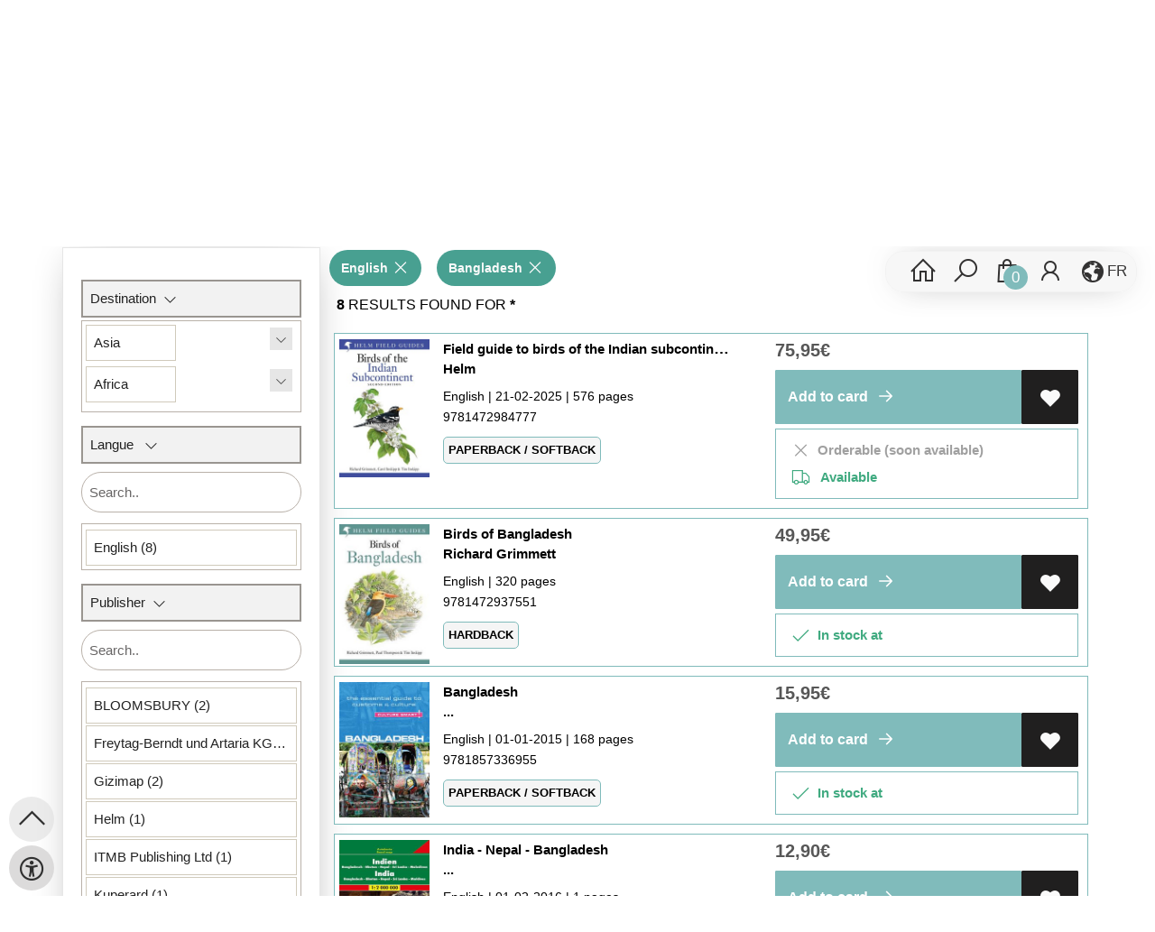

--- FILE ---
content_type: text/html; charset=UTF-8
request_url: https://www.atlaszanzibar.be/search/books
body_size: 3357
content:
<div id="bookOverview">
                    <h3 style="margin-top:10px;margin-bottom:10px;" class="title">&nbsp;<strong> 8</strong>
                                                results found for<strong> *</strong>
                            </h3>
                          
                                                                                                                                                                                        <div class="col-md-12">
                <div href="en/books/9781472984777/field-guide-to-birds-of-the-indian-subcontinent-helm" class="row book-search-data bookContainer-search search-ean ean-9781472984777" data-ean="9781472984777" data-provider="44888">
                    <div class="col-md-7">
                        <a style="height:100%;width:100%;position:relative;display: block;" href="en/books/9781472984777/field-guide-to-birds-of-the-indian-subcontinent-helm" alt="Field guide to birds of the Indian subcontinent ">
                            <div  class="img-zone">
                                <img src="https://wscovers1.tlsecure.com/cover?action=img&source=44888&ean=9781472984777&size=m" alt="Field guide to birds of the Indian subcontinent "/>
                            </div>
                            <p class="book-title">
                                                                <span>Field guide to birds of the Indian subcontinent </span>
                                <br/><span>Helm</span>
                            </p>
                                                        <p class="small-text info-lang">
                                                                                                                                                        English 
                                             |
                                                                                                                                                                                                                            21-02-2025 |
                                                                                                    576 pages
                                                            </p>
                            <p class="small-text ean">
                                9781472984777
                            </p>
                                                            <p class="product-form-tag small-text">
                                    Paperback / softback
                                </p>
                                                    </a>
                    </div>
                    <div class="col-md-5">
                        <div class="button-price-zone">
                            <p class="" >
                                                                <span class="price color-text"> 
                                     
                                        75,95<span class='price-icon'>€</span>
                                                                    </span>
                            </p>
                            <div class="action-button-cart-product-page">
    <a style="display:none" id="notAvailable9781472984777" href="javascript:" onclick="unableAddToCart('9781472984777')" class="button addToCartButton addToCartButtonDisabled" ><i class="las la-exclamation-circle" aria-hidden="true"></i>&nbsp;&nbsp;Available</a>
    <a id="addToCartButton-9781472984777" style=""
        href="javascript:" id="addToCartButton" 
        onclick="showModalCart('addToCartDirect','9781472984777','null')" 
        class="button addToCartButton add-to-cart2">
        <!-- <i class="las la-shopping-bag" aria-hidden="true"></i>&nbsp;&nbsp; -->
        Add to card
        <svg class="arrow-icon" xmlns="http://www.w3.org/2000/svg" width="32" height="32" viewBox="0 0 32 32">
            <g fill="none" stroke="" stroke-width="1.5" stroke-linejoin="round" stroke-miterlimit="10">
                <circle class="arrow-icon--circle" cx="16" cy="16" r="15.12"></circle>
                <path class="arrow-icon--arrow" d="M16.14 9.93L22.21 16l-6.07 6.07M8.23 16h13.98"></path>
            </g>
        </svg> 
    </a>
     
        <a tabindex="0" title="Add to wishlist" class="button add-to-list2" onkeydown="goToLoginPage('en','login')" onclick="goToLoginPage('en','login')" type="button"><i class="las la-heart"  aria-hidden="true"></i></a>
    </div>
 
<div class="productStockView">
    <div class="productStockTitle"><i class="las la-map-marker"></i>&nbsp;</div>
    <div id="storeStockInfo9781472984777"></div>
    <div class="supplierStock" id="supplierStock9781472984777">
         <i class="las la-truck" aria-hidden="true"></i>&nbsp;&nbsp;
                            Available
            </span>
            </div>
    <p id="providerStockInfo9781472984777"></p>		
</div>
                        </div>
                    </div>                
                </div>
            </div>
                                                                                                                                                                                <div class="col-md-12">
                <div href="en/books/9781472937551/birds-of-bangladesh-richard-grimmett" class="row book-search-data bookContainer-search search-ean ean-9781472937551" data-ean="9781472937551" data-provider="44890">
                    <div class="col-md-7">
                        <a style="height:100%;width:100%;position:relative;display: block;" href="en/books/9781472937551/birds-of-bangladesh-richard-grimmett" alt="Birds of Bangladesh ">
                            <div  class="img-zone">
                                <img src="https://wscovers1.tlsecure.com/cover?action=img&source=44888&ean=9781472937551&size=m" alt="Birds of Bangladesh "/>
                            </div>
                            <p class="book-title">
                                                                <span>Birds of Bangladesh </span>
                                <br/><span>Richard Grimmett</span>
                            </p>
                                                        <p class="small-text info-lang">
                                                                                                                                                        English 
                                             |
                                                                                                                                                                                                                                                            320 pages
                                                            </p>
                            <p class="small-text ean">
                                9781472937551
                            </p>
                                                            <p class="product-form-tag small-text">
                                    Hardback
                                </p>
                                                    </a>
                    </div>
                    <div class="col-md-5">
                        <div class="button-price-zone">
                            <p class="" >
                                                                <span class="price color-text"> 
                                     
                                        49,95<span class='price-icon'>€</span>
                                                                    </span>
                            </p>
                            <div class="action-button-cart-product-page">
    <a style="display:none" id="notAvailable9781472937551" href="javascript:" onclick="unableAddToCart('9781472937551')" class="button addToCartButton addToCartButtonDisabled" ><i class="las la-exclamation-circle" aria-hidden="true"></i>&nbsp;&nbsp;In stock</a>
    <a id="addToCartButton-9781472937551" style=""
        href="javascript:" id="addToCartButton" 
        onclick="showModalCart('addToCartDirect','9781472937551','null')" 
        class="button addToCartButton add-to-cart2">
        <!-- <i class="las la-shopping-bag" aria-hidden="true"></i>&nbsp;&nbsp; -->
        Add to card
        <svg class="arrow-icon" xmlns="http://www.w3.org/2000/svg" width="32" height="32" viewBox="0 0 32 32">
            <g fill="none" stroke="" stroke-width="1.5" stroke-linejoin="round" stroke-miterlimit="10">
                <circle class="arrow-icon--circle" cx="16" cy="16" r="15.12"></circle>
                <path class="arrow-icon--arrow" d="M16.14 9.93L22.21 16l-6.07 6.07M8.23 16h13.98"></path>
            </g>
        </svg> 
    </a>
     
        <a tabindex="0" title="Add to wishlist" class="button add-to-list2" onkeydown="goToLoginPage('en','login')" onclick="goToLoginPage('en','login')" type="button"><i class="las la-heart"  aria-hidden="true"></i></a>
    </div>
 
<div class="productStockView">
    <div class="productStockTitle"><i class="las la-map-marker"></i>&nbsp;</div>
    <div id="storeStockInfo9781472937551"></div>
    <div class="supplierStock" id="supplierStock9781472937551">
         <i class="las la-truck" aria-hidden="true"></i>&nbsp;&nbsp;
                            In stock
            </span>
            </div>
    <p id="providerStockInfo9781472937551"></p>		
</div>
                        </div>
                    </div>                
                </div>
            </div>
                                                                                                                                                                                <div class="col-md-12">
                <div href="en/books/9781857336955/bangladesh-" class="row book-search-data bookContainer-search search-ean ean-9781857336955" data-ean="9781857336955" data-provider="161">
                    <div class="col-md-7">
                        <a style="height:100%;width:100%;position:relative;display: block;" href="en/books/9781857336955/bangladesh-" alt="Bangladesh  ">
                            <div  class="img-zone">
                                <img src="https://wscovers1.tlsecure.com/cover?action=img&source=44888&ean=9781857336955&size=m" alt="Bangladesh  "/>
                            </div>
                            <p class="book-title">
                                                                <span>Bangladesh  </span>
                                <br/><span>...</span>
                            </p>
                                                        <p class="small-text info-lang">
                                                                                                                                                        English 
                                             |
                                                                                                                                                                                                                            01-01-2015 |
                                                                                                    168 pages
                                                            </p>
                            <p class="small-text ean">
                                9781857336955
                            </p>
                                                            <p class="product-form-tag small-text">
                                    Paperback / softback
                                </p>
                                                    </a>
                    </div>
                    <div class="col-md-5">
                        <div class="button-price-zone">
                            <p class="" >
                                                                <span class="price color-text"> 
                                     
                                        15,95<span class='price-icon'>€</span>
                                                                    </span>
                            </p>
                            <div class="action-button-cart-product-page">
    <a style="display:none" id="notAvailable9781857336955" href="javascript:" onclick="unableAddToCart('9781857336955')" class="button addToCartButton addToCartButtonDisabled" ><i class="las la-exclamation-circle" aria-hidden="true"></i>&nbsp;&nbsp;Available</a>
    <a id="addToCartButton-9781857336955" style=""
        href="javascript:" id="addToCartButton" 
        onclick="showModalCart('addToCartDirect','9781857336955','null')" 
        class="button addToCartButton add-to-cart2">
        <!-- <i class="las la-shopping-bag" aria-hidden="true"></i>&nbsp;&nbsp; -->
        Add to card
        <svg class="arrow-icon" xmlns="http://www.w3.org/2000/svg" width="32" height="32" viewBox="0 0 32 32">
            <g fill="none" stroke="" stroke-width="1.5" stroke-linejoin="round" stroke-miterlimit="10">
                <circle class="arrow-icon--circle" cx="16" cy="16" r="15.12"></circle>
                <path class="arrow-icon--arrow" d="M16.14 9.93L22.21 16l-6.07 6.07M8.23 16h13.98"></path>
            </g>
        </svg> 
    </a>
     
        <a tabindex="0" title="Add to wishlist" class="button add-to-list2" onkeydown="goToLoginPage('en','login')" onclick="goToLoginPage('en','login')" type="button"><i class="las la-heart"  aria-hidden="true"></i></a>
    </div>
 
<div class="productStockView">
    <div class="productStockTitle"><i class="las la-map-marker"></i>&nbsp;</div>
    <div id="storeStockInfo9781857336955"></div>
    <div class="supplierStock" id="supplierStock9781857336955">
         <i class="las la-truck" aria-hidden="true"></i>&nbsp;&nbsp;
                            Available
            </span>
            </div>
    <p id="providerStockInfo9781857336955"></p>		
</div>
                        </div>
                    </div>                
                </div>
            </div>
                                                                                                                                                                                <div class="col-md-12">
                <div href="en/books/9783707913897/india-nepal-bangladesh-" class="row book-search-data bookContainer-search search-ean ean-9783707913897" data-ean="9783707913897" data-provider="161">
                    <div class="col-md-7">
                        <a style="height:100%;width:100%;position:relative;display: block;" href="en/books/9783707913897/india-nepal-bangladesh-" alt="India - Nepal - Bangladesh  ">
                            <div  class="img-zone">
                                <img src="https://wscovers1.tlsecure.com/cover?action=img&source=44888&ean=9783707913897&size=m" alt="India - Nepal - Bangladesh  "/>
                            </div>
                            <p class="book-title">
                                                                <span>India - Nepal - Bangladesh  </span>
                                <br/><span>...</span>
                            </p>
                                                        <p class="small-text info-lang">
                                                                                                                                                        English 
                                             |
                                                                                                                                                                                                                            01-02-2016 |
                                                                                                    1 pages
                                                            </p>
                            <p class="small-text ean">
                                9783707913897
                            </p>
                                                            <p class="product-form-tag small-text">
                                    Sheet map, folded
                                </p>
                                                    </a>
                    </div>
                    <div class="col-md-5">
                        <div class="button-price-zone">
                            <p class="" >
                                                                <span class="price color-text"> 
                                     
                                        12,90<span class='price-icon'>€</span>
                                                                    </span>
                            </p>
                            <div class="action-button-cart-product-page">
    <a style="display:none" id="notAvailable9783707913897" href="javascript:" onclick="unableAddToCart('9783707913897')" class="button addToCartButton addToCartButtonDisabled" ><i class="las la-exclamation-circle" aria-hidden="true"></i>&nbsp;&nbsp;Available</a>
    <a id="addToCartButton-9783707913897" style=""
        href="javascript:" id="addToCartButton" 
        onclick="showModalCart('addToCartDirect','9783707913897','null')" 
        class="button addToCartButton add-to-cart2">
        <!-- <i class="las la-shopping-bag" aria-hidden="true"></i>&nbsp;&nbsp; -->
        Add to card
        <svg class="arrow-icon" xmlns="http://www.w3.org/2000/svg" width="32" height="32" viewBox="0 0 32 32">
            <g fill="none" stroke="" stroke-width="1.5" stroke-linejoin="round" stroke-miterlimit="10">
                <circle class="arrow-icon--circle" cx="16" cy="16" r="15.12"></circle>
                <path class="arrow-icon--arrow" d="M16.14 9.93L22.21 16l-6.07 6.07M8.23 16h13.98"></path>
            </g>
        </svg> 
    </a>
     
        <a tabindex="0" title="Add to wishlist" class="button add-to-list2" onkeydown="goToLoginPage('en','login')" onclick="goToLoginPage('en','login')" type="button"><i class="las la-heart"  aria-hidden="true"></i></a>
    </div>
 
<div class="productStockView">
    <div class="productStockTitle"><i class="las la-map-marker"></i>&nbsp;</div>
    <div id="storeStockInfo9783707913897"></div>
    <div class="supplierStock" id="supplierStock9783707913897">
         <i class="las la-truck" aria-hidden="true"></i>&nbsp;&nbsp;
                            Available
            </span>
            </div>
    <p id="providerStockInfo9783707913897"></p>		
</div>
                        </div>
                    </div>                
                </div>
            </div>
                                                                                                                                                                                <div class="col-md-12">
                <div href="en/books/9789632121635/india-geographical-map-" class="row book-search-data bookContainer-search search-ean ean-9789632121635" data-ean="9789632121635" data-provider="161">
                    <div class="col-md-7">
                        <a style="height:100%;width:100%;position:relative;display: block;" href="en/books/9789632121635/india-geographical-map-" alt="India geographical map  ">
                            <div  class="img-zone">
                                <img src="https://wscovers1.tlsecure.com/cover?action=img&source=44888&ean=9789632121635&size=m" alt="India geographical map  "/>
                            </div>
                            <p class="book-title">
                                                                <span>India geographical map  </span>
                                <br/><span>...</span>
                            </p>
                                                        <p class="small-text info-lang">
                                                                                                                                                        English 
                                             |
                                                                                                                                                                                                                            19-12-2018 |
                                                                                                    1 pages
                                                            </p>
                            <p class="small-text ean">
                                9789632121635
                            </p>
                                                            <p class="product-form-tag small-text">
                                    Sheet map, folded
                                </p>
                                                    </a>
                    </div>
                    <div class="col-md-5">
                        <div class="button-price-zone">
                            <p class="" >
                                                                <span class="price color-text"> 
                                     
                                        14,95<span class='price-icon'>€</span>
                                                                    </span>
                            </p>
                            <div class="action-button-cart-product-page">
    <a style="display:none" id="notAvailable9789632121635" href="javascript:" onclick="unableAddToCart('9789632121635')" class="button addToCartButton addToCartButtonDisabled" ><i class="las la-exclamation-circle" aria-hidden="true"></i>&nbsp;&nbsp;Available</a>
    <a id="addToCartButton-9789632121635" style=""
        href="javascript:" id="addToCartButton" 
        onclick="showModalCart('addToCartDirect','9789632121635','null')" 
        class="button addToCartButton add-to-cart2">
        <!-- <i class="las la-shopping-bag" aria-hidden="true"></i>&nbsp;&nbsp; -->
        Add to card
        <svg class="arrow-icon" xmlns="http://www.w3.org/2000/svg" width="32" height="32" viewBox="0 0 32 32">
            <g fill="none" stroke="" stroke-width="1.5" stroke-linejoin="round" stroke-miterlimit="10">
                <circle class="arrow-icon--circle" cx="16" cy="16" r="15.12"></circle>
                <path class="arrow-icon--arrow" d="M16.14 9.93L22.21 16l-6.07 6.07M8.23 16h13.98"></path>
            </g>
        </svg> 
    </a>
     
        <a tabindex="0" title="Add to wishlist" class="button add-to-list2" onkeydown="goToLoginPage('en','login')" onclick="goToLoginPage('en','login')" type="button"><i class="las la-heart"  aria-hidden="true"></i></a>
    </div>
 
<div class="productStockView">
    <div class="productStockTitle"><i class="las la-map-marker"></i>&nbsp;</div>
    <div id="storeStockInfo9789632121635"></div>
    <div class="supplierStock" id="supplierStock9789632121635">
         <i class="las la-truck" aria-hidden="true"></i>&nbsp;&nbsp;
                            Available
            </span>
            </div>
    <p id="providerStockInfo9789632121635"></p>		
</div>
                        </div>
                    </div>                
                </div>
            </div>
                                                                                                                                                                                <div class="col-md-12">
                <div href="en/books/9781553411420/bangladesh-india-oost-" class="row book-search-data bookContainer-search search-ean ean-9781553411420" data-ean="9781553411420" data-provider="161">
                    <div class="col-md-7">
                        <a style="height:100%;width:100%;position:relative;display: block;" href="en/books/9781553411420/bangladesh-india-oost-" alt="Bangladesh &amp; India Oost  ">
                            <div  class="img-zone">
                                <img src="https://wscovers1.tlsecure.com/cover?action=img&source=44888&ean=9781553411420&size=m" alt="Bangladesh &amp; India Oost  "/>
                            </div>
                            <p class="book-title">
                                                                <span>Bangladesh &amp; India Oost  </span>
                                <br/><span>...</span>
                            </p>
                                                        <p class="small-text info-lang">
                                                                                                                                                        English 
                                             |
                                                                                                                                                                                                                            26-08-2013 |
                                                                                                    1 pages
                                                            </p>
                            <p class="small-text ean">
                                9781553411420
                            </p>
                                                            <p class="product-form-tag small-text">
                                    Sheet map, folded
                                </p>
                                                    </a>
                    </div>
                    <div class="col-md-5">
                        <div class="button-price-zone">
                            <p class="" >
                                                                <span class="price color-text"> 
                                     
                                        12,50<span class='price-icon'>€</span>
                                                                    </span>
                            </p>
                            <div class="action-button-cart-product-page">
    <a style="display:none" id="notAvailable9781553411420" href="javascript:" onclick="unableAddToCart('9781553411420')" class="button addToCartButton addToCartButtonDisabled" ><i class="las la-exclamation-circle" aria-hidden="true"></i>&nbsp;&nbsp;Available</a>
    <a id="addToCartButton-9781553411420" style=""
        href="javascript:" id="addToCartButton" 
        onclick="showModalCart('addToCartDirect','9781553411420','null')" 
        class="button addToCartButton add-to-cart2">
        <!-- <i class="las la-shopping-bag" aria-hidden="true"></i>&nbsp;&nbsp; -->
        Add to card
        <svg class="arrow-icon" xmlns="http://www.w3.org/2000/svg" width="32" height="32" viewBox="0 0 32 32">
            <g fill="none" stroke="" stroke-width="1.5" stroke-linejoin="round" stroke-miterlimit="10">
                <circle class="arrow-icon--circle" cx="16" cy="16" r="15.12"></circle>
                <path class="arrow-icon--arrow" d="M16.14 9.93L22.21 16l-6.07 6.07M8.23 16h13.98"></path>
            </g>
        </svg> 
    </a>
     
        <a tabindex="0" title="Add to wishlist" class="button add-to-list2" onkeydown="goToLoginPage('en','login')" onclick="goToLoginPage('en','login')" type="button"><i class="las la-heart"  aria-hidden="true"></i></a>
    </div>
 
<div class="productStockView">
    <div class="productStockTitle"><i class="las la-map-marker"></i>&nbsp;</div>
    <div id="storeStockInfo9781553411420"></div>
    <div class="supplierStock" id="supplierStock9781553411420">
         <i class="las la-truck" aria-hidden="true"></i>&nbsp;&nbsp;
                            Available
            </span>
            </div>
    <p id="providerStockInfo9781553411420"></p>		
</div>
                        </div>
                    </div>                
                </div>
            </div>
                                                                                                                                                                                <div class="col-md-12">
                <div href="en/books/9789638680877/india-road-map-" class="row book-search-data bookContainer-search search-ean ean-9789638680877" data-ean="9789638680877" data-provider="161">
                    <div class="col-md-7">
                        <a style="height:100%;width:100%;position:relative;display: block;" href="en/books/9789638680877/india-road-map-" alt="India road map  ">
                            <div  class="img-zone">
                                <img src="https://wscovers1.tlsecure.com/cover?action=img&source=44888&ean=9789638680877&size=m" alt="India road map  "/>
                            </div>
                            <p class="book-title">
                                                                <span>India road map  </span>
                                <br/><span>...</span>
                            </p>
                                                        <p class="small-text info-lang">
                                                                                                                                                        English 
                                             |
                                                                                                                                                                                                                            01-01-2010 |
                                                                                                    1 pages
                                                            </p>
                            <p class="small-text ean">
                                9789638680877
                            </p>
                                                            <p class="product-form-tag small-text">
                                    Sheet map, folded
                                </p>
                                                    </a>
                    </div>
                    <div class="col-md-5">
                        <div class="button-price-zone">
                            <p class="" >
                                                                <span class="price color-text"> 
                                     
                                        14,95<span class='price-icon'>€</span>
                                                                    </span>
                            </p>
                            <div class="action-button-cart-product-page">
    <a style="display:none" id="notAvailable9789638680877" href="javascript:" onclick="unableAddToCart('9789638680877')" class="button addToCartButton addToCartButtonDisabled" ><i class="las la-exclamation-circle" aria-hidden="true"></i>&nbsp;&nbsp;Available</a>
    <a id="addToCartButton-9789638680877" style=""
        href="javascript:" id="addToCartButton" 
        onclick="showModalCart('addToCartDirect','9789638680877','null')" 
        class="button addToCartButton add-to-cart2">
        <!-- <i class="las la-shopping-bag" aria-hidden="true"></i>&nbsp;&nbsp; -->
        Add to card
        <svg class="arrow-icon" xmlns="http://www.w3.org/2000/svg" width="32" height="32" viewBox="0 0 32 32">
            <g fill="none" stroke="" stroke-width="1.5" stroke-linejoin="round" stroke-miterlimit="10">
                <circle class="arrow-icon--circle" cx="16" cy="16" r="15.12"></circle>
                <path class="arrow-icon--arrow" d="M16.14 9.93L22.21 16l-6.07 6.07M8.23 16h13.98"></path>
            </g>
        </svg> 
    </a>
     
        <a tabindex="0" title="Add to wishlist" class="button add-to-list2" onkeydown="goToLoginPage('en','login')" onclick="goToLoginPage('en','login')" type="button"><i class="las la-heart"  aria-hidden="true"></i></a>
    </div>
 
<div class="productStockView">
    <div class="productStockTitle"><i class="las la-map-marker"></i>&nbsp;</div>
    <div id="storeStockInfo9789638680877"></div>
    <div class="supplierStock" id="supplierStock9789638680877">
         <i class="las la-truck" aria-hidden="true"></i>&nbsp;&nbsp;
                            Available
            </span>
            </div>
    <p id="providerStockInfo9789638680877"></p>		
</div>
                        </div>
                    </div>                
                </div>
            </div>
            </div>
            

--- FILE ---
content_type: text/css
request_url: https://www.atlaszanzibar.be/assets-flat/css/44888/customer.css?v=9.9
body_size: 1469
content:
:root {
    --main-elem-color: #80bbbb;
    --main-elem-color-light: #f0f0f0;
    --main-border-radius: 25px;
    --main-bg-color: #ffffff;
    --main-header-color: #fafafa;
    /*menu*/
    --main-menu-color: #ffffff;
    --main-menu-color-hover: #242424;
    --main-menu-background: #4a4a4a;
    --main-menu-mobile-color: #cbcbcb;
    --main-menu-mobile-background: #062135;
    --main-menu-search-background: #ffffff;
    --main-menu-button-search-background: #4a4a4a;
    --main-menu-button-search-color: #ffff;
    --main-menu-button-search-border-color: #4a4a4a;
    --main-menu-customer-button: #383737;
    --main-menu-search-border-radius:25px;
    /*menu*/
    /*button*/
    --main-button-color: #ffffff;
    --main-button-background: #4a4a4a;
    --main-button-border-color: #4a4a4a;
    --main-button-color-hover: #ffffff;
    --main-button-background-hover: #80bbbb;
    --main-button-border-color-hover: #4a4a4a;
    --main-button-cart-background: #80bbbb;
    --main-button-cart-background-hover: #588d8d;
    /*button*/
    --main-block-background: #fafafa;
    --main-block-border-color: var(--main-block-background);
    --main-block-background-light: #f2f2f2;
    --main-block-before-background: #fafafa;
    --main-block-border-top-color:#d1d1d1;
    --main-block-module-title-color: #0c0c0c;
    --main-block-module-title-border-bottom: #80bbbb;
    /* --main-block-breadcrump: #cce6ea; */
    /* --main-block-bg-color: rgb(231, 231, 231); */
    --main-block-margin: 30px;
    --main-p-color: #000000;
    --main-p-colored: #000000;
    --main-p-colored-hover: #4a4a4a;
    --main-a-color: #4a4a4a;
    --main-wishlist-color: #ffffff;
    --main-wishlist-background: #80bbbb;
    --main-border-color: #80bbbb;
    --main-border-color-dark: #3d372b;
    --main-border-color-hover: #4a4a4a;
    --main-search-color: #fff;
    --main-search-background: #444;
    /*Book container*/
    --border-color: transparent;
    --main-bookContainer-shadow: none;
    --main-bookContainer-shadow-hover: none;
    --main-bookContainer-border-color: #fff;
    --main-bookContainer-background: #fff;
    --main-bookContainer-background-hover: #fff;
    --main-bookContainer-author: #2f2f2f;
    --main-bookContainer-price-color: #575757;
    --main-bookContainer-action-color: #2f2f2f;
    --main-bookContainer-action-background: #fff;
    --main-bookContainer-action-color-hover: #fff;
    --main-bookContainer-action-background-hover: #2f2f2f;
    /*Book container*/
    /*footer*/
    --main-footer-top-background: color(srgb 0.94 0.8625 0.7849);
    --main-footer-top-color: #2d2d2d;
    --main-footer-button-background: #24282b;
    --main-footer-button-color: #ffffff;
    --main-footer-button-background-hover: #59a396;
    --main-footer-button-color-hover: #fffefc;
    --main-footer-color: #fdfdfd;
    /*footer*/
    --main-border-width-narrow: 1px;
    --main-border-width: 2px;
    --main-font-size: 14px;
    --main-line-height: 22px;
    --main-h1: 20px;
    --main-h2: 17px;
    --main-h3: 16px;
    --main-h4: 15px;
    --main-heading-size: 19px;
    --main-module-heading-height: 27px;
    --main-block-module-title-padding: 0 20px 0 20px;

    --main-width-full: 60%;
    --main-width-1700: 70%;
    --main-width-1500: 90%;
    --main-width-1053: 95%;
    --main-width-550: 98%;
    /*custom*/
    --main-module-title-background: transparent;
    /* --main-module-heading-position-top:-30px; */
    --main-module-heading-position: center;
      /*main logo*/
--main-logo-width: 130px;
--main-logo-height: 100px;
--main-logo-margin-top: -10px;

}
@import url(https://p.typekit.net/p.css?s=1&k=gag2wuo&ht=tk&f=2005.2007.2009&a=82501127&app=typekit&e=css);

@font-face {
    font-family: museo-sans;
    src: url(https://use.typekit.net/af/620bf8/00000000000000000000e7fe/27/l?primer=7cdcb44be4a7db8877ffa5c0007b8dd865b3bbc383831fe2ea177f62257a9191&fvd=n3&v=3) format("woff2"), url(https://use.typekit.net/af/620bf8/00000000000000000000e7fe/27/d?primer=7cdcb44be4a7db8877ffa5c0007b8dd865b3bbc383831fe2ea177f62257a9191&fvd=n3&v=3) format("woff"), url(https://use.typekit.net/af/620bf8/00000000000000000000e7fe/27/a?primer=7cdcb44be4a7db8877ffa5c0007b8dd865b3bbc383831fe2ea177f62257a9191&fvd=n3&v=3) format("opentype");
    font-display: auto;
    font-style: normal;
    font-weight: 300
}

@font-face {
    font-family: museo-sans;
    src: url(https://use.typekit.net/af/a28b50/00000000000000000000e803/27/l?primer=7cdcb44be4a7db8877ffa5c0007b8dd865b3bbc383831fe2ea177f62257a9191&fvd=n5&v=3) format("woff2"), url(https://use.typekit.net/af/a28b50/00000000000000000000e803/27/d?primer=7cdcb44be4a7db8877ffa5c0007b8dd865b3bbc383831fe2ea177f62257a9191&fvd=n5&v=3) format("woff"), url(https://use.typekit.net/af/a28b50/00000000000000000000e803/27/a?primer=7cdcb44be4a7db8877ffa5c0007b8dd865b3bbc383831fe2ea177f62257a9191&fvd=n5&v=3) format("opentype");
    font-display: auto;
    font-style: normal;
    font-weight: 500
}

@font-face {
    font-family: museo-sans;
    src: url(https://use.typekit.net/af/e3ca36/00000000000000000000e805/27/l?primer=7cdcb44be4a7db8877ffa5c0007b8dd865b3bbc383831fe2ea177f62257a9191&fvd=n7&v=3) format("woff2"), url(https://use.typekit.net/af/e3ca36/00000000000000000000e805/27/d?primer=7cdcb44be4a7db8877ffa5c0007b8dd865b3bbc383831fe2ea177f62257a9191&fvd=n7&v=3) format("woff"), url(https://use.typekit.net/af/e3ca36/00000000000000000000e805/27/a?primer=7cdcb44be4a7db8877ffa5c0007b8dd865b3bbc383831fe2ea177f62257a9191&fvd=n7&v=3) format("opentype");
    font-display: auto;
    font-style: normal;
    font-weight: 700
}

#profile-page-content .profile-pages-title .profile-pages-icon {
    color: #ffff
}
.module-heading .module-title {
    text-transform: uppercase;
}
.module-block-container::before {
    position: absolute;
    top: 0;
    left: 0;
    z-index: 3;
    width: 300%;
    height: 100%;
    background: var(--main-block-before-background);
    content: ' ';
    overflow: hidden;
    left: calc(-50vw + 50%);
    overflow: hidden;
    z-index: -1;
}
.header {
    background-image: url(../44888/images/logoBackground.png);
}
.module-heading .module-title
{
    text-transform: uppercase;
}
#menu>li>a,.module-title, .module-title a{
    text-transform: uppercase;
    font-weight: 400 !important;
}

--- FILE ---
content_type: application/javascript; charset=utf-8
request_url: https://www.atlaszanzibar.be/js/mapping/thema_en.js
body_size: 47891
content:
var THEMAFacetMapping={A:"The Arts",AB:"The arts: general topics",ABA:"Theory of art",ABC:"Conservation, restoration and care of artworks",ABK:"Forgery, falsification and theft of artworks",ABQ:"Art: financial aspects",AF:"The Arts: art forms",AFC:"Paintings and painting",AFCC:"Paintings and painting in watercolours or pastels",AFCL:"Paintings and painting in oils",AFCM:"Murals and wall paintings",AFCP:"Paintings and painting in ink",AFF:"Drawing and drawings",AFFC:"Drawing and drawings in pencil, charcoal, crayon or pastel",AFFK:"Drawing and drawings in pen or brush and ink",AFH:"Prints and printmaking",AFJ:"Other graphic or visual art forms",AFJY:"Body art and tattoos",AFK:"Non-graphic and electronic art forms",AFKB:"Sculpture",AFKC:"Carvings, masks, reliefs",AFKG:"Precious metal, precious stones and jewellery: artworks and design",AFKN:"Installation art",AFKP:"Performance art",AFKV:"Digital, video and new media arts",AFP:"Ceramics, mosaic and glass: artworks",AFT:"Decorative arts",AFW:"Textile artworks",AG:"The Arts: treatments and subjects",AGA:"History of art",AGB:"Individual artists, art monographs",AGC:"Exhibition catalogues and specific collections",AGH:"Human figures depicted in art",AGHF:"Portraits and self-portraiture in art",AGHN:"Nudes depicted in art",AGHX:"Erotic art",AGK:"Small-scale, secular and domestic scenes in art",AGN:"Nature in art",AGNA:"Animals in art",AGNB:"Botanical art",AGNL:"Landscapes / seascapes",AGNS:"Still life",AGP:"Man-made objects depicted in art",AGR:"Religious and ceremonial art",AGT:"Public art",AGTS:"Urban arts",AGZ:"The Arts: techniques and principles",AGZC:"Colours and colour theory",AJ:"Photography and photographs",AJC:"Photographs: collections",AJCD:"Individual photographers",AJCP:"Photography: portraits and self-portraiture",AJCX:"Erotic and nude photography",AJF:"Photojournalism and documentary photography",AJT:"Photographic equipment and techniques: general",AJTA:"Camera-specific manuals",AJTF:"Photography: subject-specific techniques and principles",AJTH:"Digital photography",AJTR:"Monochrome photography",AJTS:"Light and lighting",AJTV:"Video photography / videography",AK:"Design, Industrial and commercial arts, illustration",AKB:"Individual designers or design groups",AKC:"Graphic design",AKD:"Typography and lettering",AKH:"Book design and Bookbinding",AKHM:"Manuscripts and illumination",AKL:"Illustration and commercial art",AKLB:"Illustration",AKLC:"Comic book and cartoon artwork",AKLC1:"Graphic novel and Manga artwork",AKLF:"Computer game art",AKLP:"Poster art",AKP:"Product design",AKR:"Furniture design",AKT:"Fashion and textile design",AKTF:"Fashion and textile design: accessories",AKTR:"National or regional costume / textiles",AKX:"History of design",AM:"Architecture",AMA:"Theory of architecture",AMB:"Individual architects and architectural firms",AMC:"Architectural structure and design",AMCD:"Architectural details, components and motifs",AMCM:"Materials in architecture",AMCR:"Environmentally-friendly (‘green’) architecture and design",AMD:"Architecture: professional practice",AMG:"Architecture: public, commercial and industrial buildings",AMK:"Architecture: residential and domestic buildings",AMKH:"Architecture: small-scale domestic buildings",AMKL:"Architecture: castles and fortifications",AMKS:"Architecture: palaces, stately homes and mansions",AMN:"Architecture: religious buildings",AMR:"Architecture: interior design",AMV:"Landscape architecture and design",AMVD:"City and town planning: architectural aspects",AMX:"History of architecture",AT:"Performing arts",ATC:"Individual actors and performers",ATD:"Theatre studies",ATDC:"Acting techniques",ATDF:"Theatre direction and production",ATDH:"Theatre: technical and background skills",ATDS:"Theatre management",ATF:"Films, cinema",ATFA:"Film history, theory or criticism",ATFB:"Individual film directors, film-makers",ATFD:"Film scripts and screenplays",ATFG:"Film guides and reviews",ATFN:"Film: styles and genres",ATFR:"Documentary films",ATFV:"Animated films and animation",ATFV1:"Anime",ATFX:"Filmmaking and production: technical and background skills",ATJ:"Television",ATJD:"Television screenplays, scripts and performances",ATJS:"Television: styles and genres",ATJS1:"Television: reality shows",ATJX:"Television production: technical and background skills",ATL:"Radio / podcasts",ATLD:"Radio plays, scripts and performances",ATM:"Film, television, radio and performing arts genres",ATMB:"Film, television, radio genres: Action, adventure, crime and thrillers",ATMC:"Film, television, radio genres: Comedy and humour",ATMF:"Film, television, radio genres: Drama",ATMH:"Film, television, radio genres: Historical",ATMN:"Film, television, radio genres: Science fiction, fantasy and horror",ATMP:"Film, television, radio genres: Superhero and comic book inspired",ATN:"Internet and digital media: arts and performance",ATQ:"Dance",ATQC:"Choreography",ATQL:"Ballet",ATQR:"Ballroom dancing",ATQT:"Contemporary dance",ATQV:"Dancers / choreographers",ATQZ:"Folk dancing",ATS:"Performing arts: makeup",ATT:"Performing arts: costume / props",ATX:"Other performing arts",ATXB:"Drag culture and performance",ATXC:"Circus and circus skills",ATXD:"Comedy and stand-up",ATXF:"Conjuring and magic",ATXM:"Puppetry, miniature and toy theatre",ATXP:"Pageants, parades, festivals",ATXZ:"Animal spectacles, performing animals",ATXZ1:"Bullfighting",ATY:"History of Performing Arts",ATZ:"Film, television, radio and performing arts: companion works",AV:"Music",AVA:"Theory of music and musicology",AVC:"Music reviews and criticism",AVD:"Discographies and buyer’s guides",AVL:"Music: styles and genres",AVLA:"Art music, orchestral and formal music",AVLC:"Choral music",AVLF:"Opera",AVLK:"Sacred and religious music",AVLM:"Music of film and stage",AVLP:"Popular music",AVLT:"Traditional and folk music",AVLW:"Other global and regional music styles",AVLX:"Electronic music",AVM:"History of music",AVN:"Composers and songwriters",AVP:"Musicians, singers, bands and groups",AVQ:"Musical scores, lyrics and libretti",AVQS:"Songbooks",AVR:"Musical instruments",AVRG:"Keyboard instruments",AVRG1:"Piano",AVRJ:"Percussion instruments",AVRL:"String instruments",AVRL1:"Guitar",AVRL2:"Plucked instruments",AVRL3:"Violin and violin family instruments",AVRN:"Wind instruments",AVRN1:"Brass instruments",AVRN2:"Woodwind instruments",AVRQ:"Mechanical musical instruments",AVRS:"Electronic musical instruments",AVS:"Techniques of music / music tutorials / teaching of music",AVSA:"Singing: techniques",AVSD:"Music composition",AVX:"Music recording and reproduction",C:"Language and Linguistics",CB:"Language: reference and general",CBD:"Dictionaries",CBDX:"Bilingual and multilingual dictionaries",CBF:"Thesauri",CBG:"Usage and grammar guides",CBP:"Speaking in public: advice and guides",CBV:"Creative writing and creative writing guides",CBVS:"Screenwriting techniques",CBW:"Writing and editing guides",CBX:"Language: history and general works",CF:"Linguistics",CFA:"Philosophy of language",CFB:"Sociolinguistics",CFC:"Literacy",CFD:"Psycholinguistics and cognitive linguistics",CFDC:"Language acquisition",CFDM:"Bilingualism and multilingualism",CFF:"Historical and comparative linguistics",CFFD:"Dialect, slang and jargon",CFG:"Semantics, discourse analysis, stylistics",CFH:"Phonetics, phonology",CFK:"Grammar, syntax and morphology",CFL:"Palaeography",CFLA:"Writing systems, alphabets",CFM:"Lexicography",CFP:"Translation and interpretation",CFX:"Computational and corpus linguistics",CFZ:"Sign languages, Braille and other linguistic communication",CJ:"Language teaching and learning",CJA:"Language teaching theory and methods",CJAB:"Language teaching and learning: first or native languages",CJAD:"Language teaching and learning: second or additional languages",CJB:"Language teaching and learning material and coursework",CJBC:"Language teaching and learning material and coursework: culture / civilisation",CJBG:"Language learning: grammar, vocabulary and pronunciation",CJBR:"Language readers",CJBT:"Language self-study",CJC:"Language learning: specific skills",CJCK:"Language learning: speaking skills",CJCL:"Language learning: listening skills",CJCR:"Language learning: reading skills",CJCW:"Language learning: writing skills",CJP:"Language learning for specific purposes",CJPD:"Language learning for business, professional and vocational",CJPG:"Language learning for academic, technical and scientific purposes",D:"Biography, Literature and Literary studies",DB:"Ancient, classical and medieval texts",DBS:"Ancient Sagas and epics",DBSG:"Ancient Greek and Roman literature",DBSN:"Icelandic and Old Norse sagas",DC:"Poetry",DCA:"Classic and pre-20th century poetry",DCC:"Modern and contemporary poetry (c 1900 onwards)",DCF:"Poetry by individual poets",DCQ:"Poetry anthologies (various poets)",DCR:"Poetry by form",DCRB:"Poetry by form: Haiku",DCRC:"Poetry by form: Tanka",DCRG:"Poetry by form: Ghazal",DCRH:"Poetry by form: Calligram",DCRL:"Poetry by form: Limerick",DCRS:"Poetry by form: Sonnet",DD:"Plays, playscripts",DDA:"Classic and pre-20th century plays",DDC:"Modern and contemporary plays (c 1900 onwards)",DDL:"Comedic plays",DDT:"Tragic plays",DDV:"Monologues / Duologues",DN:"Biography and non-fiction prose",DNB:"Biography: general",DNBA:"Autobiography: general",DNBB:"Biography: business and industry",DNBB1:"Autobiography: business and industry",DNBF:"Biography: arts and entertainment",DNBF1:"Autobiography: arts and entertainment",DNBG:"Biography: social media",DNBG1:"Autobiography: social media",DNBH:"Biography: historical, political and military",DNBH1:"Autobiography: historical, political and military",DNBL:"Biography: writers",DNBL1:"Autobiography: writers",DNBM:"Biography: philosophy and social sciences",DNBM1:"Autobiography: philosophy and social sciences",DNBP:"Biography: adventurers and explorers",DNBP1:"Autobiography: adventurers and explorers",DNBR:"Biography: royalty",DNBR1:"Autobiography: royalty",DNBS:"Biography: sport",DNBS1:"Autobiography: sport",DNBT:"Biography: science, technology and medicine",DNBT1:"Autobiography: science, technology and medicine",DNBX:"Biography: religious and spiritual",DNBX1:"Autobiography: religious and spiritual",DNBZ:"Collected biographies",DNC:"Memoirs",DND:"Diaries, letters and journals",DNG:"Animal life stories",DNL:"Literary essays",DNP:"Reportage, journalism or collected columns",DNPB:"Interviews / discussions",DNS:"Speeches",DNT:"Anthologies: general",DNX:"True stories: general",DNXC:"True crime",DNXC3:"True crime: serial killers and murderers",DNXH:"True stories of discovery",DNXM:"True war and combat stories",DNXP:"True stories of heroism, endurance and survival",DNXR:"True stories of survival of abuse and injustice",DNXZ:"Erotic confessions and true stories",DS:"Literature: history and criticism",DSA:"Literary theory",DSB:"Literary studies: general",DSBB:"Literary studies: ancient, classical and medieval",DSBC:"Literary studies: c 1400 to c 1600",DSBD:"Literary studies: c 1600 to c 1800",DSBF:"Literary studies: c 1800 to c 1900",DSBH:"Literary studies: c 1900 to c 2000",DSBH5:"Literary studies: postcolonial literature",DSBJ:"Literary studies: from c 2000",DSC:"Literary studies: poetry and poets",DSG:"Literary studies: plays and playwrights",DSK:"Literary studies: fiction, novelists and prose writers",DSM:"Comparative literature",DSR:"Literary reference works",DSRC:"Literary companions, book reviews and guides",DSY:"Children’s and teenage literature studies: general",DSYC:"Children’s and teenage book reviews and guides",F:"Fiction and Related items",FB:"Fiction: general and literary",FBA:"Modern and contemporary fiction: general and literary",FBAN:"Street fiction / urban fiction",FBC:"Classic fiction: general and literary",FC:"Biographical fiction / autobiographical fiction",FD:"Speculative fiction",FDB:"Dystopian and utopian fiction",FDK:"Alternative history fiction",FDM:"Afrofuturism / Black Speculative fiction",FDV:"Metaphysical / philosophical fiction",FF:"Crime and mystery fiction",FFC:"Classic crime and mystery fiction",FFD:"Crime and mystery: private investigator / amateur detectives",FFH:"Historical crime and mysteries",FFJ:"Crime and mystery: cosy mystery",FFK:"Comic (humorous) crime and mystery",FFL:"Crime and mystery: hard-boiled crime, noir fiction",FFP:"Crime and mystery: police procedural",FFS:"Crime and mystery: women sleuths",FG:"Sports fiction",FH:"Thriller / suspense fiction",FHD:"Espionage and spy thriller",FHK:"Technothriller",FHM:"Medical thriller",FHP:"Political / legal thriller",FHQ:"Esoteric thriller",FHR:"Thriller: organised crime",FHS:"Thriller: serial killers",FHT:"Thriller: terrorism",FHX:"Psychological thriller",FJ:"Adventure / action fiction",FJD:"Martial arts fiction",FJH:"Historical adventure fiction",FJM:"War, combat and military adventure fiction",FJMC:"Napoleonic War fiction",FJMF:"First World War fiction",FJMS:"Second World War fiction",FJMV:"Vietnam War fiction",FJN:"Sea stories",FJW:"Adventure fiction: Westerns",FK:"Horror and supernatural fiction",FKC:"Classic horror and ghost stories",FKM:"Contemporary horror and ghost stories",FKW:"Occult fiction",FL:"Science fiction",FLC:"Classic science fiction",FLG:"Science fiction: time travel",FLH:"Hard science fiction",FLM:"Science fiction: steampunk",FLP:"Science fiction: near future",FLPB:"Science fiction: cyberpunk / biopunk",FLQ:"Science fiction: apocalyptic and post-apocalyptic",FLR:"Science fiction: military",FLS:"Science fiction: space opera",FLU:"Science fiction: aliens / UFOs",FLW:"Science fiction: space exploration",FM:"Fantasy",FMB:"Epic fantasy / heroic fantasy",FMH:"Historical fantasy",FMK:"Comic (humorous) fantasy",FMM:"Magical realism",FMR:"Fantasy romance",FMS:"Superhero stories",FMT:"Dark fantasy",FMW:"Contemporary fantasy",FMX:"Urban fantasy",FN:"Fiction: Traditional stories, myths and fairy tales",FNF:"Fairy and Folk tales / Fairy tale retellings",FNM:"Myths and Legends / Mythic fiction",FP:"Erotic fiction",FQ:"Contemporary lifestyle fiction",FR:"Romance",FRD:"Modern and Contemporary romance",FRF:"Romance: wholesome",FRH:"Historical romance",FRJ:"Romance: ‘western’, rural or ‘outback’",FRM:"Romantic suspense",FRP:"Romance in uniform",FRQ:"Romance: medical",FRR:"Romance: the rich / famous / powerful",FRT:"Romance: fantasy and paranormal",FRU:"Romance: time travel",FRV:"Dark romance",FRX:"Erotic romance",FS:"Family life fiction",FT:"Saga fiction (family / generational sagas)",FU:"Humorous fiction",FUP:"Satirical fiction and parodies",FV:"Historical fiction",FW:"Religious and spiritual fiction",FX:"Fiction: narrative themes",FXB:"Narrative theme: Coming of age",FXD:"Narrative theme: Love and relationships",FXE:"Narrative theme: Environmental issues / the natural world",FXK:"Narrative theme: Health and illness",FXL:"Narrative theme: Death, grief, loss",FXM:"Narrative theme: Interior life",FXN:"Narrative theme: Identity / belonging",FXP:"Narrative theme: Politics",FXQ:"Narrative theme: Displacement, exile, migration",FXR:"Narrative theme: Sense of place",FXS:"Narrative theme: Social issues",FXT:"Narrative theme: Diversity, equality, inclusion",FXV:"Narrative theme: Journeys and voyages",FY:"Fiction: special features",FYB:"Short stories",FYC:"Novella (Short Novel)",FYD:"Epistolary fiction",FYH:"Fiction: pastiche",FYM:"Fiction: mashup",FYP:"Fiction based on or inspired by true events",FYQ:"Fiction: special features: Yaoi / BL novels",FYR:"Category fiction",FYS:"Fiction: special features: ranobe (‘light novels’)",FYT:"Fiction in translation",FYV:"Fiction: inspired by or adapted from other media",FYW:"Fiction: special features: game-related",FZ:"Fiction companions",G:"Reference, Information and Interdisciplinary subjects",GB:"Encyclopaedias and reference works",GBA:"General encyclopaedias",GBC:"Reference works",GBCB:"Dictionaries of biography",GBCD:"Subject dictionaries",GBCQ:"Quotations, proverbs and sayings",GBCR:"Bibliographies, catalogues",GBCS:"Serials, periodicals, abstracts, indexes",GBCT:"Directories",GBCY:"Yearbooks, annuals, almanacs",GBD:"Miscellanies and compendia",GL:"Library and information sciences / Museology",GLC:"Library, archive and information management",GLCA:"Information retrieval and access",GLF:"IT, Internet and electronic resources in libraries",GLH:"Acquisitions and collection development",GLK:"Bibliographic and subject control",GLM:"Library and information services",GLP:"Archiving, preservation and digitization",GLZ:"Museology and heritage studies",GP:"Research and information: general",GPF:"Information theory",GPFC:"Cybernetics and systems theory",GPH:"Data science and analysis: general",GPJ:"Coding theory and cryptology",GPQ:"Decision theory: general",GPQD:"Risk assessment",GPS:"Research methods: general",GT:"Interdisciplinary studies",GTB:"History of scholarship (principally of social sciences and humanities)",GTC:"Communication studies",GTD:"Semiotics / semiology",GTK:"Cognitive studies",GTM:"Regional / International studies",GTP:"Development studies",GTQ:"Globalization",GTS:"Decolonisation of knowledge / Decoloniality",GTT:"Flags, emblems, symbols, logos",GTU:"Peace studies and conflict resolution",GTV:"Institutions and learned societies: general",GTZ:"General studies and General knowledge",J:"Society and Social Sciences",JB:"Society and culture: general",JBC:"Cultural and media studies",JBCC:"Cultural studies",JBCC1:"Popular culture",JBCC2:"Material culture",JBCC3:"Cultural studies: dress and society",JBCC4:"Cultural studies: food and society",JBCC6:"Cultural studies: customs and traditions",JBCC7:"Cross-cultural / Intercultural studies and topics",JBCC8:"Cultural policies and debates",JBCC9:"History of ideas",JBCT:"Media studies",JBCT1:"Media studies: internet, digital media and society",JBCT2:"Media studies: TV and society",JBCT3:"Media studies: advertising and society",JBCT4:"Media studies: journalism",JBCT5:"Disinformation and misinformation",JBF:"Social and ethical issues",JBFA:"Social discrimination and social justice",JBFA1:"Racism and racial discrimination / Anti-racism",JBFB:"Social Integration and assimilation",JBFC:"Poverty and precarity",JBFD:"Housing and homelessness",JBFF:"Social impact of disasters / accidents (natural or man-made)",JBFG:"Refugees and political asylum",JBFG1:"Aiding escape and evasion",JBFH:"Migration, immigration and emigration",JBFJ:"Human trafficking",JBFK:"Violence and abuse in society",JBFK1:"Child abuse",JBFK2:"Sexual abuse and harassment",JBFK3:"Domestic abuse",JBFK4:"Bullying and harassment",JBFL:"Control, privacy and safety in society",JBFM:"Disability: social aspects",JBFN:"Health, illness and addiction: social aspects",JBFN2:"Drugs and alcohol: social aspects",JBFQ:"Social mobility",JBFS:"Consumerism",JBFU:"Animals and society",JBFV:"Ethical issues and debates",JBFV1:"Ethical issues: abortion and birth control",JBFV2:"Ethical issues: capital punishment",JBFV3:"Ethical issues: censorship",JBFV4:"Ethical issues: euthanasia and right to die",JBFV5:"Ethical issues: scientific, technological and medical developments",JBFW:"Sex and sexuality, social aspects",JBFX:"Social attitudes",JBFZ:"Social forecasting, future studies",JBG:"Popular beliefs and controversial knowledge",JBGB:"Folklore studies / Study of myth (mythology)",JBGX:"Conspiracy theories",JBS:"Social groups, communities and identities",JBSA:"Social classes",JBSC:"Rural communities",JBSD:"Urban communities",JBSF:"Gender studies, gender groups",JBSF1:"Gender studies: women and girls",JBSF11:"Feminism and feminist theory",JBSF2:"Gender studies: men and boys",JBSF3:"Gender studies: ‘trans’, transgender people and gender variance",JBSJ:"LGBTQ+ Studies / topics",JBSJ2:"LGBTQ+ topics: coming out",JBSL:"Ethnic studies",JBSL1:"Ethnic groups and multicultural studies",JBSL11:"Indigenous peoples",JBSL13:"Mixed heritage / mixed race groups or people",JBSP:"Age groups and generations",JBSP1:"Age groups: children",JBSP2:"Age groups: adolescents",JBSP3:"Age groups: adults",JBSP4:"Age groups: the elderly",JBSR:"Social groups: religious groups and communities",JBSW:"Social groups: alternative lifestyles",JBSX:"Secret societies",JBSY:"Social groups: clubs and societies",JH:"Sociology and anthropology",JHB:"Sociology",JHBA:"Social theory",JHBC:"Social research and statistics",JHBD:"Population and demography",JHBK:"Sociology: family and relationships",JHBL:"Sociology: work and labour",JHBS:"Sociology: sport and leisure",JHBZ:"Sociology: death and dying",JHM:"Anthropology",JHMC:"Social and cultural anthropology",JK:"Social services and welfare, criminology",JKS:"Social welfare and social services",JKSB:"Welfare and benefit systems",JKSB1:"Child welfare and youth services",JKSF:"Adoption and fostering",JKSG:"Care of the elderly",JKSL:"Care of people with specific needs",JKSM:"Care of people with mental health issues",JKSN:"Social work",JKSN1:"Charities, voluntary services and philanthropy",JKSN2:"Social counselling and advice services",JKSR:"Aid and relief programmes",JKSW:"Emergency services",JKSW1:"Police and security services",JKSW2:"Fire services",JKSW3:"Ambulance and rescue services",JKV:"Crime and criminology",JKVC:"Causes and prevention of crime",JKVF:"Criminal investigation and detection",JKVF1:"Forensic science",JKVG:"Drugs trade / drug trafficking",JKVJ:"Street crime",JKVK:"Corporate crime / white-collar crime",JKVM:"Organized crime",JKVN:"Violent crimes",JKVP:"Penology and punishment",JKVQ:"Offenders",JKVQ1:"Rehabilitation of offenders",JKVQ2:"Juvenile offenders",JKVS:"Probation services",JKVV:"Victimology and victims of crime",JM:"Psychology",JMA:"Psychological theory, systems, schools and viewpoints",JMAF:"Psychoanalytical and Freudian psychology",JMAF1:"Lacanian psychoanalysis",JMAJ:"Analytical and Jungian psychology",JMAL:"Behaviourism, Behavioural theory",JMAN:"Humanistic psychology",JMAP:"Positive psychology",JMAQ:"Cognitivism, cognitive theory",JMB:"Psychological methodology",JMBT:"Psychological testing and measurement",JMC:"Child, developmental and lifespan psychology",JMD:"Psychology of ageing",JMF:"Family psychology",JMG:"Psychology of gender",JMH:"Social, group or collective psychology",JMHC:"Interpersonal communication and skills",JMJ:"Occupational and industrial psychology",JMK:"Criminal or forensic psychology",JML:"Experimental psychology",JMM:"Physiological and neuro-psychology, biopsychology",JMP:"Abnormal psychology",JMQ:"Psychology: emotions",JMR:"Cognition and cognitive psychology",JMS:"Psychology: the self, ego, identity, personality",JMT:"Psychology: states of consciousness",JMU:"Psychology: sexual behaviour",JMX:"Parapsychological studies",JN:"Education",JNA:"Philosophy and theory of education",JNAM:"Moral and social purpose of education",JNAS:"Progressive education",JNB:"History of education",JNC:"Educational psychology",JND:"Educational systems and structures",JNDG:"Curriculum planning and development",JNDH:"Education: examinations and assessment",JNE:"Social pedagogy",JNF:"Educational strategies and policy",JNFC:"Counselling and care of students",JNFK:"Educational strategies and policy: inclusion",JNG:"Early childhood care and education",JNH:"Home schooling",JNK:"Educational administration and organization",JNKG:"Funding of education and student finance",JNKH:"Teaching staff",JNL:"Schools and pre-schools",JNLA:"Pre-school and kindergarten",JNLB:"Primary and middle schools",JNLC:"Secondary schools",JNLP:"Independent schools, private education",JNLQ:"Residential educational institutions",JNLR:"Faith (religious) schools",JNLV:"Outdoor schools / education",JNM:"Higher education, tertiary education",JNMT:"Teacher training",JNP:"Adult education, continuous learning",JNQ:"Open learning, distance education",JNR:"Careers guidance",JNRD:"Work experience, placements and internships",JNRV:"Industrial or vocational training",JNS:"Teaching of students with different educational needs",JNSC:"Teaching of students with physical impairments or disabilities",JNSG:"Teaching of students with learning difficulties",JNSL:"Teaching of students with social, emotional or behavioural difficulties",JNSP:"Teaching of gifted or talented students",JNSR:"Remedial education and teaching",JNSV:"Education of bilingual or multilingual students",JNT:"Teaching skills and techniques",JNTC:"Competence development",JNTP:"Project-based learning",JNTR:"Play-based learning",JNTS:"Teaching of reading, writing and numeracy",JNU:"Teaching of a specific subject",JNUM:"Teachers’ classroom resources and material",JNUM1:"Lesson plans",JNV:"Educational equipment and technology, computer-aided learning (CAL)",JNW:"Extra-curricular activities",JNZ:"Study and learning skills: general",JP:"Politics and government",JPA:"Political science and theory",JPB:"Comparative politics",JPF:"Political ideologies and movements",JPFA:"Green politics / ecopolitics / environmentalism",JPFB:"Anarchism",JPFC:"Far-left political ideologies and movements",JPFF:"Left-of-centre democratic ideologies",JPFK:"Centrist democratic ideologies",JPFM:"Right-of-centre democratic ideologies",JPFN:"Nationalism",JPFN2:"Pan-nationalism",JPFQ:"Far-right political ideologies and movements",JPFR:"Religious and theocratic ideologies",JPH:"Political structure and processes",JPHC:"Constitution: government and the state",JPHF:"Elections and referenda / suffrage",JPHL:"Political leaders and leadership",JPHV:"Political structures: democracy",JPHX:"Political structures: totalitarianism and dictatorship",JPL:"Political parties and party platforms",JPN:"Indigenous people: governance and politics",JPP:"Public administration",JPQ:"Central / national / federal government",JPQB:"Central / national / federal government policies",JPR:"Regional, state and other local government",JPRB:"Regional, state and other local government policies",JPS:"International relations",JPSD:"Diplomacy",JPSF:"Arms negotiation and control",JPSH:"Espionage and secret services",JPSL:"Geopolitics",JPSN:"International institutions",JPT:"Municipal / city government",JPV:"Political control and freedoms",JPVC:"Civics and citizenship",JPVH:"Human rights, civil rights",JPVR:"Political oppression and persecution",JPVR1:"Political abduction, imprisonment, ‘Disappearance’ and assassination",JPW:"Political activism / Political engagement",JPWA:"Public opinion and polls",JPWB:"Public affairs / Lobbying",JPWC:"Political campaigning and advertising",JPWG:"Pressure groups, protest movements and non-violent action",JPWH:"Non-governmental organizations (NGOs)",JPWL:"Terrorism, armed struggle",JPWQ:"Revolutionary groups and movements",JPWS:"Armed conflict",JPZ:"Corruption in politics, government and society",JW:"Warfare and defence",JWA:"Theory of warfare and military science",JWC:"Military forces and sectors",JWCD:"Land forces and warfare",JWCG:"Irregular or guerrilla forces and warfare",JWCK:"Naval forces and warfare",JWCM:"Air forces and warfare",JWCS:"Special and elite forces",JWD:"Information warfare / Cyberwarfare",JWJ:"Military administration",JWK:"Military and defence strategy",JWKF:"Military intelligence",JWL:"War and defence operations",JWLF:"Battles and campaigns",JWLP:"Peacekeeping operations",JWM:"Weapons and equipment",JWMC:"Chemical and biological weapons",JWMN:"Nuclear weapons",JWMV:"Military vehicles",JWT:"Military institutions",JWTU:"Military uniforms / insignia",JWX:"Other warfare and defence issues",JWXF:"Arms trade",JWXJ:"Non-combatants",JWXK:"War crimes",JWXN:"Mercenaries",JWXR:"Prisoners of war",JWXT:"Mutiny",JWXV:"Military veterans",JWXZ:"Combat / defence skills and manuals",K:"Economics, Finance, Business and Management",KC:"Economics",KCA:"Economic theory and philosophy",KCB:"Macroeconomics",KCBM:"Monetary economics",KCC:"Microeconomics",KCCD:"Domestic or internal trade",KCD:"Economics of industrial organization",KCF:"Labour / income economics",KCG:"Economic growth",KCH:"Econometrics and economic statistics",KCJ:"Economic forecasting",KCK:"Behavioural economics",KCL:"International economics",KCLT:"International trade and commerce",KCM:"Development economics and emerging economies",KCP:"Political economy",KCS:"Economic systems and structures",KCSA:"Capitalism",KCSD:"Mixed economic systems",KCSG:"Planned economic systems",KCST:"Circular economic systems",KCV:"Economics of specific sectors",KCVD:"Agricultural and rural economics",KCVG:"Environmental economics",KCVJ:"Health economics",KCVK:"Welfare economics",KCVM:"Digital or internet economics",KCVP:"Knowledge / Information / Data economics",KCVQ:"Service sector economics",KCVS:"Regional / urban economics",KCX:"Economic and financial crises and disasters",KCY:"Popular economics",KCZ:"Economic history",KF:"Finance and accounting",KFC:"Accounting",KFCC:"Cost accounting",KFCF:"Financial accounting",KFCM:"Management accounting, bookkeeping and auditing",KFCM1:"Auditing / Audits",KFCM2:"Valuation (finance)",KFCP:"Public finance accounting",KFCR:"Financial reporting, financial statements",KFCT:"Tax planning and compliance",KFCX:"Accounting: study and revision guides",KFF:"Finance and the finance industry",KFFC:"Fundraising, grants, donations",KFFD:"Public finance and taxation",KFFF:"Financial technology (fintech)",KFFH:"Corporate finance",KFFJ:"Currency / Foreign exchange",KFFK:"Banking",KFFL:"Credit and credit institutions",KFFM:"Investment and securities",KFFN:"Insurance and actuarial studies",KFFP:"Pensions",KFFR:"Property and real estate",KFFS:"Green finance / sustainable finance",KFFT:"Private wealth management",KFFX:"Banking and finance: study and revision guides",KJ:"Business and Management",KJB:"Business studies: general",KJBX:"Business and management: study and revision guides",KJC:"Business strategy",KJD:"Business innovation",KJDD:"Disruptive innovation",KJE:"E-commerce: business aspects",KJF:"Business competition",KJG:"Business ethics and social responsibility",KJH:"Entrepreneurship / Start-ups",KJJ:"Business and the environment; ‘green’ approaches to business",KJK:"International business",KJL:"Consultancy",KJM:"Management and management techniques",KJMB:"Management: leadership and motivation",KJMD:"Management decision making",KJMK:"Knowledge management",KJMN:"Business process / operations management",KJMP:"Project management",KJMQ:"Quality Assurance (QA) and Total Quality Management (TQM)",KJMT:"Time management",KJMV:"Management of specific areas",KJMV1:"Budgeting and financial management",KJMV2:"Personnel and human resources management",KJMV21:"Performance management / appraisals",KJMV22:"Diversity, equality and inclusion in the workplace",KJMV3:"IT and information systems management",KJMV4:"Management of assets: real estate, property and plant",KJMV5:"Production and quality control management",KJMV6:"Research and development management",KJMV7:"Sales and marketing management",KJMV8:"Purchasing and supply management",KJMV9:"Distribution and logistics management",KJN:"Business negotiation",KJP:"Business communication and presentation",KJQ:"Business mathematics and systems",KJR:"Corporate governance: role and responsibilities of boards and directors",KJS:"Sales and marketing",KJSA:"Advertising",KJSC:"Brands and branding",KJSG:"Online marketing / Social media marketing",KJSJ:"Direct marketing / telemarketing",KJSM:"Market research",KJSP:"Public relations",KJSR:"Marketing for change / Cause-related marketing",KJST:"Greenwashing and other forms of deceptive marketing",KJSU:"Customer services",KJT:"Operational research",KJU:"Organizational theory and behaviour",KJV:"Ownership and organization of enterprises",KJVB:"Takeovers, mergers and buy-outs",KJVD:"Privatization",KJVF:"Franchises",KJVG:"Multinationals",KJVN:"Public ownership / nationalization",KJVP:"Monopolies",KJVQ:"Family and Owner-Managed Companies",KJVS:"Small businesses and self-employment",KJVT:"Outsourcing and insourcing",KJVV:"Joint ventures",KJVW:"Employee-ownership and co-operatives",KJVX:"Non-profitmaking organizations",KJW:"Office and workplace",KJWB:"Office management",KJWF:"Office systems and equipment",KJWS:"Secretarial, clerical and office skills",KJWX:"Working patterns and practices",KJZ:"History of specific companies / corporate history",KN:"Industry and industrial studies",KNA:"Agribusiness and primary industries",KNAC:"Agriculture, agribusiness and food production industries",KNAF:"Fisheries and related industries",KNAL:"Forestry industry",KNAT:"Extractive industries",KNB:"Energy industries and utilities",KNBL:"Electrical power generation and distribution industries",KNBP:"Petroleum, oil and gas industries",KNBT:"Alternative and renewable energy industries",KNBW:"Water industries",KND:"Manufacturing industries",KNDC:"Chemical, biotechnology and pharmaceutical industries",KNDD:"Apparel, garment and textile industries",KNDR:"Vehicle and transport manufacturing industries",KNG:"Transport industries",KNJ:"Construction and heavy industry",KNJC:"Construction and building industry",KNJH:"Iron, steel and other metal industries",KNP:"Retail and wholesale industries",KNS:"Hospitality and service industries",KNSB:"Food and drink service industries",KNSG:"Hospitality, sports, leisure and tourism industries",KNSJ:"Events management industry",KNSX:"Fashion and beauty industries",KNSZ:"Deathcare and funeral industries",KNT:"Media, entertainment, information and communication industries",KNTC:"Film, TV and Radio industries",KNTF:"Music industry",KNTP:"Publishing industry and journalism",KNTP1:"Publishing and book trade",KNTP2:"News media and journalism",KNTR:"Printing and reprographic industries",KNTV:"Computer and video game industry",KNTX:"Information technology industries",KNV:"Civil service and public sector",KNX:"Industrial relations, occupational health and safety",KNXC:"Health and safety in the workplace",KNXN:"Industrial arbitration and negotiation",KNXU:"Trade unions",L:"Law",LA:"Jurisprudence and general issues",LAB:"Methods, theory and philosophy of law",LAF:"Systems of law",LAFC:"Systems of law: common law",LAFD:"Systems of law: civil codes / civil law",LAFF:"Systems of law: customary law",LAFG:"Systems of law: mixed systems",LAFR:"Systems of law: Roman law",LAFS:"Systems of law: Islamic law",LAFT:"Systems of law: Jewish Law",LAFX:"Systems of law: ecclesiastical (canon) law",LAM:"Comparative law",LAP:"Legal technology",LAQ:"Law and society, sociology of law",LAQG:"Law and society, gender issues",LAR:"Legal aspects of criminology",LAS:"Legal skills and practice",LASD:"Legal skills: advocacy",LASH:"Legal skills: drafting and legal writing",LASK:"Legal skills: negotiating and interviewing",LASN:"Legal skills: research methods",LASP:"Legal practice: paralegals and paralegalism",LAT:"Legal profession / practice of law: general",LATC:"Legal ethics and professional conduct",LAY:"Law as it applies to other professions and disciplines",LAZ:"Legal history",LB:"International law",LBB:"Public international law",LBBC:"Public international law: treaties and other sources",LBBC1:"Public International law: customary law",LBBD:"Public international law: diplomatic law",LBBF:"Public international law: jurisdiction and immunities",LBBJ:"Public international law: territory and statehood",LBBK:"Public international law: law of the sea",LBBL:"Public International law: health",LBBM:"Public international law: economic and trade",LBBM1:"Public international law, economic and trade: tariffs",LBBM3:"Public international law, economic and trade: investment treaties and disputes",LBBM5:"Public international law: energy and natural resources",LBBM7:"Public international law, economic and trade: corporations",LBBP:"Public international law: environment",LBBP1:"Public international law, environment: agricultural law",LBBQ:"Public international law: administration",LBBR:"Public international law: human rights",LBBR1:"Public international law, human rights: labour and social",LBBS:"Public international law: humanitarian law",LBBU:"Public international law: international organizations and institutions",LBBV:"Public international law: responsibility of states and other entities",LBBZ:"Public international law: criminal law",LBD:"International law: transport, communications and commerce",LBDA:"International law, transport: space and aerospace law",LBDK:"International law: transnational commerce and international sale of goods law",LBDM:"International law, transport and commerce: maritime law",LBDT:"International law: communications, telecommunications and media",LBG:"Private international law and conflict of laws",LBH:"International law: international disputes and civil procedure",LBHG:"International law: courts and procedures",LBHT:"International law: arbitration",LBJ:"International law: intellectual property",LBK:"International law: sports",LBL:"International law reports",LN:"Laws of specific jurisdictions and specific areas of law",LNA:"Legal systems: general",LNAA:"Legal systems: courts and procedures",LNAA1:"Legal systems: judges and judicial powers",LNAA12:"Legal systems: lay and citizen judges / juries",LNAA2:"Legal systems: law of contempt",LNAC:"Legal systems: civil procedure, litigation and dispute resolution",LNAC1:"Civil remedies",LNAC12:"Restitution",LNAC14:"Damages and compensation",LNAC16:"Injunctions and other orders",LNAC3:"Civil procedure: law of evidence",LNAC4:"Civil procedure: investigation and specific proceedings",LNAC5:"Arbitration, mediation and alternative dispute resolution",LNAD:"Legal systems: General Part / General Provisions",LNAF:"Legal systems: costs and funding",LNAL:"Legal systems: regulation of legal profession",LNB:"Private or civil law: general",LNBA:"Legal entity (natural and legal persons)",LNBB:"Civil registration system",LNBF:"Law of Obligations / legal duties",LNC:"Company, commercial and competition law: general",LNCB:"Commercial law",LNCB1:"Franchising law",LNCB2:"E-commerce law",LNCB3:"Sale of goods law",LNCB4:"Outsourcing law",LNCB5:"Shipping law",LNCB6:"Aviation law",LNCB7:"Catering and restaurant law",LNCB8:"Hospitality, Travel and Tourism law",LNCC:"Regulatory compliance",LNCD:"Company law",LNCD1:"Mergers and acquisitions law",LNCE:"Registry and proceedings law",LNCF:"Partnership and cooperative law",LNCG:"Transformation law, change of corporate form",LNCH:"Competition law / Antitrust law",LNCJ:"Contract law",LNCK:"Company and business offences",LNCL:"Agency law",LNCN:"Procurement law",LNCQ:"Construction and engineering law",LNCQ1:"Private construction and engineering law",LNCQ2:"Public construction law",LNCR:"Energy and natural resources law",LND:"Constitutional and administrative law: general",LNDA:"Citizenship and nationality law",LNDA1:"Immigration law",LNDA3:"Asylum law",LNDB:"Administrative jurisdiction and public administration",LNDB1:"Administrative law, general",LNDB2:"Administrative procedure and courts",LNDB3:"State and public properties and assets",LNDB4:"Sanctioning power of the administration",LNDB5:"Compulsory expropriation, compulsory purchase, eminent domain",LNDB6:"Making of rules and administrative acts",LNDB7:"Regulation of public services",LNDB8:"Law of science and research, university college law",LNDC:"Law: Human rights and civil liberties",LNDC1:"Constitutional law and human rights",LNDC2:"Privacy law",LNDC4:"Freedom of expression law",LNDC5:"History of constitution and comparative constitutional law",LNDE:"Civil and Public Servants law",LNDF:"Freedom of information law",LNDG:"Religious law and concordats",LNDH:"Government powers",LNDJ:"State liability and compensation law",LNDK:"Military and defence law and civilian service law",LNDL:"Safety and police law, regulatory and weapons law",LNDM:"Judicial review",LNDP:"Parliamentary and legislative practice",LNDS:"Election law",LNDU:"Local government law",LNDV:"Regional government law",LNDX:"Constitution",LNE:"Economic administrative law and public commercial law",LNEA:"Financial administration and public finance law",LNEB:"Foreign economics and customs law",LNEC:"Law of allowances and subsidies",LNEF:"Public procurement, services and supplies",LNF:"Criminal law: procedure and offences",LNFB:"Criminal justice law",LNFG:"Criminal law: offences against the government",LNFG1:"Offences against the State, against public administration and the administration of justice",LNFG2:"Offences against land use and city planning, monument, land and environment protection",LNFJ:"Criminal law: offences against the person",LNFJ1:"Criminal law: Harassment and stalking",LNFJ2:"Criminal law: Gender violence",LNFL:"Criminal law: offences against property",LNFN:"Fraud",LNFQ:"Juvenile criminal law",LNFR:"Offences against public health, safety, order",LNFS:"Criminal law: additional penalty law",LNFT:"Road traffic law, motoring offences",LNFU:"Criminal law: fiscal offences",LNFV:"Criminal law: terrorism law",LNFW:"Criminal law: corruption",LNFX:"Criminal procedure",LNFX1:"Sentencing and punishment",LNFX3:"Criminal procedure: law of evidence",LNFX31:"Criminal procedure: investigation and specific proceedings",LNFX5:"Police law and police procedures",LNFX51:"Police law: preliminary injunction",LNFX7:"Prison law",LNFY:"Jury trials",LNH:"Employment and labour law: general",LNHD:"Discrimination in employment and harassment law",LNHH:"Occupational health and safety law, working time law",LNHJ:"Labour rules violations and penalties",LNHR:"Industrial relations and trade unions law",LNHU:"Employment contracts",LNHW:"Law of professional training",LNHX:"Employment and labour law: procedure, dispute resolution",LNJ:"Entertainment and media law",LNJD:"Defamation law, slander and libel",LNJS:"Sport and the law",LNJX:"Advertising, marketing and sponsorship law",LNK:"Environment, transport and planning law: general",LNKF:"Agricultural law",LNKG:"Animal law",LNKJ:"Environment law",LNKK:"Disaster control and fire protection law",LNKN:"Nature conservation law",LNKP:"Water and wastewater law",LNKT:"Transport law",LNKV:"Ways and highways law",LNKW:"Planning law",LNKX:"Protection of historic buildings and cultural assets",LNL:"Law: equity and trusts, foundations",LNM:"Family law",LNMB:"Family law: marriage, separation and divorce",LNMC:"Family law: cohabitation",LNMF:"Family law: same-sex partnership",LNMG:"Family law: legal guardianship",LNMI:"Family law: financial statement between spouses",LNMK:"Family law: children",LNP:"Financial law: general",LNPA:"Accounting and auditing law",LNPB:"Banking law",LNPC:"Bankruptcy and insolvency",LNPC1:"Bankruptcy law: extrajudicial procedures",LNPD:"Capital markets and securities law and regulation",LNPE:"Private equity law",LNPF:"Financial services law and regulation",LNPN:"Insurance law",LNPP:"Pensions, old-age provisions and private compensation",LNQ:"IT and Communications law / Postal laws and regulations",LNQD:"Data protection law",LNQE:"Computer crime, cybercrime",LNR:"Intellectual property law",LNRC:"Copyright law",LNRD:"Patents law",LNRF:"Trademarks law",LNRL:"Designs law",LNRV:"Confidential information law",LNS:"Property law: general",LNSH:"Land and real estate law / Real property law",LNSH1:"Ownership and mortgage law",LNSH3:"Landlord and tenant law",LNSH5:"Conveyancing law",LNSH7:"Rating and valuation law",LNSH9:"Housing law",LNSP:"Personal property law",LNT:"Social law and Medical law",LNTC:"Charity law",LNTD:"Education law",LNTH:"Social security and welfare law",LNTH1:"Social insurance law",LNTJ:"Public health and safety law",LNTM:"Medical and healthcare law",LNTM1:"Mental health law",LNTM2:"Regulation of medicines and medical devices",LNTN:"Pharmaceutical law",LNTQ:"Disability and the law",LNTS:"Law and the elderly",LNTU:"Consumer protection law",LNTV:"Food law",LNTX:"Licensing, gaming and club law",LNU:"Taxation and duties law",LNUC:"Corporate and business tax laws",LNUD:"Local taxation, charges, public sector pricing",LNUE:"Environmental tax laws",LNUG:"Payroll or workforce tax laws",LNUP:"Personal tax",LNUS:"Sales tax, tariffs and customs duties",LNUT:"Trusts and estates taxation, gift tax",LNUU:"Real estate tax, property valuation",LNUV:"Excise taxes and duties",LNUW:"Other transaction taxes",LNUX:"International taxation law",LNUY:"Taxation procedure",LNV:"Law of torts, damages and compensation",LNVC:"Negligence",LNVF:"Nuisance",LNVJ:"Personal injury",LNW:"Law: wills, probate, succession, inheritance",LNWB:"Private client law",LNX:"Public Law",LNZ:"Primary sources of law",LNZC:"Sources of law: case law, precedent",LNZL:"Sources of law: legislation",LW:"Shariah law",LWF:"Shariah law: four Schools of Fiqh",LWFA:"Shariah law: Al-Shafi’i School of Fiqh",LWFB:"Shariah law: Al-Hanbali School of Fiqh",LWFC:"Shariah law: Al-Maaliki School of Fiqh",LWFD:"Shariah law: Al-Hanafi School of Fiqh",LWK:"Shariah law: key topics and practice",LWKF:"Shariah law: family relations",LWKG:"Shariah law: crime and punishment",LWKH:"Shariah law: inheritance and disposal of property",LWKL:"Shariah law: economics and finance",LWKM:"Shariah law: dietary",LWKN:"Shariah law: alcohol and gambling",LWKP:"Shariah law: customs and behaviour",LWKR:"Shariah law: administration of justice (including penalties and apostasy)",LWKT:"Shariah law: Islamic rituals",LWKT1:"Shariah law: Islamic rituals: purification",LWKT2:"Shariah law: Islamic rituals: jihad",LWKT3:"Shariah law: Islamic rituals: prayer and funeral prayer",LWKT4:"Shariah law: Islamic rituals: zakat (alms)",LWKT5:"Shariah law: Islamic rituals: fasting",LWKT6:"Shariah law: Islamic rituals: pilgrimage",LX:"Law: study and revision guides",M:"Medicine and Nursing",MB:"Medicine: general issues",MBD:"Medical profession",MBDC:"Medical ethics and professional conduct",MBDP:"Doctor / patient relationship",MBDS:"Patient safety",MBF:"Medical and health informatics",MBG:"Medical equipment and techniques",MBGL:"Medical laboratory testing and techniques",MBGR:"Medical research",MBGR1:"Clinical trials",MBGT:"Telemedicine",MBN:"Public health and preventive medicine",MBNC:"Medical screening",MBNH:"Personal and public health / health education",MBNH1:"Hygiene",MBNH2:"Environmental factors",MBNH3:"Dietetics and nutrition",MBNH4:"Birth control, contraception, family planning",MBNH9:"Health psychology",MBNK:"Vaccination",MBNS:"Epidemiology and Medical statistics",MBP:"Health systems and services",MBPA:"Primary care medicine, primary health care",MBPC:"General practice / Family medicine",MBPK:"Mental health services",MBPM:"Medical administration and management",MBPN:"Residential care",MBPR:"Medical insurance",MBQ:"Medicolegal issues",MBS:"Medical sociology",MBX:"History of medicine",MF:"Pre-clinical medicine: basic sciences",MFC:"Anatomy",MFCC:"Cytology",MFCH:"Histology",MFCR:"Regional anatomy",MFCX:"Dissection",MFG:"Physiology",MFGC:"Cellular physiology",MFGG:"Regional physiology",MFGM:"Metabolism",MFGT:"Electrophysiology",MFGV:"Biomechanics, human kinetics",MFK:"Human reproduction, growth and development",MFKC:"Reproductive medicine",MFKC1:"Infertility and fertilization",MFKC3:"Embryology",MFKH:"Human growth and development",MFKH3:"Maturation and ageing",MFN:"Medical genetics",MJ:"Clinical and internal medicine",MJA:"Medical diagnosis",MJAD:"Examination of patients",MJC:"Diseases and disorders",MJCG:"Congenital diseases and disorders",MJCG1:"Hereditary diseases and disorders",MJCJ:"Infectious and contagious diseases",MJCJ1:"Sexually transmitted infections / Venereal diseases",MJCJ2:"Medicine: HIV/AIDS, retroviral diseases",MJCJ3:"Hospital-acquired infections",MJCJ4:"Human coronaviruses",MJCL:"Oncology",MJCL1:"Radiotherapy",MJCL2:"Chemotherapy",MJCM:"Immunology",MJCM1:"Medicine: Allergies",MJD:"Cardiovascular medicine",MJE:"Musculoskeletal medicine",MJF:"Haematology",MJG:"Endocrinology",MJGD:"Medicine: Diabetes",MJH:"Gastroenterology",MJJ:"Hepatology",MJK:"Dermatology",MJL:"Respiratory medicine",MJM:"Rheumatology",MJP:"Otorhinolaryngology (ENT)",MJPD:"Audiology and otology",MJQ:"Ophthalmology",MJR:"Renal medicine and nephrology",MJRD:"Haemodialysis",MJS:"Urology and urogenital medicine",MK:"Medical specialties, branches of medicine",MKA:"Anaesthetics",MKAL:"Pain and pain management",MKB:"Palliative medicine",MKC:"Gynaecology and obstetrics",MKCM:"Materno-foetal medicine / perinatology",MKD:"Paediatric medicine",MKDN:"Neonatal medicine",MKE:"Dentistry",MKED:"Orthodontics",MKEH:"Dentistry specialities",MKEP:"Oral and maxillofacial surgery",MKF:"Pathology",MKFC:"Cytopathology",MKFH:"Histopathology",MKFK:"Chronic diseases and conditions",MKFM:"Medical microbiology and virology",MKFP:"Medical parasitology",MKFS:"Psychosomatics",MKG:"Pharmacology",MKGT:"Medical toxicology",MKGW:"Psychopharmacology",MKH:"Regenerative medicine",MKHC:"Regenerative medicine: stem cells",MKJ:"Neurology and clinical neurophysiology",MKJA:"Autism and Asperger’s Syndrome",MKJD:"Alzheimer’s and dementia",MKL:"Psychiatry",MKLD:"Psychiatric and mental disorders",MKM:"Clinical psychology",MKMT:"Psychotherapy",MKMT1:"Psychotherapy: general",MKMT2:"Psychotherapy: group",MKMT3:"Psychotherapy: child and adolescent",MKMT4:"Psychotherapy: couples and families",MKMT5:"Psychotherapy: counselling",MKMT6:"Cognitive behavioural therapy",MKN:"Geriatric medicine",MKP:"Accident and emergency medicine",MKPB:"Trauma and shock",MKPD:"Burns",MKPL:"Intensive care medicine",MKR:"Nuclear medicine",MKS:"Medical imaging",MKSF:"Medical imaging: ultrasonics",MKSG:"Medical imaging: nuclear magnetic resonance (NMR / MRI)",MKSH:"Medical imaging: radiology",MKSJ:"Medical imaging: tomography",MKT:"Forensic medicine",MKV:"Environmental medicine",MKVB:"Aviation and space medicine",MKVD:"Diving and hyperbaric medicine",MKVP:"Occupational medicine",MKVQ:"Travel medicine / emporiatrics",MKVT:"Tropical medicine",MKW:"Sports injuries and medicine",MKZ:"Therapy and therapeutics",MKZD:"Eating disorders and therapy",MKZF:"Obesity: treatment and therapy",MKZL:"Speech and language disorders and therapy",MKZR:"Addiction and therapy",MKZS:"Sleep disorders and therapy",MKZV:"Gene therapy",MN:"Surgery",MNB:"Surgical techniques",MNC:"General surgery",MND:"Abdominal surgery",MNG:"Gastrointestinal and colorectal surgery",MNH:"Cardiothoracic surgery",MNJ:"Vascular surgery",MNK:"Surgical oncology",MNL:"Critical care surgery",MNN:"Neurosurgery",MNP:"Plastic and reconstructive surgery",MNPC:"Cosmetic surgery",MNQ:"Transplant surgery",MNS:"Surgical orthopaedics and fractures",MNZ:"Peri-operative care",MQ:"Nursing and ancillary services",MQC:"Nursing",MQCA:"Nursing fundamentals and skills",MQCB:"Nursing research and theory",MQCH:"Nurse / patient relationship",MQCL:"Nursing specialties",MQCL1:"Accident and emergency nursing",MQCL2:"Intensive care nursing",MQCL3:"Paediatric nursing",MQCL4:"Geriatric nursing",MQCL5:"Psychiatric nursing / Mental health nursing",MQCL6:"Surgical nursing",MQCL7:"Nurse practitioner / Advanced Practice nursing and equivalents",MQCL8:"Learning disability nursing / Special needs nursing",MQCL9:"Terminal care nursing",MQCM:"Nursing pharmacology",MQCW:"Nursing sociology",MQCX:"Community nursing",MQCZ:"Nursing management and leadership",MQD:"Midwifery",MQDB:"Birthing methods",MQF:"First aid and paramedical services",MQG:"Medical assistants / Physicians’ assistants",MQH:"Radiography",MQK:"Chiropody and podiatry",MQP:"Pharmacy / dispensing",MQR:"Optometry / opticians",MQS:"Physiotherapy",MQT:"Occupational therapy",MQTC:"Creative therapy / Expressive therapies",MQU:"Medical counselling",MQV:"Rehabilitation",MQVB:"Rehabilitation: brain and spinal injuries",MQW:"Biomedical engineering",MQWB:"Orthotics",MQWP:"Prosthetics",MQZ:"Mortuary practice",MR:"Medical study and revision guides and reference material",MRG:"Medical study, exam preparation and revision guides",MRGD:"Medical revision aids: MRCP",MRGK:"Medical revision aids: MRCS",MRGL:"Medical revision aids: PLAB",MRP:"Medical guidelines / Clinical guidelines",MRT:"Medical charts, colour atlases",MX:"Complementary and alternative medicine and therapies",MXH:"Chiropractic and osteopathy",MXN:"Animal-assisted therapy",MZ:"Veterinary medicine",MZA:"Veterinary medicine: general",MZAB:"Veterinary medicine: research",MZAD:"Veterinary medicine: reference and statistics",MZB:"Pre-clinical veterinary medicine: basic sciences",MZC:"Veterinary medicine: small animals",MZD:"Veterinary medicine: large animals",MZDH:"Equine veterinary medicine",MZF:"Veterinary medicine: laboratory animals",MZG:"Veterinary medicine: exotic and zoo animals",MZH:"Veterinary anatomy and physiology",MZK:"Veterinary pathology and histology",MZL:"Veterinary nutrition",MZM:"Veterinary medicine: diseases and therapeutics",MZMP:"Veterinary bacteriology, virology, parasitology",MZP:"Veterinary pharmacology",MZR:"Veterinary radiology",MZS:"Veterinary surgery",MZSN:"Veterinary anaesthetics",MZT:"Veterinary dentistry",MZV:"Veterinary nursing",MZX:"Complementary medicine for animals",N:"History and Archaeology",NH:"History",NHA:"History: theory and methods",NHAH:"Historiography",NHAP:"Historical research: source documents",NHB:"General and world history",NHC:"Ancient history",NHD:"European history",NHDA:"European history: the Romans",NHDC:"European history: the Celts",NHDE:"European history: the Vikings",NHDG:"European history: the Normans",NHDJ:"European history: medieval period, middle ages",NHDL:"European history: Renaissance",NHDN:"European history: Reformation",NHF:"Asian history",NHG:"Middle Eastern history",NHH:"African history",NHHA:"African history: pre-colonial period",NHK:"History of the Americas",NHKA:"History of the Americas: pre-Columbian period",NHM:"Australasian and Pacific history",NHQ:"History of other geographical groupings and regions",NHT:"History: specific events and topics",NHTB:"Social and cultural history",NHTD:"Oral history",NHTF:"History: plagues, diseases, famines",NHTG:"Genealogy, heraldry, names and honours",NHTK:"Industrialisation and industrial history",NHTM:"Maritime history",NHTP:"Historical geography",NHTP1:"Historical maps and atlases",NHTQ:"Colonialism and imperialism",NHTR:"National liberation and independence",NHTR1:"Decolonisation and postcolonial studies",NHTS:"Slavery and abolition of slavery",NHTT:"Invasion, conquest and occupation",NHTV:"Revolutions, uprisings, rebellions",NHTW:"Cold wars and proxy conflicts",NHTX:"Violence, intolerance and persecution in history",NHTZ:"Genocide and ethnic cleansing",NHTZ1:"The Holocaust",NHW:"Military history",NHWA:"Ancient warfare",NHWD:"Medieval warfare (predating gunpowder warfare)",NHWF:"Early modern warfare (including gunpowder warfare)",NHWL:"Modern warfare",NHWR:"Specific wars and campaigns",NHWR1:"Specific battles",NHWR3:"Civil wars",NHWR5:"First World War",NHWR7:"Second World War",NHWR9:"Military history: post-WW2 conflicts",NK:"Archaeology",NKA:"Archaeological theory",NKD:"Archaeology by period / region",NKDS:"Archaeological sites",NKL:"Landscape archaeology",NKP:"Environmental archaeology",NKR:"Underwater archaeology",NKT:"Industrial archaeology",NKV:"Battlefield archaeology",NKX:"Archaeological science, methodology and techniques",P:"Mathematics and Science",PB:"Mathematics",PBB:"Philosophy of mathematics",PBC:"Mathematical foundations",PBCD:"Mathematical logic",PBCH:"Set theory",PBCN:"Number systems",PBD:"Discrete mathematics",PBF:"Algebra",PBG:"Groups and group theory",PBH:"Number theory",PBJ:"Pre-calculus",PBK:"Calculus and mathematical analysis",PBKA:"Calculus",PBKB:"Real analysis, real variables",PBKD:"Complex analysis, complex variables",PBKF:"Functional analysis and transforms",PBKJ:"Differential calculus and equations",PBKL:"Integral calculus and equations",PBKQ:"Calculus of variations",PBKS:"Numerical analysis",PBM:"Geometry",PBMB:"Trigonometry",PBMH:"Euclidean geometry",PBML:"Non-Euclidean geometry",PBMP:"Differential and Riemannian geometry",PBMS:"Analytic geometry",PBMW:"Algebraic geometry",PBMX:"Fractal geometry",PBP:"Topology",PBPD:"Algebraic topology",PBPH:"Analytic topology",PBT:"Probability and statistics",PBTB:"Bayesian inference",PBU:"Optimization",PBUD:"Game theory",PBUH:"Linear programming",PBV:"Combinatorics and graph theory",PBW:"Applied mathematics",PBWH:"Mathematical modelling",PBWL:"Stochastics",PBWR:"Nonlinear science",PBWS:"Chaos theory",PBWX:"Fuzzy set theory",PBX:"History of mathematics",PD:"Science: general issues",PDA:"Philosophy of science",PDC:"Scientific nomenclature and classification",PDD:"Scientific standards, measurement etc",PDE:"Maths for scientists",PDG:"Industrial applications of scientific research and technological innovation",PDJ:"Regulation of science and experimentation",PDK:"Science funding and policy",PDM:"Scientific research",PDN:"Scientific equipment, experiments and techniques",PDND:"Microscopy",PDR:"Impact of science and technology on society",PDT:"Nanosciences",PDX:"History of science",PDZ:"Popular science",PDZM:"Popular and recreational mathematics",PG:"Astronomy, space and time",PGC:"Theoretical and mathematical astronomy",PGG:"Astronomical observation: observatories, equipment and methods",PGK:"Cosmology and the universe",PGM:"Galaxies and stars",PGS:"Solar system: the Sun and planets",PGT:"Astronomical charts and atlases",PGZ:"Time (chronology), time systems and standards",PH:"Physics",PHD:"Classical mechanics",PHDB:"Elementary mechanics",PHDD:"Analytical mechanics",PHDF:"Physics: Fluid mechanics",PHDS:"Wave mechanics (vibration and acoustics)",PHDT:"Dynamics and statics",PHDV:"Gravity",PHDY:"Energy",PHF:"Materials / States of matter",PHFB:"Low temperature physics",PHFC:"Condensed matter physics (liquid state and solid state physics)",PHFC1:"Soft matter physics",PHFC2:"Mesoscopic physics",PHFG:"Physics of gases",PHFP:"Plasma physics",PHH:"Thermodynamics and heat",PHJ:"Optical physics",PHJL:"Laser physics",PHK:"Electricity, electromagnetism and magnetism",PHM:"Atomic and molecular physics",PHN:"Nuclear physics",PHP:"Particle and high-energy physics",PHQ:"Quantum physics (quantum mechanics and quantum field theory)",PHR:"Relativity physics",PHS:"Statistical physics",PHU:"Mathematical physics",PHV:"Applied physics",PHVB:"Astrophysics",PHVD:"Medical physics",PHVG:"Geophysics",PHVJ:"Atmospheric physics",PHVN:"Biophysics",PHVQ:"Chemical physics",PHVS:"Cryogenics",PN:"Chemistry",PNB:"Medicinal chemistry",PNC:"Environmental chemistry",PND:"Food chemistry",PNF:"Analytical chemistry",PNFC:"Chromatography",PNFR:"Magnetic resonance",PNFS:"Spectrum analysis, spectrochemistry, mass spectrometry",PNK:"Inorganic chemistry",PNN:"Organic chemistry",PNND:"Organometallic chemistry",PNNP:"Polymer chemistry",PNR:"Physical chemistry",PNRA:"Computational chemistry",PNRC:"Colloid chemistry",PNRD:"Catalysis",PNRD1:"Bio-catalysis",PNRE:"Experimental chemistry",PNRH:"Electrochemistry and magnetochemistry",PNRL:"Nuclear chemistry, photochemistry and radiation",PNRP:"Quantum and theoretical chemistry",PNRR:"Physical organic chemistry",PNRS:"Solid state chemistry",PNRW:"Thermochemistry and chemical thermodynamics",PNRX:"Surface chemistry and adsorption",PNT:"Crystallography",PNV:"Chemistry of minerals, crystals and gems",PS:"Biology, life sciences",PSA:"Life sciences: general issues",PSAB:"Taxonomy and systematics",PSAD:"Bioethics",PSAF:"Ecological science, the Biosphere",PSAG:"Xenobiotics",PSAJ:"Evolution",PSAK:"Genetics (non-medical)",PSAN:"Neurosciences",PSAN1:"Cellular and molecular neuroscience",PSAN2:"Developmental neuroscience",PSAN3:"Neuroimaging and neuroanatomy",PSAN4:"Sensory and motor systems",PSAN5:"Cognitive and behavioural neuroscience",PSAX:"Computational biology / bioinformatics",PSB:"Biochemistry",PSBD:"Phytochemistry",PSC:"Developmental biology",PSD:"Molecular biology",PSE:"Chemical biology",PSF:"Cellular biology (cytology)",PSG:"Microbiology (non-medical)",PSGN:"Protozoa",PSP:"Hydrobiology",PSPA:"Phycology (algae and seaweed)",PSPF:"Freshwater biology",PSPM:"Marine biology",PSQ:"Mycology, fungi",PST:"Botany and plant sciences",PSTB:"Plant biology",PSTH:"Flowering plants (angiosperms)",PSTJ:"Conifers and gymnosperms",PSTM:"Ferns, mosses and liverworts",PSV:"Zoology and animal sciences",PSVA:"Zoology: invertebrates",PSVA2:"Insects (entomology)",PSVA4:"Crustaceans (carcinology)",PSVA6:"Molluscs (malacology)",PSVA8:"Arachnids (arachnology)",PSVC:"Zoology: fishes (ichthyology)",PSVF:"Zoology: amphibians and reptiles (herpetology)",PSVJ:"Zoology: birds (ornithology)",PSVM:"Zoology: mammals (mammalogy)",PSVM1:"Zoology: marsupials and monotremes",PSVM2:"Zoology: marine and freshwater mammals",PSVM3:"Zoology: primates (primatology)",PSVP:"Ethology and animal behaviour",PSX:"Human biology",PSXE:"Evolutionary anthropology / Human evolution",Q:"Philosophy and Religion",QD:"Philosophy",QDH:"Philosophical traditions and schools of thought",QDHA:"Ancient Greek and Roman philosophy",QDHC:"East Asian and Indian philosophy",QDHC2:"Yoga (as a philosophy)",QDHF:"Medieval Western philosophy",QDHH:"Humanist philosophy",QDHK:"Islamic and Arab philosophy",QDHL:"Jewish philosophy",QDHM:"Western philosophy: Enlightenment",QDHP:"African philosophy",QDHR:"Western philosophy from c 1800",QDHR1:"Idealism",QDHR3:"Pragmatism",QDHR5:"Phenomenology and Existentialism",QDHR7:"Structuralism and Post-structuralism",QDHR9:"Analytical philosophy and Logical Positivism",QDT:"Topics in philosophy",QDTJ:"Philosophy: metaphysics and ontology",QDTK:"Philosophy: epistemology and theory of knowledge",QDTL:"Philosophy: logic",QDTM:"Philosophy of mind",QDTN:"Philosophy: aesthetics",QDTQ:"Ethics and moral philosophy",QDTS:"Social and political philosophy",QDTS1:"Critical theory",QDX:"Popular philosophy",QDXB:"Popular philosophy: Meaning of life / finding sense in life",QR:"Religion and beliefs",QRA:"Religion: general",QRAB:"Philosophy of religion",QRAB1:"Nature and existence of God and of the Divine",QRAB7:"Religion: Sin / salvation",QRAB9:"Religion: Eschatology",QRAC:"Comparative religion",QRAF:"Interfaith relations",QRAM:"Religious issues and debates",QRAM1:"Religious ethics",QRAM2:"Religion and politics",QRAM3:"Religion and science",QRAM6:"Religious fundamentalism",QRAM7:"Blasphemy, heresy, apostasy",QRAM9:"Religious intolerance, persecution and conflict",QRAX:"History of religion",QRD:"Hinduism",QRDB:"Hinduism: branches and groups",QRDF:"Hinduism: sacred texts and revered writings",QRDF1:"Hindu texts: Vedas, Upanishads",QRDF2:"Hindu texts: Bhagavad Gita",QRDP:"Hindu life and practice",QRF:"Buddhism",QRFB:"Buddhism: branches and groups",QRFB1:"Theravada Buddhism",QRFB2:"Mahayana Buddhism",QRFB21:"Tibetan Buddhism",QRFB23:"Zen Buddhism",QRFF:"Buddhism: sacred texts and revered writings",QRFP:"Buddhist life and practice",QRJ:"Judaism",QRJB:"Judaism: branches and groups",QRJB1:"Orthodox Judaism",QRJB2:"Masorti Judaism",QRJB3:"Liberal and Reform Judaism",QRJF:"Judaism: sacred texts and revered writings",QRJF1:"Jewish texts: Tanakh, Torah, Nevi’im, Ketuvim",QRJF5:"Rabbinic literature",QRJP:"Judaism: life and practice",QRM:"Christianity",QRMB:"Christian Churches, denominations, groups",QRMB1:"Roman Catholicism, Roman Catholic Church",QRMB2:"Orthodox and Oriental Orthodox Churches",QRMB3:"Protestantism and Protestant Churches",QRMB31:"Anglican and Episcopalian Churches",QRMB32:"Baptist Churches",QRMB33:"Calvinist, Reformed and Presbyterian Churches",QRMB34:"Lutheran Churches",QRMB35:"Methodist Churches",QRMB36:"Pentecostal or Charismatic Churches",QRMB37:"Quakers (Religious Society of Friends)",QRMB39:"Other Nonconformist and Evangelical Churches",QRMB5:"Denominations of American origin",QRMB8:"Christian and quasi-Christian cults and sects",QRMB9:"Ecumenism",QRMF:"Christianity: sacred texts and revered writings",QRMF1:"Bibles",QRMF12:"Old Testaments",QRMF13:"New Testaments",QRMF14:"Biblical Apocrypha and Intertestamental",QRMF19:"Bible readings, selections and meditations",QRMF3:"Writings of the Early Church Fathers",QRMP:"Christian life and practice",QRMP1:"Christian sacraments",QRP:"Islam",QRPB:"Islam: branches and groups",QRPB1:"Islamic groups: Sunni, Alsalaf",QRPB2:"Islamic groups: Khawarij, Kharijite",QRPB3:"Islamic groups: Shi’ah, Shi’ite",QRPB4:"Islamic groups: Sufis",QRPF:"Islam: sacred texts and revered writings",QRPF1:"The Koran (Qur’an)",QRPF2:"Hadith",QRPP:"Islamic life and practice",QRR:"Other religions and spiritual beliefs",QRRB:"Baha’i",QRRC:"Jainism",QRRD:"Sikhism",QRRF:"Zoroastrianism",QRRL:"East Asian religions",QRRL1:"Confucianism",QRRL3:"Shintoism",QRRL5:"Taoism",QRRL6:"Chinese folk religion",QRRM:"Afro-American / African diaspora religions",QRRN:"Traditional African religions and spiritual beliefs",QRRT:"Indigenous, ethnic and folk religions and spiritual beliefs",QRRT1:"Indigenous religions, spiritual beliefs and mythologies of the Americas",QRRV:"Animism and Shamanism",QRS:"Ancient religions and Mythologies",QRSA:"Ancient Egyptian religion and mythology",QRSG:"Ancient Greek religion and mythology",QRSL:"Roman religion and mythology",QRST:"Celtic religion and mythology",QRSV:"Slavic religion and mythology",QRSW:"Norse religion and mythology",QRV:"Aspects of religion",QRVA:"Sacred texts, scriptures and revered writings",QRVA2:"Readings, selections and meditations from sacred texts",QRVC:"Criticism and exegesis of sacred texts",QRVD:"Religious doctrines",QRVG:"Theology",QRVH:"Sermons",QRVJ:"Prayers and liturgical material",QRVJ1:"Worship, rites, ceremonies and rituals",QRVJ2:"Prayer and prayer books",QRVJ3:"Devotional material",QRVK:"Spirituality and religious experience",QRVK2:"Mysticism",QRVK4:"Miracles, apparitions and religious phenomena",QRVL:"Religion: death and dying",QRVP:"Religious life and practice",QRVP1:"Pilgrimage",QRVP2:"Religious Festivals",QRVP3:"Religious instruction",QRVP4:"Fasting and abstinence",QRVP5:"Religious counselling",QRVP7:"Religious aspects of sexuality, gender and relationships",QRVQ:"Religious sites / Holy or sacred places",QRVS:"Religious institutions and organizations",QRVS1:"Religious and spiritual figures",QRVS2:"Religious social and pastoral thought and activity",QRVS3:"Religious ministry and clergy",QRVS4:"Religious mission and Religious Conversion",QRVS5:"Religious communities and monasticism",QRVX:"Personal religious testimony and popular inspirational works",QRY:"Alternative belief systems",QRYA:"Humanist and secular alternatives to religion",QRYA5:"Agnosticism and atheism",QRYC:"Eclectic and esoteric religions and belief systems",QRYC1:"Gnosticism",QRYC5:"Theosophy and Anthroposophy",QRYM:"Contemporary non-Christian and para-Christian cults and sects",QRYM2:"Spiritualism",QRYX:"Occult studies",QRYX2:"Magic, alchemy and hermetic thought",QRYX5:"Witchcraft",QRYX9:"Satanism and demonology",R:"Earth Sciences, Geography, Environment, Planning",RB:"Earth sciences",RBC:"Volcanology and seismology",RBG:"Geology, geomorphology and the lithosphere",RBGB:"Sedimentology and pedology",RBGD:"Geomorphology and geological surface processes",RBGF:"Historical geology and palaeogeology",RBGG:"Petrology, petrography and mineralogy",RBGH:"Stratigraphy",RBGK:"Geochemistry",RBGL:"Economic geology",RBK:"Hydrology and the hydrosphere",RBKC:"Oceanography (seas and oceans)",RBKF:"Limnology (inland waters)",RBP:"Meteorology and climatology",RBPC:"Climatology and climate modelling",RBPM:"Meteorology",RBX:"Palaeontology",RG:"Geography",RGB:"Physical geography and topography",RGBA:"Arid zones, deserts",RGBC:"Plains and grasslands",RGBC1:"Prairies",RGBC2:"Savanna",RGBD:"Tundra",RGBF:"Wetlands, swamps, fens",RGBG:"Rivers and lakes",RGBL:"Forests and woodland",RGBL1:"Rainforest",RGBL2:"Mixed forest",RGBL3:"Broadleaf forest",RGBL4:"Boreal, coniferous forest",RGBP:"Coastlines",RGBP1:"Coastal wetlands / tidal flats / mudflats",RGBQ:"Islands",RGBR:"Coral reefs",RGBS:"Mountains and uplands",RGBU:"Glaciers and ice caps",RGC:"Human geography",RGCD:"Development and environmental geography",RGCG:"Population and migration geography",RGCM:"Economic geography",RGCP:"Political geography",RGCS:"Social geography",RGCT:"Tourism geography",RGCU:"Settlement, urban and rural geography",RGL:"Regional geography",RGM:"Biogeography",RGR:"Geographical discovery and exploration",RGV:"Cartography, map-making and projections",RGW:"Geographical information systems, geodata and remote sensing",RGX:"Geographical reference works",RGXB:"World / regional atlases or maps",RGXH:"Geographical maps: specialist / thematic maps",RGXM:"Naval, nautical and marine charts",RGXP:"Place names and gazetteers",RN:"The environment",RNA:"Environmentalist thought and ideology",RNB:"Environmentalist, conservationist and Green organizations",RNC:"Applied ecology",RNCB:"Biodiversity",RND:"Environmental policy and protocols",RNF:"Environmental management",RNFD:"Drought and water supply",RNFF:"Food security and supply",RNFY:"Energy resources",RNH:"Waste management",RNK:"Conservation of the environment",RNKH:"Conservation of wildlife and habitats",RNKH1:"Endangered species and extinction of species",RNKH2:"Restoration ecology / rewilding",RNP:"Pollution and threats to the environment",RNPD:"Deforestation",RNPG:"Climate change",RNQ:"Nuclear issues",RNR:"Natural disasters",RNT:"Social impact of environmental issues",RNU:"Sustainability",RP:"Regional and area planning",RPC:"Urban and municipal planning and policy",RPG:"Rural planning and policy",RPT:"Transport planning and policy",S:"Sports and Active outdoor recreation",SC:"Sport: general",SCB:"Sporting events and management",SCBB:"Olympic and Paralympic games",SCBC:"World Cups and World championships",SCBG:"Sports governing bodies",SCBM:"Sports management and facilities",SCBT:"Sports teams and clubs",SCBV:"Sporting venues",SCG:"Sports training and coaching",SCGF:"Sport science, physical education",SCGP:"Sports psychology",SCK:"Drug abuse in sport",SCL:"Parasport",SCX:"History of sport",SF:"Ball sports / ball games",SFB:"Football variants and related games",SFBC:"Association football (Soccer)",SFBD:"American football",SFBF:"Australian Rules football",SFBH:"Canadian football",SFBK:"Gaelic football",SFBT:"Rugby Union",SFBV:"Rugby League",SFC:"Baseball",SFD:"Cricket",SFG:"Floorball and other hockey variants",SFH:"Golf",SFJ:"Field hockey",SFK:"Lacrosse",SFL:"Hurling",SFM:"Basketball",SFN:"Netball",SFP:"Volleyball",SFQ:"Handball and its variants",SFT:"Racket games",SFTA:"Tennis",SFTB:"Badminton",SFTC:"Squash and rackets (racquets)",SFTD:"Table tennis",SFV:"Bowls, bowling, petanque",SFX:"Snooker, billiards, pool",SH:"Athletics, gymnastics and related sports",SHB:"Track and field sports, athletics",SHBF:"Marathon and cross-country running",SHBM:"Multidiscipline sports",SHG:"Gymnastics",SHP:"Weightlifting",SK:"Equestrian and animal sports",SKG:"Horse racing",SKL:"Riding, showjumping and horsemanship",SKR:"Dog racing",SM:"Vehicle sports",SMC:"Air sports and recreations",SMF:"Motor sports",SMFA:"Car racing",SMFC:"Motor rallying / rally driving",SMFF:"Stock car and hot rod racing",SMFK:"Motorcycle racing",SMQ:"Cycle racing",SMQB:"BMX cycling",SMX:"Rollerblading, skateboarding, etc",SP:"Water sports and recreations",SPC:"Swimming and diving",SPCA:"Underwater (sub-aqua) swimming",SPCA1:"Scuba diving",SPCA2:"Snorkelling",SPCD:"Diving",SPCS:"Swimming",SPG:"Surfing, windsurfing, water skiing",SPN:"Boating: Sport and leisure",SPND:"Motor / power boating and cruising",SPNG:"Sailing / yachting",SPNK:"Canoeing and kayaking",SPNL:"Rowing and sculling",SR:"Combat sports and self-defence",SRB:"Boxing",SRC:"Wrestling",SRF:"Fencing",SRM:"Martial arts",SRMA:"Aikido",SRMC:"Capoeira",SRMJ:"Judo",SRMK:"Ju-jitsu",SRML:"Karate",SRMM:"Kendo",SRMN:"Chinese martial arts / Kung-Fu",SRMN1:"Tai Chi",SRMN2:"Qigong",SRMS:"Sumo",SRMT:"Taekwondo",SRMV:"Mixed martial arts",ST:"Winter sports",STA:"Skiing",STAA:"Alpine skiing",STAB:"Biathlon",STAN:"Nordic skiing",STAN1:"Cross-country skiing",STAN2:"Ski jumping",STC:"Snowboarding",STG:"Ice-skating",STH:"Speed skating",STJ:"Figure skating",STK:"Ice hockey",STL:"Sledding",STLN:"Sled dog racing",STP:"Curling",SV:"Field sports: fishing, hunting, shooting",SVB:"Falconry and hawking",SVF:"Fishing, angling",SVFF:"Fly fishing",SVFS:"Sea fishing",SVH:"Hunting or shooting animals and game",SVHH:"Professional qualifications for hunting / shooting",SVR:"Archery",SVS:"Small firearms, guns and other equipment",SVT:"Target shooting",SX:"Other sports and competitive activities",SXB:"Bodybuilding",SXD:"Darts",SXE:"eSports / Professional video gaming",SXQ:"Extreme sports",SZ:"Active outdoor pursuits",SZC:"Walking, hiking, trekking",SZD:"Cycling: general and touring",SZE:"Running and jogging",SZG:"Climbing and mountaineering",SZK:"Orienteering",SZN:"Caving and potholing",SZR:"Camping",SZV:"Outdoor survival skills",T:"Technology, Engineering, Agriculture, Industrial processes",TB:"Technology: general issues",TBC:"Engineering: general",TBD:"Technical design",TBDG:"Ergonomics",TBG:"Engineering graphics and draughting / technical drawing",TBJ:"Maths for engineers",TBM:"Instruments and instrumentation",TBMM:"Engineering measurement and calibration",TBN:"Nanotechnology",TBR:"Intermediate technology",TBX:"History of engineering and technology",TBY:"Inventions and inventors",TC:"Biochemical engineering",TCB:"Biotechnology",TCBG:"Genetic engineering",TCBS:"Biosensors",TD:"Industrial chemistry and manufacturing technologies",TDC:"Industrial chemistry and chemical engineering",TDCA:"Agrichemicals",TDCF:"Fuels and petrochemicals",TDCJ:"Dyestuffs, pigments and paint technology",TDCP:"Plastics and polymers",TDCQ:"Ceramic and glass technology",TDCT:"Food and beverage technology",TDCT1:"Food and beverage safety",TDCT2:"Food and beverage processing and engineering",TDCW:"Pharmaceutical chemistry and technology",TDCX:"Process engineering technology and techniques",TDP:"Other manufacturing technologies",TDPF:"Textiles and fibres",TDPF1:"Apparel and fashion: technology and techniques",TDPJ:"Timber and wood processing",TDPJ1:"Paper and pulp manufacture and processing",TDPM:"Metals technology / metallurgy",TDPP:"Printing and reprographic technologies",TDPT:"3D Printing",TG:"Mechanical engineering and materials",TGB:"Mechanical engineering",TGBF:"Tribology (friction and lubrication)",TGBN:"Engines and power transmission",TGH:"Precision engineering and manufacturing",TGM:"Materials science",TGMB:"Engineering thermodynamics",TGMD:"Engineering: Mechanics of solids",TGMF:"Engineering: Mechanics of fluids",TGMF1:"Aerodynamics",TGMF2:"Hydraulics / Pneumatics",TGML:"Engineering applications of bio-materials",TGMM:"Engineering applications of electronic, magnetic, optical materials",TGMP:"Engineering applications of polymers and composites",TGMS:"Engineering applications of surface coatings and films",TGMT:"Testing of materials",TGP:"Production and industrial engineering",TGPC:"Computer aided manufacture (CAM)",TGPQ:"Industrial quality control",TGPR:"Reliability engineering",TGX:"Engineering skills and trades",TH:"Energy technology and engineering",THD:"Hydrogen technologies",THF:"Fossil fuel technologies",THFG:"Gas technology",THFP:"Petroleum technology",THFS:"Solid fuel technology",THK:"Nuclear power and engineering",THN:"Heat transfer processes",THR:"Electrical engineering",THRM:"Electric motors",THRX:"Electrician skills and trades",THV:"Alternative and renewable energy sources and technology",THVB:"Biofuels",THVG:"Geothermal energy and power",THVH:"Hydropower / waterpower",THVS:"Solar power",THVW:"Wind power",THY:"Energy, power generation, distribution and storage",THYB:"Battery technology / fuel cell technology",THYC:"Energy efficiency",TJ:"Electronics and communications engineering",TJD:"Haptic and other tactile technologies",TJF:"Electronics engineering",TJFC:"Electronics: circuits and components",TJFD:"Electronic devices and materials",TJFM:"Automatic control engineering",TJFM1:"Robotics",TJFN:"Microwave technology",TJK:"Communications engineering / telecommunications",TJKD:"Radar technology",TJKH:"Signal processing",TJKR:"Radio technology",TJKS:"Satellite communication technology",TJKT:"Telephone technology",TJKT1:"Mobile phone technology",TJKV:"Television technology",TJKW:"WAP (wireless) technology",TJS:"Sensors",TN:"Civil engineering, surveying and building",TNC:"Structural engineering",TNCB:"Surveying, quantity surveying",TNCC:"Soil and rock mechanics",TNCE:"Earthquake engineering",TNCJ:"Bridges",TNF:"Hydraulic engineering",TNFD:"Coastal engineering",TNFL:"Flood control",TNH:"Highway and traffic engineering",TNK:"Building construction and materials",TNKA:"Accessibility in buildings and building design",TNKD:"Building and construction regulations, rules and codes",TNKE:"Building physics and energy-efficient construction",TNKF:"Fire protection and safety",TNKH:"Heating, lighting, ventilation",TNKP:"Construction planning",TNKR:"Building redevelopment, retrofitting, refurbishment",TNKS:"Security and fire alarm systems",TNKX:"Conservation of buildings and building materials",TNT:"Building skills and trades",TNTB:"Masonry, bricklaying, plastering, tiling, cementing skills and techniques",TNTC:"Carpentry and joinery skills and techniques",TNTP:"Plumbing skills and techniques",TNTR:"Roofing skills and techniques",TQ:"Environmental science, engineering and technology",TQD:"Environmental monitoring",TQK:"Pollution control",TQP:"Greenhouse gas emissions technologies",TQS:"Sanitary and municipal engineering",TQSR:"Waste treatment and disposal",TQSW:"Water supply and treatment",TR:"Transport technology and trades",TRC:"Automotive technology and trades",TRCS:"Automotive (motor mechanic) skills",TRCT:"Road transport and haulage trades",TRF:"Railway technology, engineering and trades",TRFT:"Railway trades",TRL:"Shipbuilding technology, engineering and trades",TRLD:"Ship design and naval architecture",TRLN:"Navigation and seamanship",TRLT:"Maritime and nautical trades",TRP:"Aerospace and aviation technology",TRPS:"Aviation skills and piloting",TRT:"Intelligent and automated transport system technology",TRV:"Electric vehicles / alternative fuel vehicles",TT:"Other technologies and applied sciences",TTA:"Acoustic and sound engineering",TTB:"Applied optics",TTBF:"Fibre optics",TTBL:"Laser technology and holography",TTBM:"Imaging systems and technology",TTBS:"Scanning systems and technology",TTD:"Space science",TTDS:"Astronautics",TTDX:"Space exploration",TTG:"Mechatronics",TTM:"Military engineering",TTMW:"Ordnance, weapons technology",TTP:"Explosives technology and pyrotechnics",TTS:"Marine engineering",TTU:"Mining technology and engineering",TTV:"Other vocational technologies and trades",TTVC:"Hotel, hospitality and catering trades",TTVC2:"Catering and food preparation skills and trades",TTVH:"Hairdressing, salon and beauty therapy skills",TTVR:"Traditional trades, crafts and skills",TTVS:"Security, safety and protection skills / professions",TTVT:"Caretakers, janitors, housekeepers, cleaners and related skills",TTW:"Assistive technology",TTX:"Taxidermy",TV:"Agriculture and farming",TVB:"Agricultural science",TVBP:"Soil science and management",TVBT:"Agricultural land management",TVD:"Agricultural engineering and machinery",TVDR:"Irrigation and water management",TVF:"Sustainable agriculture",TVG:"Organic farming",TVH:"Animal husbandry",TVHB:"Animal breeding",TVHE:"Equine Management",TVHF:"Dairy farming",TVHH:"Apiculture (beekeeping)",TVHP:"Poultry farming",TVK:"Agronomy and crop production",TVM:"Smallholdings",TVP:"Pest control / plant diseases",TVQ:"Tropical agriculture",TVR:"Forestry and silviculture",TVS:"Commercial horticulture",TVSH:"Hydroponics / hydroculture",TVSW:"Viticulture",TVT:"Aquaculture and fish-farming",TVU:"Urban farming / urban agriculture",U:"Computing and Information Technology",UB:"Information technology: general topics",UBB:"History of Computing, digital and information technologies",UBH:"Digital and information technologies: Health and safety aspects",UBJ:"Digital and information technologies: social and ethical aspects",UBL:"Digital and information technologies: Legal aspects",UBM:"Maker and hacker culture",UBW:"Internet: general works",UD:"Digital Lifestyle and online world: consumer and user guides",UDA:"Personal organization software and apps",UDB:"Internet guides and online services",UDBA:"Online shopping and auctions",UDBD:"Internet searching",UDBG:"Internet gambling",UDBM:"Online finance and investing",UDBR:"Internet browsers",UDBS:"Social media / social networking",UDBV:"Virtual worlds",UDD:"Online safety and behaviour",UDF:"Email: consumer / user guides",UDH:"E-book readers, tablets and other portable devices: consumer / user guides",UDM:"Digital music and audio: consumer / user guides",UDP:"Digital photography: consumer / user guides",UDQ:"Digital video: consumer / user guides",UDT:"Mobile phones and smartphones: consumer / user guides",UDV:"Digital TV and media centres: consumer / user guides",UDX:"Computer games / online games: strategy guides",UDY:"Smart home technology and virtual assistants: consumer / user guides",UF:"Business applications",UFB:"Integrated software packages",UFC:"Spreadsheet software",UFD:"Word processing software",UFG:"Presentation graphics software",UFK:"Accounting software",UFL:"Enterprise software",UFLS:"SAP (Systems, applications and products in databases)",UFM:"Mathematical and statistical software",UFP:"Project management software",UFS:"Collaboration and group software",UG:"Graphical and digital media applications",UGA:"Accessibility in web and digital design",UGB:"Web graphics and design",UGC:"Computer-aided design (CAD)",UGD:"Desktop publishing",UGG:"Computer games design",UGK:"3D graphics and modelling",UGL:"Illustration and drawing software",UGM:"Digital music: professional",UGN:"Digital animation",UGP:"Photo and image editing",UGV:"Digital video: professional",UK:"Computer hardware",UKC:"Supercomputers",UKD:"Mainframes and minicomputers",UKF:"Servers",UKG:"Grid and parallel computing",UKL:"Interrelated smart technologies",UKM:"Embedded systems",UKN:"Network hardware",UKP:"Personal computers",UKPC:"PCs (IBM-compatible personal computers)",UKPM:"Macintosh",UKR:"Computer and information technologies hardware: Maintenance and repairs",UKS:"Storage media and peripherals",UKX:"Utilities and tools",UL:"Operating systems",ULD:"Microsoft (Windows) operating systems",ULH:"Apple operating systems",ULJ:"Open source and other operating systems",ULJL:"Linux",ULP:"Mobile and other handheld operating systems",ULQ:"IBM mainframe operating systems",ULR:"Real time operating systems",UM:"Computer programming / software engineering",UMA:"Programming techniques",UMB:"Algorithms and data structures",UMC:"Compilers and interpreters",UMF:"Agile programming",UMG:"Aspect programming / AOP",UMH:"Extreme programming",UMJ:"Functional programming",UMK:"Games development and programming",UMKB:"2D graphics: games programming",UMKC:"3D graphics: games programming",UMKL:"Level design: games programming",UML:"Graphics programming",UMN:"Object-oriented programming (OOP)",UMP:"Microsoft programming",UMPN:".NET programming",UMPW:"Windows programming",UMQ:"Macintosh programming",UMR:"Network programming",UMS:"Mobile and handheld device programming / Apps programming",UMT:"Database programming",UMW:"Web programming",UMWS:"Web services",UMX:"Programming and scripting languages: general",UMZ:"Software Engineering",UMZL:"Unified Modelling Language (UML)",UMZT:"Software testing and verification",UMZW:"Object oriented software engineering",UN:"Databases",UNA:"Database design and theory",UNAN:"NoSQL databases",UNAR:"Relational databases",UNC:"Data capture and analysis",UND:"Data warehousing",UNF:"Data mining",UNH:"Information retrieval",UNJ:"Object-oriented databases",UNK:"Distributed databases",UNKD:"Distributed ledger technology / blockchain",UNKP:"Peer-to-peer networks",UNN:"Databases and the Web",UNS:"Database software",UP:"Practical applications of information technology",UQ:"Computer certification",UQF:"Computer certification: Microsoft",UQJ:"Computer certification: Cisco",UQL:"Computer certification: ECDL",UQR:"Computer certification: CompTIA",UQT:"Computer certification: CLAiT",UR:"Computer security",URD:"Privacy and data protection",URH:"Computer fraud and hacking",URJ:"Computer viruses, Trojans and worms",URQ:"Firewalls",URS:"Spam",URW:"Spyware",URY:"Data encryption",UT:"Computer networking and communications",UTC:"Cloud computing",UTD:"Client–Server networking",UTE:"System administration",UTF:"Network management",UTFB:"Computer systems back-up and data recovery",UTG:"Grid computing",UTM:"Electronic mail (email): professional",UTN:"Network security",UTP:"Networking standards and protocols",UTR:"Distributed systems",UTS:"Networking packages",UTV:"Virtualization",UTW:"WAP networking and applications",UTX:"EDI (electronic data interchange)",UX:"Applied computing",UXA:"Computer applications in the arts and humanities",UXJ:"Computer applications in the social and behavioural sciences",UXT:"Computer applications in industry and technology",UY:"Computer science",UYA:"Mathematical theory of computation",UYAM:"Maths for computer scientists",UYD:"Systems analysis and design",UYF:"Computer architecture and logic design",UYFL:"Assembly languages",UYFP:"Parallel processing",UYM:"Computer modelling and simulation",UYQ:"Artificial intelligence",UYQE:"Expert systems / knowledge-based systems",UYQL:"Natural language and machine translation",UYQM:"Machine learning",UYQN:"Neural networks and fuzzy systems",UYQP:"Pattern recognition",UYQS:"Speech recognition",UYQV:"Computer vision",UYS:"Digital signal processing (DSP)",UYT:"Image processing",UYU:"Audio processing",UYV:"Virtual reality",UYW:"Augmented reality (AR)",UYX:"Quantum computing and information",UYY:"Spatial computing",UYZ:"Human–computer interaction",UYZF:"Information visualization",UYZG:"User interface design and usability",UYZM:"Information architecture",V:"Health, Relationships and Personal development",VF:"Family and health",VFB:"Personal safety",VFD:"Popular medicine and health",VFDB:"Popular medicine and health: the human body",VFDF:"First aid for the home",VFDJ:"Children’s health",VFDM:"Men’s health",VFDM1:"Prostate health",VFDW:"Women’s health",VFDW2:"Menopause",VFG:"Home nursing and caring",VFJ:"Coping with / advice about personal, social and health topics",VFJB:"Coping with / advice about illness and specific health conditions",VFJB1:"Coping with / advice about allergies, including food allergies",VFJB2:"Coping with / advice about the back and back problems",VFJB3:"Coping with / advice about cancer",VFJB31:"Coping with / advice about breast cancer",VFJB4:"Coping with heart conditions / advice about heart and circulatory health",VFJB5:"Coping with / advice about diabetes",VFJB6:"Coping with / advice about Alzheimer’s and dementia",VFJB7:"Coping with / advice about headaches and migraines",VFJB9:"Coping with / advice about chronic or long-term illness or conditions",VFJD:"Coping with / advice about physical impairments / disability",VFJG:"Coping with / advice about ageing",VFJH:"Coping with / advice about body image issues",VFJJ:"Coping with / advice about eating disorders",VFJK:"Coping with / advice about drug and alcohol problems",VFJL:"Coping with / advice about addiction",VFJM:"Coping with / advice about abuse",VFJN:"Coping with / advice about bullying, coercion and harassment",VFJP:"Coping with / advice about anxiety and phobias",VFJQ:"Coping with / advice about mental health issues",VFJQ1:"Coping with / advice about depression and other mood disorders",VFJQ2:"Coping with / advice about self-harm",VFJQ3:"Coping with / advice about PTSD and other psychological traumas",VFJR:"Coping with / advice about neurodevelopmental issues",VFJR1:"Coping with / advice about autism / Asperger’s",VFJR2:"Coping with / advice about ADHD",VFJR3:"Coping with / advice about dyslexia and learning difficulties",VFJR4:"Coping with / advice about communication difficulties",VFJS:"Coping with / advice about stress",VFJT:"Coping with / advice about loneliness / solitude",VFJV:"Coping with / advice about sleep problems",VFJX:"Coping with / advice about death and bereavement",VFJX1:"Coping with / advice about suicidal thoughts and suicide of others",VFL:"Giving up smoking",VFM:"Fitness and diet",VFMD:"Diets and dieting, nutrition",VFMG:"Exercise and workouts",VFMG1:"Yoga for exercise",VFMG2:"Weight / strength training",VFMS:"Massage",VFV:"Relationships and families: advice and issues",VFVC:"Sex and sexuality: advice and issues",VFVG:"Dating, relationships, living together and marriage: advice and issues",VFVG2:"Non-monogamy / Polyamorous relationships",VFVJ:"Involuntary childlessness: advice and issues",VFVK:"Adoption and fostering: advice and issues",VFVM:"Solo lifestyles: advice and issues",VFVN:"Relationships: friends / peer groups",VFVS:"Separation and divorce: advice and issues",VFVX:"Intergenerational relationships: advice and issues",VFX:"Parenting: advice and issues",VFXB:"Pregnancy, birth and baby care: advice and issues",VFXB1:"Baby names: guides for parents",VFXC:"Child care and upbringing: advice for parents",VFXC1:"Teenagers: advice for parents",VS:"Self-help, personal development and practical advice",VSA:"Practical advice: Life hacks / handy tips",VSB:"Personal finance",VSC:"Advice on careers and achieving success",VSCB:"Job hunting / changing careers",VSD:"Law, citizenship and rights for the lay person",VSF:"Roadcraft and driving",VSG:"Consumer advice",VSH:"Housing and property for the individual: buying / selling and legal aspects",VSK:"Advice on education",VSKB:"Student life",VSL:"Adult literacy guides and handbooks",VSN:"Adult numeracy guides and handbooks",VSP:"Popular psychology",VSPD:"Mindfulness",VSPM:"Assertiveness, motivation, self-esteem and positive mental attitude",VSPP:"Personality traits",VSPQ:"Emotions and emotional intelligence",VSPT:"Memory improvement and thinking techniques",VSPX:"Neuro Linguistic Programming (NLP)",VSR:"Retirement",VSS:"Soft skills and dealing with other people",VSW:"Living and working in other countries: practical advice",VSY:"Survivalism / Preparing for emergencies",VSZ:"Self-sufficiency and ‘green’ lifestyle",VSZD:"Upcycling / Maintenance, reuse and repair of objects",VSZM:"Minimalist lifestyle / Simple living",VX:"Mind, body, spirit",VXA:"Mind, body, spirit: thought and practice",VXF:"Fortune-telling and divination",VXFA:"Astrology",VXFA1:"Star signs and horoscopes",VXFC:"Fortune-telling by cards (cartomancy)",VXFC1:"Tarot",VXFD:"The I Ching",VXFG:"Graphology",VXFJ:"Divination from physical attributes",VXFJ1:"Palmistry, chiromancy",VXFJ2:"Phrenology and physiognomy",VXFN:"Numerology",VXFT:"Clairvoyance and precognition",VXH:"Complementary therapies, healing and health",VXHA:"Acupuncture",VXHC:"Aromatherapy and essential oils",VXHF:"Nature therapy",VXHH:"Homoeopathy",VXHJ:"Reflexology",VXHK:"Reiki and energy healing",VXHN:"Naturopathy / naturopathic medicine",VXHP:"Hypnotherapy",VXHT:"Traditional medicine and herbal remedies",VXHT2:"Ayurveda / Ayurvedic medicine",VXHT4:"Herbal medicine and remedies",VXHV:"Sound therapies / ASMR",VXK:"Earth energies",VXM:"Mind, body, spirit: meditation and visualization",VXN:"Dreams and their interpretation",VXP:"Psychic powers and psychic phenomena",VXPC:"Crystals and colour-healing",VXPH:"Chakras, auras and spiritual energy",VXPJ:"Astral projection and out-of-body experiences",VXPR:"The afterlife, reincarnation and past lives",VXPS:"Spirit guides, angels and channelling",VXQ:"Unexplained phenomena / the paranormal",VXQB:"UFOs and extraterrestrial beings",VXQG:"Ghosts and poltergeists",VXQM:"Mythical, legendary and supernatural beings, monsters and creatures",VXQM1:"Mythical creatures: Dragons",VXQM2:"Mythical creatures: Vampires, werewolves and other shapeshifters",VXQM3:"Mythical creatures: Zombies and the undead",VXQM4:"Mythical creatures: Fairies, elves and similar folk",VXQM5:"Mythical creatures: Daemons, demons and similar spirits or beings",VXQM6:"Mythical creatures: Mermaids, mermen and other water spirits or beings",VXV:"Feng Shui and approaches to living space design and style",VXW:"Mysticism, magic and occult interests",VXWK:"Kabbalah: popular works",VXWM:"Magic, spells and alchemy",VXWS:"Shamanism, paganism and Druidry",VXWT:"Witchcraft and wicca",W:"Lifestyle, Hobbies and Leisure",WB:"Cookery / food and drink / food writing",WBA:"General cookery and recipes",WBAC:"Comfort food and food nostalgia",WBB:"TV / Celebrity chef / eateries cookbooks",WBC:"Cooking for one",WBD:"Budget cookery",WBF:"Quick and easy cookery",WBH:"Health and wholefood cookery",WBHS:"Cookery for specific diets and conditions",WBHS1:"Cookery / food for low-fat or low-cholesterol diets",WBHS2:"Cookery / food for gluten-free diets",WBHS3:"Cookery / food for low-carbohydrate diets",WBHS4:"Cookery / food for high-protein diets",WBHS5:"Cookery / food for low-sugar / sugar-free diets",WBHS6:"Cookery / food for calorie counting",WBJ:"Vegetarian Cookery and vegetarianism",WBJK:"Vegan Cookery and veganism",WBK:"Organic food / organic cookery",WBL:"Sustainable food / cookery",WBN:"National and regional cuisine",WBNB:"Street food",WBQ:"Cookery for / with children / teenagers",WBR:"Cooking for parties and special occasions",WBS:"Cooking with specific gadgets, equipment, utensils or techniques",WBSB:"Cooking with specific gadgets or techniques: barbecues and grilling",WBSC:"Cooking with specific gadgets or techniques: air fryers",WBSD:"Cooking with specific gadgets or techniques: slow cooking / cookers",WBT:"Cookery / food by ingredient",WBTB:"Cookery / food by ingredient: meat and game",WBTC:"Cookery / food by ingredient: chicken and other poultry",WBTF:"Cookery / food by ingredient: fish and seafood",WBTH:"Cookery / food by ingredient: herbs, spices, oils and vinegars",WBTJ:"Cookery / food by ingredient: rice, grains, pulses, nuts and seeds",WBTM:"Cookery / food by ingredient: fruit and vegetables",WBTP:"Cookery / food by ingredient: pasta and noodles",WBTR:"Cookery / food by ingredient: egg, cheese and dairy products",WBTX:"Cookery / food by ingredient: chocolate",WBV:"Cookery dishes and courses / meals",WBVD:"Cookery dishes and courses: soups and starters",WBVG:"Cookery dishes and courses: salads and vegetables",WBVH:"Cookery dishes and courses: sauces",WBVM:"Cookery dishes and courses: main courses",WBVQ:"Cookery dishes and courses: desserts",WBVR:"Cookery dishes and courses: sandwiches, picnics, lunch boxes",WBVS:"Baking",WBVS1:"Cakes and cake decoration, icing and sugarcraft",WBVS2:"Breads and bread making",WBW:"Cookery: preserving and freezing",WBX:"Food and drink: beverages",WBXD:"Food and drink: alcoholic beverages",WBXD1:"Wines",WBXD2:"Beers and ciders",WBXD3:"Spirits, liqueurs and cocktails",WBXN:"Food and drink: non-alcoholic beverages",WBXN1:"Tea and coffee",WBXN12:"Tea Ceremony",WBXN3:"Juices and smoothies",WBZ:"Cigars and smoking",WC:"Antiques, vintage and collectables",WCB:"Antiques, vintage and collectables: buyer’s guides",WCC:"Care and restoration of antiques",WCF:"Collecting coins, banknotes, medals and other related items",WCG:"Collecting stamps, philately",WCJ:"Antique clocks, musical boxes and automata",WCJB:"Watches",WCK:"Militaria, arms and armour",WCL:"Antique or vintage furniture / furniture collecting",WCN:"Antiques, vintage and collectables: ceramics, glass and other related items",WCNC:"Antiques, vintage and collectables: ceramics, porcelain and pottery",WCNG:"Antiques, vintage and collectables: glass",WCP:"Antiques, vintage and collectables: jewellery",WCR:"Antiques, vintage and collectables: gold, silver and other metals (other than jewellery)",WCRB:"Antiques, vintage and collectables: buttons, badges, pins and related small items",WCS:"Antiques, vintage and collectables: books, manuscripts, ephemera and printed matter",WCT:"Antiques, vintage and collectables: sports memorabilia",WCU:"Antiques, vintage and collectables: pictures, prints and maps",WCV:"Antiques, vintage and collectables: carpets, rugs and textiles",WCVB:"Antiques, vintage and collectables: clothing and accessories",WCW:"Antiques, vintage and collectables: toys, games, dolls and models",WCX:"Antiques, vintage and collectables: instruments, implements and tools",WCXM:"Antiques, vintage and collectables: musical instruments",WCXS:"Antiques, vintage and collectables: scientific instruments",WD:"Hobbies, quizzes and games",WDH:"Hobbies",WDHB:"Model-making and construction",WDHM:"Model railways",WDHR:"Radio-controlled models",WDHW:"Role-playing, war games and fantasy sports",WDJ:"3D images and optical illusions",WDK:"Puzzles and quizzes",WDKC:"Crosswords and word games",WDKN:"Sudoku and number puzzles",WDKX:"Trivia and quiz questions",WDM:"Indoor games",WDMC:"Card games",WDMC1:"Card games: Bridge",WDMC2:"Card games: Poker",WDMG:"Board, table top and strategy games",WDMG1:"Board games: Chess",WDMG2:"Board games: Shogi",WDMG3:"Board games: Go",WDP:"Gambling: theories and methods",WF:"Handicrafts, decorative arts and crafts",WFA:"Painting, drawing and art manuals",WFB:"Needlework and fabric crafts",WFBC:"Embroidery crafts",WFBL:"Lace and lacemaking",WFBQ:"Quiltmaking, patchwork and appliqué",WFBS:"Knitting and crochet",WFBS1:"Knitting",WFBS2:"Crochet",WFBV:"Fabric dyeing",WFBW:"Sewing",WFC:"Ropework, knots and macramé",WFD:"Leather crafts and Leatherworking",WFF:"Rug and carpetmaking",WFG:"Spinning and weaving",WFH:"Toys: making and decorating",WFJ:"Jewellery and beadcrafts",WFK:"Decorative finishes and surfaces",WFL:"Bamboo, reed and wicker crafts",WFN:"Pottery, ceramics and glass crafts",WFP:"Decorative metalwork",WFQ:"Decorative woodwork",WFS:"Carving and modelling, moulding and casting",WFT:"Book and paper crafts",WFTM:"Origami and paper engineering",WFU:"Calligraphy and hand-lettering",WFV:"Rural crafts",WFW:"Flower arranging and floral crafts",WFX:"Adult colouring and activity books",WG:"Transport: general interest",WGC:"Road and motor vehicles: general interest",WGCB:"Motor cars: general interest",WGCF:"Buses, trams and commercial vehicles: general interest",WGCG:"Construction vehicles and heavy equipment",WGCK:"Motorcycles: general interest",WGCQ:"Road and motor vehicles: Camper vans, Recreational vehicles",WGCT:"Tractors and farm vehicles: general interest",WGCV:"Vehicle maintenance and manuals",WGD:"Bicycles and non-motorised transport: general interest and maintenance",WGF:"Trains and railways: general interest",WGFD:"Locomotives and rolling stock",WGFL:"Urban rail transit systems",WGG:"Ships and boats: general interest",WGGB:"Boats",WGGD:"Ships: Liners and other ocean-going vessels",WGGP:"Ships and boats: certification and licences",WGGV:"Boatbuilding and maintenance",WGM:"Aircraft and aviation",WH:"Humour",WHG:"Media tie-in humour",WHJ:"Jokes and riddles",WHL:"Slang and dialect humour",WHP:"Parodies and spoofs: non-fiction",WHX:"Humour collections and anthologies",WJ:"Lifestyle and personal style guides",WJF:"Fashion and style guides",WJH:"Cosmetics, hair and beauty",WJJ:"Perfume and incense",WJK:"Interior design, decor and style guides",WJS:"Shopping guides",WJW:"Weddings, wedding planners",WJX:"Parties, etiquette and entertaining",WJXC:"Manners: guides and advice",WJXF:"Table settings and arts of the table",WJY:"Traditional rituals and ceremonies",WK:"Home and house maintenance",WKD:"DIY: general",WKDM:"DIY: house maintenance manuals",WKDW:"DIY: carpentry and woodworking",WKH:"Household management and home hints",WKR:"Home renovation and extension",WKU:"Outdoor and recreational areas: design and maintenance",WM:"Gardening",WMB:"Gardens (descriptions, history etc)",WMD:"Garden design and planning",WMF:"Greenhouses, conservatories, patios",WMP:"Gardening: plants and cultivation guides",WMPC:"Gardening: flowers and ornamental plants",WMPF:"Gardening: fruit and vegetable",WMPS:"Gardening: trees and shrubs",WMPY:"Gardening: pests and diseases",WMQ:"Specialized gardening methods",WMQB:"Bonsai",WMQF:"Organic gardening / Sustainable gardening",WMQL:"Landscape gardening",WMQN:"Natural and wild gardening",WMQP:"Gardening with native plants",WMQR:"Container gardening",WMQR1:"Indoor gardening",WMQW:"Water gardens, pools",WMT:"Allotments / Community gardens",WN:"Nature and the natural world: general interest",WNA:"Dinosaurs and the prehistoric world: general interest",WNC:"Wildlife: general interest",WNCB:"Wildlife: birds and birdwatching: general interest",WNCF:"Wildlife: mammals: general interest",WNCK:"Wildlife: reptiles and amphibians: general interest",WNCN:"Wildlife: butterflies, other insects and spiders: general interest",WNCS:"Wildlife: aquatic creatures: general interest",WNCS1:"Sea life and the seashore: general interest",WNCS2:"Freshwater life: general interest",WND:"The countryside, country life: general interest",WNF:"Farm and working animals: general interest",WNG:"Domestic animals and pets",WNGC:"Cats as pets",WNGD:"Dogs as pets",WNGD1:"Dog obedience and training",WNGF:"Fishes as pets and aquaria",WNGH:"Horses and ponies: general interest",WNGK:"Birds, including cage birds, as pets",WNGR:"Rabbits and rodents as pets",WNGS:"Reptiles and amphibians as pets",WNGX:"Insects and spiders as pets",WNH:"Zoos and wildlife parks: general interest",WNJ:"National parks and nature reserves: general interest",WNP:"Trees, wildflowers and plants: general interest",WNPB:"Edible wild plants and foraging",WNR:"Rocks, minerals and fossils: general interest",WNS:"Sounds of the natural world",WNW:"The Earth: natural history: general interest",WNWM:"Weather and climate: general interest",WNX:"Popular astronomy and space",WQ:"Local and family history, nostalgia",WQH:"Local history",WQN:"Nostalgia: general",WQP:"Places in old photographs",WQY:"Family history, tracing ancestors",WT:"Travel and holiday",WTD:"Travel tips and advice: general",WTH:"Travel and holiday guides",WTHA:"Travel guides: adventure holidays",WTHB:"Travel guides: business travel",WTHC:"Travel guides: eco-tourism / ‘green’ tourism",WTHD:"Travel guides: food and drink regions",WTHE:"Travel guides: activity holidays",WTHF:"Travel guides: holidays with children / family holidays",WTHG:"Travel guides: budget travel",WTHH:"Travel guides: hotel and holiday accommodation guides",WTHH1:"Travel guides: caravan and camp-site guides",WTHK:"Travel guides: beaches and coastal areas",WTHL:"Travel guides: cities",WTHM:"Travel guides: museums, historic sites, galleries etc",WTHR:"Travel guides: restaurants and cafes",WTHT:"Travel guides: theme parks and funfairs",WTHV:"Travel guides: rail travel",WTHW:"Travel guides: routes and ways",WTHX:"Travel guides: cruises",WTHY:"Travel guides: road travel / road trips",WTK:"Language phrasebooks",WTL:"Travel writing",WTLC:"Classic travel writing",WTLP:"Expeditions: popular accounts",WTM:"Places and peoples: general and pictorial works",WTR:"Travel maps and atlases",WTRD:"Road atlases and maps",WTRM:"Travel maps",WTRS:"Street maps and city plans",WZ:"Stationery and miscellaneous items",WZG:"Gift books",WZS:"Stationery items",WZSJ:"Thematic journals and notebooks",WZSN:"Blank stationery items",X:"Graphic novels, Comic books, Manga, Cartoons",XA:"Graphic novel / Comic book / Manga: styles / traditions",XAB:"Graphic novels",XAD:"European style / tradition comic books",XADC:"Classic European style / tradition comic books",XAK:"American style / tradition comic books",XAKC:"Classic American style / tradition comic books",XAM:"Manga and East Asian style / tradition comic books",XAMC:"Manga: Kodomo",XAMF:"Manga: Shōjo",XAMG:"Manga: Shōnen",XAML:"Manga: Seinen",XAMR:"Manga: Josei",XAMT:"Manga: Yaoi",XAMV:"Manga: Bara",XAMX:"Manga: Adult (erotic, extreme violence)",XAMX2:"Manga: Hentai manga",XAMY:"Manga: Yuri",XAX:"Alternative comic styles / traditions",XQ:"Graphic novel / Comic book / Manga: genres",XQA:"Graphic novel / Comic book / Manga: Memoirs, true stories and non-fiction",XQAY:"Graphic novel / Comic book / Manga: Educational",XQB:"Graphic novel / Comic book / Manga: Literary adaptations",XQC:"Graphic novel / Comic book / Manga: Inspired by or adapted from other media",XQD:"Graphic novel / Comic book / Manga: Crime, mystery and thrillers",XQE:"Graphic novel / Comic book / Manga: Society / culture",XQF:"Graphic novel / Comic book / Manga: Modern and contemporary fiction / literature",XQG:"Graphic novel / Comic book / Manga: Action and adventure",XQGW:"Graphic novel / Comic book / Manga: Westerns",XQH:"Graphic novel / Comic book / Manga: Horror / supernatural",XQJ:"Graphic novel / Comic book / Manga: Sports",XQK:"Graphic novel / Comic book / Manga: Superheroes and super-villains",XQL:"Graphic novel / Comic book / Manga: Science fiction",XQM:"Graphic novel / Comic book / Manga: Fantasy, esoteric",XQN:"Graphic novel / Comic book / Manga: Anthropomorphic / animal stories",XQP:"Graphic novel / Comic book / Manga: Traditional stories, myths, legends",XQR:"Graphic novel / Comic book / Manga: Romance",XQS:"Graphic novel / Comic book / Manga: School / college life",XQT:"Graphic novel / Comic book / Manga: Humorous",XQV:"Graphic novel / Comic book / Manga: Historical",XQW:"Graphic novel / Comic book / Manga: Religious, spiritual, inspirational",XQX:"Graphic novel / Comic book / Manga: Adult",XQXE:"Graphic novel / Comic book / Manga: Adult – erotic",XQXV:"Graphic novel / Comic book / Manga: Adult – extreme violence / gore",XR:"Graphic novel / Comic book / Manga: Reference, guides and reviews",XRM:"Manga and East Asian style / tradition: Reference, guides and reviews",XY:"Strip cartoons",Y:"Children’s, Teenage and Educational",YB:"Children’s: picture books, activity books, early learning concepts",YBC:"Children’s picture books",YBCB:"Baby books",YBCH:"Picture books: character books",YBCS:"Picture storybooks",YBCS1:"Picture storybooks: bedtime stories, sleep and dreams",YBCS2:"Picture storybooks: imagination and play",YBD:"Children’s / Teenage: Chapter books (transitional storybooks)",YBG:"Children’s interactive and activity books and kits",YBGC:"Children’s interactive and activity: drawing, colouring and painting",YBGH:"Children’s interactive and activity: hidden object / search and discover",YBGS:"Children’s interactive and activity: papercrafts",YBL:"Early years / early learning concepts",YBLA:"Early years: letters and words",YBLB:"Early years: verse, rhymes and wordplay",YBLC:"Early years: numbers and counting",YBLD:"Early years: colours",YBLF:"Early years: opposites",YBLH:"Early years: size, shapes and patterns",YBLJ:"Early years: time and seasons",YBLL:"Early years: nature and animals",YBLM:"Early years: daily routine",YBLM1:"Early years: potty and toilet training",YBLN:"Early years: first experiences",YBLN1:"Early years: the body and the senses",YBLP:"Early years: people who help us",YBLQ:"Early years: family",YBLT:"Early years: things that go",YD:"Children’s / Teenage poetry, anthologies, annuals",YDA:"Children’s / Teenage: Annuals / yearbooks / almanacs",YDC:"Children’s / Teenage: Anthologies",YDP:"Children’s / Teenage: Poetry",YF:"Children’s / Teenage fiction and true stories",YFA:"Children’s / Teenage fiction: Classic fiction",YFB:"Children’s / Teenage fiction: General, modern and contemporary fiction",YFC:"Children’s / Teenage fiction: Action and adventure stories",YFCA:"Children’s / Teenage fiction: Interactive adventure stories",YFCB:"Children’s / Teenage fiction: Thrillers / suspense",YFCF:"Children’s / Teenage fiction: Crime and mystery fiction",YFCW:"Children’s / Teenage fiction: Military and war fiction",YFD:"Children’s / Teenage fiction: Horror and ghost stories, chillers",YFE:"Children’s / Teenage fiction: Speculative, dystopian and utopian fiction",YFEB:"Children’s / Teenage fiction: Apocalyptic and post-apocalyptic stories",YFF:"Children’s / Teenage fiction: Superhero stories",YFG:"Children’s / Teenage fiction: Science fiction",YFGR:"Children’s / Teenage fiction: Space opera",YFGS:"Children’s / Teenage fiction: Steampunk",YFH:"Children’s / Teenage fiction: Fantasy",YFHB:"Children’s / Teenage fiction: Epic fantasy / heroic fantasy",YFHD:"Children’s / Teenage fiction: Magical realism / Magical fantasy",YFHG:"Children’s / Teenage fiction: Mythic fantasy / Mythic fiction",YFHH:"Children’s / Teenage fiction: Historical fantasy",YFHK:"Children’s / Teenage fiction: Comic (humorous) fantasy",YFHR:"Children’s / Teenage fiction: Fantasy romance",YFHT:"Children’s / Teenage fiction: Dark fantasy",YFHW:"Children’s / Teenage fiction: Contemporary and urban fantasy",YFJ:"Children’s / Teenage fiction: Traditional stories",YFK:"Children’s / Teenage fiction: Religious and spiritual stories",YFM:"Children’s / Teenage fiction: Relationship stories",YFMF:"Children’s / Teenage fiction: Friendship stories",YFMR:"Children’s / Teenage fiction: Romance and love stories",YFN:"Children’s / Teenage fiction: Family and home stories",YFP:"Children’s / Teenage fiction: Nature and animal stories",YFQ:"Children’s / Teenage fiction: Humorous stories",YFR:"Children’s / Teenage fiction: Sporting stories",YFS:"Children’s / Teenage fiction: School stories",YFT:"Children’s / Teenage fiction: Historical fiction",YFU:"Children’s / Teenage fiction: Short stories",YFV:"Children’s / Teenage fiction: Stories in verse",YFX:"Children’s / Teenage fiction: Biographical fiction / autobiographical stories",YFY:"Children’s / Teenage fiction: True stories told as fiction",YFZ:"Children’s / Teenage fiction: Special features and related items",YFZC:"Children’s / Teenage fiction: Advent calendar stories",YFZR:"Children’s / Teenage category fiction",YFZS:"Children’s / Teenage fiction: Ranobe (‘light novels’)",YFZT:"Children’s / Teenage fiction: Stories in translation",YFZV:"Children’s / Teenage fiction: Stories Inspired by or adapted from other media",YFZW:"Children’s / Teenage fiction: Game-related / LitRPG stories",YFZZ:"Children’s / Teenage fiction: Companion works",YN:"Children’s / Teenage: General interest",YNA:"Children’s / Teenage general interest: Art and artists",YNB:"Children’s / Teenage general interest: Biography and autobiography",YNC:"Children’s / Teenage general interest: Music and musicians",YNCB:"Children’s / Teenage general interest: Musical instruments",YNCS:"Children’s / Teenage general interest: Songbooks / singing",YND:"Children’s / Teenage general interest: Drama and performing arts",YNDB:"Children’s / Teenage general interest: Dance, ballet",YNDS:"Children’s / Teenage general interest: Playscripts",YNF:"Children’s / Teenage general interest: Television, video and film",YNG:"Children’s / Teenage general interest: General knowledge and interesting facts",YNGL:"Children’s / Teenage general interest: Information resources",YNH:"Children’s / Teenage general interest: History and the past",YNHA:"Children’s / Teenage general interest: Adventurers and outlaws",YNHA1:"Children’s / Teenage general interest: Pirates",YNHD:"Children’s / Teenage general interest: Discovery and exploration",YNHP:"Children’s / Teenage general interest: Lives of children in the past",YNJ:"Children’s / Teenage general interest: Warfare, battles, armed forces",YNJC:"Children’s / Teenage general interest: Castles and knights",YNK:"Children’s / Teenage general interest: Work, politics and society",YNKA:"Children’s / Teenage general interest: Politics and government",YNKC:"Children’s / Teenage general interest: Law, police and crime",YNKG:"Children’s / Teenage general interest: Medical and emergency services",YNL:"Children’s / Teenage general interest: Literature, books and writers",YNM:"Children’s / Teenage general interest: Places and peoples",YNMC:"Children’s / Teenage general interest: Countries, cultures and national identity",YNMD:"Children’s / Teenage general interest: Celebrations, holidays, festivals and special events",YNMF:"Children’s / Teenage general interest: Girls and women",YNMH:"Children’s / Teenage general interest: Boys and men",YNMK:"Children’s / Teenage general interest: City and town life",YNML:"Children’s / Teenage general interest: Rural and farm life",YNMP:"Children’s / Teenage general interest: Home and daily life",YNMW:"Children’s / Teenage general interest: Queens, kings, princesses, princes etc",YNN:"Children’s / Teenage general interest: Nature, animals, the natural world",YNNA:"Children’s / Teenage general interest: Dinosaurs and prehistoric world",YNNB:"Children’s / Teenage general interest: Wildlife and habitats",YNNB1:"Children’s / Teenage general interest: Wildlife and habitats: Oceans and seas",YNNB2:"Children’s / Teenage general interest: Wildlife and habitats: Jungles and tropical forests",YNNB3:"Children’s / Teenage general interest: Wildlife and habitats: Deserts",YNNB4:"Children’s / Teenage general interest: Wildlife and habitats: Woodlands and forests",YNNB5:"Children’s / Teenage general interest: Wildlife and habitats: Savannas and grasslands",YNNB9:"Children’s / Teenage general interest: Wildlife and habitats: Ice, snow and tundra",YNNC:"Children’s / Teenage general interest: Ecosystems",YNND:"Children’s / Teenage general interest: Sounds of nature and the natural world",YNNF:"Children’s / Teenage general interest: Farm animals",YNNH:"Children’s / Teenage general interest: Pets and pet care",YNNH1:"Children’s / Teenage general interest: Pets and pet care: Dogs",YNNH2:"Children’s / Teenage general interest: Pets and pet care: Cats",YNNH3:"Children’s / Teenage general interest: Pets and pet care: Rabbits and rodents",YNNH4:"Children’s / Teenage general interest: Pets and pet care: Horses and ponies",YNNH5:"Children’s / Teenage general interest: Pets and pet care: Birds",YNNJ:"Children’s / Teenage general interest: Mammals",YNNJ1:"Children’s / Teenage general interest: Freshwater and marine mammals",YNNJ14:"Children’s / Teenage general interest: Whales, dolphins and porpoises",YNNJ2:"Children’s / Teenage general interest: Large land mammals",YNNJ21:"Children’s / Teenage general interest: Dogs and wolves",YNNJ22:"Children’s / Teenage general interest: Cats including big cats",YNNJ23:"Children’s / Teenage general interest: Bears",YNNJ24:"Children’s / Teenage general interest: Ponies, horses and related animals",YNNJ25:"Children’s / Teenage general interest: Cows and cattle",YNNJ26:"Children’s / Teenage general interest: Pigs, hogs and boars",YNNJ27:"Children’s / Teenage general interest: Sheep and goats",YNNJ28:"Children’s / Teenage general interest: Deer, moose, reindeers",YNNJ29:"Children’s / Teenage general interest: Apes, monkeys and lemurs",YNNJ3:"Children’s / Teenage general interest: Small land mammals",YNNJ31:"Children’s / Teenage general interest: Rodents and rabbits",YNNJ9:"Children’s / Teenage general interest: Marsupials, platypuses and echidnas",YNNK:"Children’s / Teenage general interest: Birds",YNNL:"Children’s / Teenage general interest: Insects, spiders, minibeasts",YNNM:"Children’s / Teenage general interest: Reptiles and amphibians",YNNS:"Children’s / Teenage general interest: Fish and marine life",YNNT:"Children’s / Teenage general interest: Plants and trees",YNNV:"Children’s / Teenage general interest: Physical world",YNNV1:"Children’s / Teenage general interest: Rocks and minerals",YNNV2:"Children’s / Teenage general interest: Weather and climate",YNNZ:"Children’s / Teenage general interest: Space, stars and the solar system",YNP:"Children’s / Teenage general interest: Practical interests",YNPB:"Children’s / Teenage general interest: Practical art, drawing, painting, photography",YNPC:"Children’s / Teenage general interest: Cooking and food",YNPG:"Children’s / Teenage general interest: Gardening",YNPH:"Children’s / Teenage general interest: Handicrafts",YNPH1:"Children’s / Teenage general interest: Woodworking, model-making",YNPH2:"Children’s / Teenage general interest: Needlecraft and fabric crafts",YNPJ:"Children’s / Teenage general interest: Clothing and fashion",YNPK:"Children’s / Teenage general interest: Money",YNQ:"Children’s / Teenage general interest: Youth clubs, societies, groups and organisations",YNR:"Children’s / Teenage general interest: Philosophy, Religion and beliefs",YNRA:"Children’s / Teenage general interest: Philosophy",YNRD:"Children’s / Teenage general interest: Hinduism",YNRF:"Children’s / Teenage general interest: Buddhism",YNRJ:"Children’s / Teenage general interest: Judaism",YNRM:"Children’s / Teenage general interest: Christianity",YNRP:"Children’s / Teenage general interest: Islam",YNRR:"Children’s / Teenage general interest: Other religions and spiritual traditions",YNRU:"Children’s / Teenage general interest: Ancient religions, Mythology and legends",YNRX:"Children’s / Teenage general interest: Religious texts, prayers and devotional material",YNRY:"Children’s / Teenage general interest: Stories taken from sacred texts or religious traditions",YNT:"Children’s / Teenage general interest: Science and technology",YNTA:"Children’s / Teenage general interest: Science: The human body",YNTC:"Children’s / Teenage general interest: Computing and Information Technology",YNTC1:"Children’s / Teenage general interest: Programming and scripting languages",YNTC2:"Children’s / Teenage general interest: Social media",YNTD:"Children’s / Teenage general interest: Inventors, inventions and experiments",YNTE:"Children’s / Teenage general interest: Science: Motion, sound, light, energy",YNTF:"Children’s / Teenage general interest: Science: the Elements, crystals, chemistry experiments",YNTG:"Children’s / Teenage general interest: Machines and how things work",YNTM:"Children’s / Teenage general interest: Mathematics and numbers",YNTP:"Children’s / Teenage general interest: Architecture, buildings and construction",YNTR:"Children’s / Teenage general interest: Transport and vehicles",YNTT:"Children’s / Teenage general interest: Time travel",YNU:"Children’s / Teenage general interest: Humour and jokes",YNUC:"Children’s / Teenage general interest: Cartoons and comic strips",YNV:"Children’s / Teenage general interest: Hobbies, quizzes, toys and games",YNVD:"Children’s / Teenage general interest: Toys",YNVD1:"Children’s / Teenage general interest: Dolls, figures and similar toys",YNVD2:"Children’s / Teenage general interest: Stuffed or soft toys",YNVD3:"Children’s / Teenage general interest: Building bricks, blocks and construction toys",YNVM:"Children’s / Teenage general interest: Games",YNVP:"Children’s / Teenage general interest: Puzzles and quizzes",YNVU:"Children’s / Teenage general interest: Computer and video games",YNW:"Children’s / Teenage general interest: Sports and outdoor recreation",YNWA:"Children’s / Teenage general interest: Sporting events",YNWD:"Children’s / Teenage general interest: Ball games and sports",YNWD1:"Children’s / Teenage general interest: Ball games and sports: Association football (Soccer)",YNWD2:"Children’s / Teenage general interest: Ball games and sports: American Football",YNWD3:"Children’s / Teenage general interest: Ball games and sports: Baseball and Softball",YNWD4:"Children’s / Teenage general interest: Ball games and sports: Basketball",YNWD5:"Children’s / Teenage general interest: Ball games and sports: Cricket",YNWD6:"Children’s / Teenage general interest: Ball games and sports: Volleyball",YNWD7:"Children’s / Teenage general interest: Ball games and sports: Rugby",YNWD8:"Children’s / Teenage general interest: Ball games and sports: Handball",YNWG:"Children’s / Teenage general interest: Athletics and gymnastics",YNWJ:"Children’s / Teenage general interest: Martial arts",YNWK:"Children’s / Teenage general interest: Tennis and other racket sports",YNWM:"Children’s / Teenage general interest: Winter sports",YNWM1:"Children’s / Teenage general interest: Winter sports: Skiing",YNWM2:"Children’s / Teenage general interest: Winter sports: Ice hockey",YNWP:"Children’s / Teenage general interest: Camping and active outdoor pursuits",YNWT:"Children’s / Teenage general interest: Vehicle sports",YNWW:"Children’s / Teenage general interest: Swimming and water sports",YNWY:"Children’s / Teenage general interest: Cycling, rollerskating and skateboarding",YNWZ:"Children’s / Teenage general interest: Sports teams and clubs",YNX:"Children’s / Teenage general interest: Mysteries and the unexplained",YNXB:"Children’s / Teenage general interest: Supernatural and mythological creatures",YNXB1:"Children’s / Teenage general interest: Dragons",YNXB2:"Children’s / Teenage general interest: Vampires, werewolves and shapeshifters",YNXB3:"Children’s / Teenage general interest: Zombies, ghosts and the undead",YNXB4:"Children’s / Teenage general interest: Fairies, elves, etc",YNXB5:"Children’s / Teenage general interest: Unicorns",YNXB6:"Children’s / Teenage general interest: Mermaids / mermen / merfolk",YNXB7:"Children’s / Teenage general interest: Giants, trolls and other mythical humanoids",YNXF:"Children’s / Teenage general interest: UFOs and extraterrestrial beings",YNXW:"Children’s / Teenage general interest: Witches, wizards and magicians",YP:"Educational material",YPA:"Educational: Arts, general",YPAB:"Educational: Art and design",YPAD:"Educational: Music",YPAF:"Educational: Drama and performance arts",YPAG:"Educational: Fashion and textile",YPAK:"Educational: Handicrafts",YPC:"Educational: Language, literature and literacy",YPCA:"Educational: First / native language",YPCA1:"Educational: First / native language: Basic literacy",YPCA2:"Educational: First / native language: Reading and writing skills",YPCA21:"Educational: First / native language: Readers and reading schemes",YPCA22:"Educational: First / native language: Handwriting skills",YPCA23:"Educational: First / native language: Spelling and vocabulary",YPCA4:"Educational: First / native language: Grammar and punctuation",YPCA5:"Educational: First / native language: Speaking skills",YPCA9:"Educational: First / native language: Literature studies",YPCA91:"Educational: First / native language: School editions of literature texts",YPCK:"Educational: Modern (non-native or second) languages",YPCK2:"Educational: Modern (non-native or second) languages: Language learning",YPCK21:"Educational: Modern (non-native or second) languages: Language learning: grammar, vocabulary and pronunciation",YPCK22:"Educational: Modern (non-native or second) languages: Language learning: readers",YPCK9:"Educational: Modern (non-native or second) languages: Literature studies",YPCK91:"Educational: Modern (non-native or second) languages: School editions of literature texts",YPCS:"Educational: Classical and ancient languages",YPCS4:"Educational: Classical and ancient languages: Language learning",YPCS9:"Educational: Classical and ancient languages: Literature studies",YPCS91:"Educational: Classical and ancient languages: School editions of classical texts",YPJ:"Educational: Humanities and social sciences, general",YPJH:"Educational: History",YPJJ:"Educational: Social sciences, social studies",YPJJ1:"Educational: Politics and constitution",YPJJ3:"Educational: Citizenship and social education",YPJJ4:"Educational: Local / integrated studies",YPJJ5:"Educational: Psychology",YPJJ6:"Educational: Personal and health education",YPJK:"Educational: Media studies",YPJL:"Educational: Philosophy and ethics",YPJM:"Educational: Law / legal studies",YPJN:"Educational: Religious studies",YPJN1:"Educational: Religious studies: Hinduism",YPJN2:"Educational: Religious studies: Buddhism",YPJN3:"Educational: Religious studies: Judaism",YPJN4:"Educational: Religious studies: Christianity",YPJN5:"Educational: Religious studies: Islam",YPJN9:"Educational: Religious studies: Other religions",YPJT:"Educational: Geography",YPJV:"Educational: Business studies and economics",YPJV1:"Educational: Economics",YPJV2:"Educational: Business administration and office skills",YPJV3:"Educational: Accounting",YPJX:"Educational: Cultural studies",YPM:"Educational: Mathematics, science and technology, general",YPMF:"Educational: Mathematics and numeracy",YPMF1:"Educational: Mathematics and numeracy: arithmetic / times tables",YPMF2:"Educational: Mathematics and numeracy: algebra",YPMF3:"Educational: Mathematics and numeracy: geometry",YPMP:"Educational: Sciences, general science",YPMP1:"Educational: Biology",YPMP3:"Educational: Chemistry",YPMP5:"Educational: Physics",YPMP51:"Educational: Astronomy",YPMP6:"Educational: Environmental science",YPMP7:"Educational: Earth sciences",YPMT:"Educational: Technology",YPMT2:"Educational: Design and technology",YPMT3:"Educational: Engineering",YPMT4:"Educational: Food technology, cooking skills",YPMT5:"Educational: Electronics",YPMT6:"Educational: IT and computing, ICT",YPMT7:"Educational: Technical drawing",YPMT8:"Educational: Woodwork, metalwork, etc",YPW:"Educational: Vocational and other subjects",YPWB:"Educational: Family and consumer sciences / domestic management",YPWC:"Educational: Other vocational education and training",YPWC1:"Educational: Health and social care",YPWC2:"Educational: Child care / Child development",YPWC3:"Educational: Sales and retail skills",YPWC4:"Educational: Hospitality, catering, leisure and tourism",YPWC5:"Educational: Hairdressing, salon and beauty therapy skills",YPWC9:"Educational: Work experience / Careers",YPWD:"Educational: Construction, building and related skills",YPWE:"Educational: Agriculture, horticulture and related subjects",YPWF:"Educational: Physical education",YPWG:"Educational: Transport, logistics and related skills",YPWL:"Educational: General studies, educational skills and competencies",YPWL1:"Educational: General knowledge",YPWL2:"Educational: Study skills",YPWL3:"Educational: Memory skills and creative thinking",YPWL4:"Educational: Social and life skills",YPWN:"Educational: Uniformed public or protective services",YPZ:"Educational: Study and revision guides",YPZH:"Educational: School holiday / vacation workbook",YPZN:"Educational: Non-Verbal reasoning / visual reasoning",YPZP:"Educational: Verbal reasoning",YR:"Children’s / Teenage reference material",YRD:"Children’s / Teenage reference: Dictionaries and Languages",YRDC:"Children’s / Teenage reference: Picture dictionaries",YRDL:"Children’s / Teenage reference: Bilingual / multilingual dictionaries",YRDM:"Children’s / Teenage reference: Non-native or second language study and reference",YRE:"Children’s / Teenage reference: Encyclopaedias, general reference",YRG:"Children’s / Teenage reference: Subject-specific reference",YRW:"Children’s / Teenage reference: Atlases and maps",YX:"Children’s / Teenage: Personal and social topics",YXA:"Children’s / Teenage personal and social topics: Body and health",YXAB:"Children’s / Teenage personal and social topics: Fitness, exercise and healthy eating",YXAD:"Children’s / Teenage personal and social topics: Yoga, meditation, mindfulness",YXAM:"Children’s / Teenage personal and social topics: Hair and hair care",YXAX:"Children’s / Teenage personal and social topics: Sex education and the facts of life",YXB:"Children’s / Teenage personal and social topics: LGBTQ+",YXBD:"Children’s / Teenage: LGBTQ+: Coming out",YXC:"Children’s / Teenage personal and social topics: Gender identity",YXD:"Children’s / Teenage personal and social topics: Self-awareness and self-esteem",YXE:"Children’s / Teenage personal and social topics: Emotions, moods, feelings and behaviours",YXEB:"Children’s / Teenage emotions: Anger, frustration",YXED:"Children’s / Teenage emotions: Sadness, unhappiness, disappointment",YXEF:"Children’s / Teenage emotions: Worry, fear",YXEH:"Children’s / Teenage emotions: Loneliness, isolation",YXEJ:"Children’s / Teenage emotions: Compassion, empathy, kindness",YXEL:"Children’s / Teenage emotions: Courage, bravery, hope",YXEN:"Children’s / Teenage emotions: Happiness, joy",YXF:"Children’s / Teenage personal and social topics: Families and family members",YXFB:"Children’s / Teenage personal and social topics: Parents",YXFD:"Children’s / Teenage personal and social topics: Divorce, separation, family break-up",YXFF:"Children’s / Teenage personal and social topics: Adoption / fostering",YXFR:"Children’s / Teenage personal and social topics: Siblings",YXFS:"Children’s / Teenage personal and social topics: New baby",YXG:"Children’s / Teenage personal and social topics: Death and grief",YXGS:"Children’s / Teenage personal and social topics: Suicide",YXH:"Children’s / Teenage personal and social topics: Relationships (non-family / groups)",YXHB:"Children’s / Teenage personal and social topics: Friends and friendships",YXHL:"Children’s / Teenage personal and social topics: Dating, relationships, romance and love",YXHP:"Children’s / Teenage personal and social topics: Life skills and choices",YXHY:"Children’s / Teenage personal and social topics: Teenage pregnancy",YXJ:"Children’s / Teenage personal and social topics: Drugs and addiction",YXK:"Children’s / Teenage personal and social topics: Disability, impairments and special needs",YXL:"Children’s / Teenage personal and social topics: Physical and mental health conditions",YXLB:"Children’s / Teenage personal and social topics: Illness and specific physical health conditions",YXLB1:"Children’s / Teenage personal and social topics: Cancer",YXLD:"Children’s / Teenage personal and social topics: Mental health",YXLD1:"Children’s / Teenage personal and social topics: Eating disorders and body image",YXLD2:"Children’s / Teenage personal and social topics: Anxiety, depression and self-harm",YXLD6:"Children’s / Teenage personal and social topics: Positive / good mental health",YXM:"Children’s / Teenage personal and social topics: Multicultural",YXN:"Children’s / Teenage personal and social topics: Racism and anti-racism",YXP:"Children’s / Teenage personal and social topics: Diversity, equality and inclusion",YXPB:"Children’s / Teenage personal and social topics: Prejudice and intolerance",YXQ:"Children’s / Teenage personal and social topics: Bullying, violence, abuse and peer pressure",YXQD:"Children’s / Teenage personal and social topics: Abuse",YXQF:"Children’s / Teenage personal and social topics: Bullying and harassment",YXR:"Children’s / Teenage personal and social topics: Personal safety",YXS:"Children’s / Teenage personal and social topics: Runaways",YXT:"Children’s / Teenage personal and social topics: School, education and teachers",YXTB:"Children’s / Teenage personal and social topics: Truancy and school problems",YXV:"Teenage personal and social topics: Advice on careers and further education, leaving school",YXW:"Children’s / Teenage personal and social topics: First / new experiences and growing up / coming of age",YXZ:"Children’s / Teenage: Social issues / topics",YXZB:"Children’s / Teenage social topics: Activism / activists",YXZC:"Children’s / Teenage social topics: Identity / belonging",YXZD:"Children’s / Teenage social topics: Peace / reconciliation",YXZE:"Children’s / Teenage social topics: Accidents, disasters or emergencies",YXZG:"Children’s / Teenage social topics: Environment, sustainability and green issues",YXZH:"Children’s / Teenage: Social topics: Poverty / precarity",YXZM:"Children’s / Teenage social topics: Migration / refugees",YXZR:"Children’s / Teenage social topics: Religious issues / debates",YXZW:"Children’s / Teenage social topics: War and conflict issues",YZ:"Children’s / Teenage stationery and miscellaneous items",YZG:"Children’s gift books",YZS:"Children’s stationery items",YZSG:"Children’s / Teenage stationery items: Thematic journals and notebooks",YZSN:"Blank children’s stationery items"};

--- FILE ---
content_type: application/javascript; charset=utf-8
request_url: https://www.atlaszanzibar.be/js/mapping/thema_F_en.js
body_size: 64775
content:
var THEMA_FFacetMapping={1:"Place qualifiers","1A":"World","1D":"Europe","1DD":"Western Europe","1DDB":"Belgium","1DDB-BE-B":"Brussels","1DDB-BE-F":"Flanders","1DDB-BE-FA":"Antwerp (Province)","1DDB-BE-FAA":"Antwerp","1DDB-BE-FB":"Flemish Brabant","1DDB-BE-FBA":"Leuven","1DDB-BE-FC":"Limburg (BE)","1DDB-BE-FCA":"Hasselt","1DDB-BE-FD":"East Flanders","1DDB-BE-FDA":"Ghent","1DDB-BE-FE":"West Flanders","1DDB-BE-FEA":"Bruges","1DDB-BE-W":"Wallonia / Wallonie","1DDB-BE-WA":"Wallonian Brabant","1DDB-BE-WAA":"Wavre","1DDB-BE-WB":"Hainaut","1DDB-BE-WBA":"Mons","1DDB-BE-WBB":"Charleroi","1DDB-BE-WC":"Liège (Province)","1DDB-BE-WCA":"Liège","1DDB-BE-WD":"Luxembourg (Province)","1DDB-BE-WDA":"Arlon / Arlen","1DDB-BE-WE":"Namur (Province)","1DDB-BE-WEA":"Namur","1DDF":"France","1DDF-FR-X":"Regions of France","1DDF-FR-XA":"Auvergne-Rhône-Alpes","1DDF-FR-C":"Auvergne","1DDF-FR-CA":"Allier","1DDF-FR-CAA":"Moulins","1DDF-FR-CAB":"Montluçon","1DDF-FR-CAC":"Vichy","1DDF-FR-CB":"Cantal","1DDF-FR-CBA":"Aurillac","1DDF-FR-CBB":"Mauriac","1DDF-FR-CBC":"Saint-Flour","1DDF-FR-CC":"Haute-Loire","1DDF-FR-CCA":"Le Puy-en-Velay","1DDF-FR-CCB":"Brioude","1DDF-FR-CCC":"Yssingeaux","1DDF-FR-CD":"Puy-de-Dôme","1DDF-FR-CDA":"Clermont-Ferrand","1DDF-FR-CDB":"Ambert","1DDF-FR-CDC":"Issoire","1DDF-FR-CDD":"Riom","1DDF-FR-CDE":"Thiers","1DDF-FR-V":"Rhône-Alpes","1DDF-FR-VA":"Ain","1DDF-FR-VAA":"Bourg-en-Bresse","1DDF-FR-VAB":"Belley","1DDF-FR-VAC":"Gex","1DDF-FR-VAD":"Nantua","1DDF-FR-VB":"Ardèche","1DDF-FR-VBA":"Privas","1DDF-FR-VBB":"Largentière","1DDF-FR-VBC":"Tournon-sur-Rhône","1DDF-FR-VC":"Drôme","1DDF-FR-VCA":"Valence","1DDF-FR-VCB":"Die","1DDF-FR-VCC":"Nyons","1DDF-FR-VD":"Isère","1DDF-FR-VDA":"Grenoble","1DDF-FR-VDB":"La Tour-du-Pin","1DDF-FR-VDC":"Vienne (Isère)","1DDF-FR-VE":"Loire","1DDF-FR-VEA":"Saint-Étienne","1DDF-FR-VEB":"Montbrison","1DDF-FR-VEC":"Roanne","1DDF-FR-VF":"Rhône","1DDF-FR-VFA":"Lyon","1DDF-FR-VFB":"Villefranche-sur-Saône","1DDF-FR-VG":"Savoy","1DDF-FR-VGA":"Chambéry","1DDF-FR-VGB":"Albertville","1DDF-FR-VGC":"Saint-Jean-de-Maurienne","1DDF-FR-VH":"Haute-Savoie","1DDF-FR-VHA":"Annecy","1DDF-FR-VHB":"Bonneville","1DDF-FR-VHC":"Chamonix","1DDF-FR-VHD":"Saint-Julien-en-Genevois","1DDF-FR-VHE":"Thonon-les-Bains","1DDF-FR-XAZ":"Auvergne-Rhône-Alpes: Places of interest","1DDF-FR-XAZB":"Bourbonnais","1DDF-FR-XAZF":"Forez / Livradois","1DDF-FR-XAZG":"Beaujolais","1DDF-FR-XAZH":"Dauphiné / Dauphiny","1DDF-FR-XAZK":"Chablais","1DDF-FR-XB":"Bourgogne-Franche-Comté","1DDF-FR-E":"Burgundy","1DDF-FR-EA":"Côte-d’Or","1DDF-FR-EAA":"Dijon","1DDF-FR-EAB":"Beaune","1DDF-FR-EAC":"Montbard","1DDF-FR-EB":"Nièvre","1DDF-FR-EBA":"Nevers","1DDF-FR-EBB":"Château-Chinon and the Morvan","1DDF-FR-EBC":"Clamecy","1DDF-FR-EBD":"Cosne-Cours-sur-Loire","1DDF-FR-EC":"Saône-et-Loire","1DDF-FR-ECA":"Mâcon and the Mâconnais","1DDF-FR-ECB":"Autun","1DDF-FR-ECC":"Chalon-sur-Saône and the Chalonnais","1DDF-FR-ECD":"Charolles and the Charolais","1DDF-FR-ECE":"Louhans","1DDF-FR-ED":"Yonne","1DDF-FR-EDA":"Auxerre","1DDF-FR-EDB":"Avallon","1DDF-FR-J":"Franche-Comté","1DDF-FR-JA":"Doubs","1DDF-FR-JAA":"Montbéliard","1DDF-FR-JAB":"Besançon","1DDF-FR-JAC":"Pontarlier","1DDF-FR-JB":"Jura (39)","1DDF-FR-JBA":"Lons-le-Saunier","1DDF-FR-JBB":"Dole","1DDF-FR-JBC":"Saint-Claude","1DDF-FR-JC":"Haute-Saône","1DDF-FR-JCA":"Vesoul","1DDF-FR-JCB":"Lure","1DDF-FR-JD":"Territoire de Belfort","1DDF-FR-JDA":"Belfort","1DDF-FR-XC":"Occitanie","1DDF-FR-M":"Languedoc-Roussillon","1DDF-FR-MA":"Aude","1DDF-FR-MAA":"Carcassonne","1DDF-FR-MAB":"Limoux","1DDF-FR-MAC":"Narbonne","1DDF-FR-MAD":"Rennes-le-Château","1DDF-FR-MB":"Gard","1DDF-FR-MBA":"Nîmes","1DDF-FR-MBB":"Alès","1DDF-FR-MBC":"Le Vigan","1DDF-FR-MC":"Hérault","1DDF-FR-MCA":"Montpellier","1DDF-FR-MCB":"Béziers","1DDF-FR-MCC":"Lodève","1DDF-FR-MD":"Lozère","1DDF-FR-MDA":"Mende","1DDF-FR-MDB":"Florac Trois Rivières","1DDF-FR-ME":"Pyrénées-Orientales","1DDF-FR-MEA":"Perpignan","1DDF-FR-MEB":"Céret","1DDF-FR-MEC":"Prades","1DDF-FR-P":"Midi-Pyrénées","1DDF-FR-PA":"Ariège","1DDF-FR-PAA":"Foix","1DDF-FR-PAB":"Pamiers","1DDF-FR-PAC":"Saint-Girons","1DDF-FR-PB":"Aveyron","1DDF-FR-PBA":"Rodez","1DDF-FR-PBB":"Millau","1DDF-FR-PBC":"Villefranche-de-Rouergue","1DDF-FR-PC":"Haute-Garonne","1DDF-FR-PCA":"Toulouse","1DDF-FR-PCB":"Muret","1DDF-FR-PCC":"Saint-Gaudens","1DDF-FR-PD":"Gers","1DDF-FR-PDA":"Auch","1DDF-FR-PDB":"Condom","1DDF-FR-PDC":"Mirande","1DDF-FR-PE":"Lot","1DDF-FR-PEA":"Cahors","1DDF-FR-PEB":"Figeac","1DDF-FR-PEC":"Gourdon","1DDF-FR-PF":"Hautes-Pyrénées","1DDF-FR-PFA":"Tarbes","1DDF-FR-PFB":"Argelès-Gazost","1DDF-FR-PFC":"Bagnères-de-Bigorre","1DDF-FR-PFD":"Lourdes","1DDF-FR-PG":"Tarn","1DDF-FR-PGA":"Albi","1DDF-FR-PGB":"Castres","1DDF-FR-PH":"Tarn-et-Garonne","1DDF-FR-PHA":"Montauban","1DDF-FR-PHB":"Castelsarrasin","1DDF-FR-XCZ":"Occitanie: Places of interest","1DDF-FR-XCZA":"Armagnac","1DDF-FR-XCZB":"Aubrac","1DDF-FR-XCZC":"Cévennes","1DDF-FR-XCZG":"Gévaudan","1DDF-FR-XCZL":"Languedoc","1DDF-FR-XCZM":"Canal du Midi","1DDF-FR-XCZN":"Causses","1DDF-FR-XCZQ":"Quercy","1DDF-FR-XCZR":"Roussillion","1DDF-FR-XE":"Grand-Est","1DDF-FR-A":"Alsace","1DDF-FR-AA":"Bas-Rhin","1DDF-FR-AAA":"Strasbourg","1DDF-FR-AAB":"Haguenau","1DDF-FR-AAC":"Molsheim","1DDF-FR-AAD":"Saverne","1DDF-FR-AAE":"Sélestat","1DDF-FR-AB":"Haut-Rhin","1DDF-FR-ABA":"Colmar","1DDF-FR-ABB":"Altkirch","1DDF-FR-ABC":"Mulhouse","1DDF-FR-ABD":"Thann","1DDF-FR-H":"Champagne-Ardenne","1DDF-FR-HA":"Ardennes","1DDF-FR-HAA":"Sedan","1DDF-FR-HAB":"Charleville-Mézières","1DDF-FR-HAC":"Rethel","1DDF-FR-HAD":"Vouziers","1DDF-FR-HB":"Aube","1DDF-FR-HBA":"Troyes","1DDF-FR-HBB":"Bar-sur-Aube","1DDF-FR-HBC":"Nogent-sur-Seine","1DDF-FR-HC":"Marne","1DDF-FR-HCA":"Châlons-en-Champagne","1DDF-FR-HCB":"Épernay","1DDF-FR-HCC":"Reims","1DDF-FR-HCD":"Sainte-Menehould","1DDF-FR-HCE":"Vitry-le-François","1DDF-FR-HD":"Haute-Marne","1DDF-FR-HDA":"Chaumont","1DDF-FR-HDB":"Langres","1DDF-FR-HDC":"Saint-Dizier","1DDF-FR-O":"Lorraine","1DDF-FR-OA":"Meurthe-et-Moselle","1DDF-FR-OAA":"Nancy","1DDF-FR-OAB":"Lunéville","1DDF-FR-OAC":"Toul","1DDF-FR-OAD":"Val-de-Briey","1DDF-FR-OB":"Meuse","1DDF-FR-OBA":"Bar-le-Duc","1DDF-FR-OBB":"Commercy","1DDF-FR-OBC":"Verdun","1DDF-FR-OC":"Moselle","1DDF-FR-OCA":"Metz","1DDF-FR-OCB":"Thionville","1DDF-FR-OCC":"Sarreguemines","1DDF-FR-OCD":"Sarrebourg","1DDF-FR-OCE":"Forbach","1DDF-FR-OD":"Vosges","1DDF-FR-ODA":"Épinal","1DDF-FR-ODB":"Neufchâteau","1DDF-FR-ODC":"Saint-Dié-des-Vosges","1DDF-FR-XEZ":"Grand-Est: Places of interest","1DDF-FR-XEZC":"Champagne","1DDF-FR-XEZV":"Vosges Mountains","1DDF-FR-F":"Brittany","1DDF-FR-FA":"Côtes-d’Armor","1DDF-FR-FAA":"Saint-Brieuc","1DDF-FR-FAB":"Dinan","1DDF-FR-FAC":"Guingamp","1DDF-FR-FAD":"Lannion","1DDF-FR-FB":"Finistère","1DDF-FR-FBA":"Quimper","1DDF-FR-FBB":"Brest","1DDF-FR-FBC":"Châteaulin","1DDF-FR-FBD":"Morlaix","1DDF-FR-FC":"Ille-et-Vilaine","1DDF-FR-FCA":"Rennes","1DDF-FR-FCB":"Fougères","1DDF-FR-FCC":"Redon","1DDF-FR-FCD":"Saint-Malo","1DDF-FR-FD":"Morbihan","1DDF-FR-FDA":"Vannes","1DDF-FR-FDB":"Lorient","1DDF-FR-FDC":"Pontivy","1DDF-FR-FDD":"Carnac","1DDF-FR-FZ":"Brittany: Places of interest","1DDF-FR-FZC":"Cornouaille","1DDF-FR-G":"Centre-Val de Loire","1DDF-FR-GA":"Cher","1DDF-FR-GAA":"Saint-Amand-Montrond","1DDF-FR-GAB":"Bourges","1DDF-FR-GAC":"Vierzon","1DDF-FR-GAD":"Sancerre","1DDF-FR-GB":"Eure-et-Loir","1DDF-FR-GBA":"Chartres","1DDF-FR-GBB":"Châteaudun","1DDF-FR-GBC":"Dreux","1DDF-FR-GBD":"Nogent-le-Rotrou","1DDF-FR-GC":"Indre","1DDF-FR-GCA":"Châteauroux","1DDF-FR-GCB":"Le Blanc","1DDF-FR-GCC":"La Châtre","1DDF-FR-GCD":"Issoudun","1DDF-FR-GD":"Indre-et-Loire","1DDF-FR-GDA":"Tours","1DDF-FR-GDB":"Chinon","1DDF-FR-GDC":"Loches","1DDF-FR-GE":"Loir-et-Cher","1DDF-FR-GEA":"Blois","1DDF-FR-GEB":"Romorantin-Lanthenay","1DDF-FR-GEC":"Vendôme","1DDF-FR-GF":"Loiret","1DDF-FR-GFA":"Orléans","1DDF-FR-GFB":"Montargis","1DDF-FR-GFC":"Pithiviers","1DDF-FR-GZ":"Centre-Val de Loire: Places of interest","1DDF-FR-GZB":"Berry","1DDF-FR-GZS":"Sologne","1DDF-FR-GZT":"Touraine","1DDF-FR-XH":"Hauts-de-France","1DDF-FR-Q":"Nord-Pas-de-Calais","1DDF-FR-QA":"Nord","1DDF-FR-QAA":"Lille","1DDF-FR-QAB":"Avesnes-sur-Helpe","1DDF-FR-QAC":"Cambrai","1DDF-FR-QAD":"Douai","1DDF-FR-QAE":"Dunkirk","1DDF-FR-QAF":"Valenciennes","1DDF-FR-QB":"Pas-de-Calais","1DDF-FR-QBA":"Arras","1DDF-FR-QBB":"Béthune","1DDF-FR-QBC":"Boulogne","1DDF-FR-QBD":"Calais","1DDF-FR-QBE":"Lens","1DDF-FR-QBF":"Montreuil","1DDF-FR-QBG":"Saint-Omer","1DDF-FR-S":"Picardy","1DDF-FR-SA":"Aisne","1DDF-FR-SAA":"Laon","1DDF-FR-SAB":"Château-Thierry","1DDF-FR-SAC":"Saint-Quentin","1DDF-FR-SAD":"Soissons","1DDF-FR-SAE":"Vervins","1DDF-FR-SB":"Oise","1DDF-FR-SBA":"Beauvais","1DDF-FR-SBB":"Clermont","1DDF-FR-SBC":"Compiègne","1DDF-FR-SBD":"Senlis","1DDF-FR-SC":"Somme","1DDF-FR-SCA":"Amiens","1DDF-FR-SCB":"Abbeville","1DDF-FR-SCC":"Montdidier","1DDF-FR-SCD":"Péronne","1DDF-FR-XHZ":"Hauts-de-France: Places of interest","1DDF-FR-XHZA":"Artois","1DDF-FR-I":"Corsica","1DDF-FR-IA":"Corse-du-Sud","1DDF-FR-IAA":"Ajaccio","1DDF-FR-IAB":"Sartène","1DDF-FR-IB":"Haute-Corse","1DDF-FR-IBA":"Bastia","1DDF-FR-IBB":"Calvi","1DDF-FR-IBC":"Corte","1DDF-FR-L":"Île-de-France","1DDF-FR-LA":"Paris (Region)","1DDF-FR-LAA":"Paris (city)","1DDF-FR-LB":"Seine-et-Marne","1DDF-FR-LBA":"Melun","1DDF-FR-LBB":"Fontainebleau","1DDF-FR-LBC":"Meaux","1DDF-FR-LBD":"Provins","1DDF-FR-LBE":"Torcy","1DDF-FR-LC":"Yvelines","1DDF-FR-LCA":"Versailles","1DDF-FR-LCB":"Mantes-la-Jolie","1DDF-FR-LCC":"Rambouillet","1DDF-FR-LCD":"Saint-Germain-en-Laye","1DDF-FR-LD":"Essonne","1DDF-FR-LDA":"Évry","1DDF-FR-LDB":"Étampes","1DDF-FR-LDC":"Palaiseau","1DDF-FR-LE":"Hauts-de-Seine","1DDF-FR-LEA":"Nanterre","1DDF-FR-LEB":"Antony","1DDF-FR-LEC":"Boulogne-Billancourt","1DDF-FR-LF":"Seine-Saint-Denis","1DDF-FR-LFA":"Bobigny","1DDF-FR-LFB":"Le Raincy","1DDF-FR-LFC":"Saint-Denis","1DDF-FR-LG":"Val-de-Marne","1DDF-FR-LGA":"Créteil","1DDF-FR-LGB":"L’Haÿ-les-Roses","1DDF-FR-LGC":"Nogent-sur-Marne","1DDF-FR-LH":"Val-d’Oise","1DDF-FR-LHA":"Pontoise","1DDF-FR-LHB":"Argenteuil","1DDF-FR-LHC":"Sarcelles","1DDF-FR-LZ":"Île-de-France: Places of interest","1DDF-FR-LZB":"Brie","1DDF-FR-LZV":"Vexin","1DDF-FR-XN":"Normandy","1DDF-FR-D":"Basse-Normandie","1DDF-FR-DA":"Calvados","1DDF-FR-DAA":"Caen","1DDF-FR-DAB":"Bayeux","1DDF-FR-DAC":"Lisieux","1DDF-FR-DAD":"Vire-Normandie","1DDF-FR-DB":"Manche","1DDF-FR-DBA":"Saint-Lô","1DDF-FR-DBB":"Avranches","1DDF-FR-DBC":"Cherbourg-en-Cotentin","1DDF-FR-DBD":"Coutances","1DDF-FR-DBE":"Mont Saint-Michel","1DDF-FR-DC":"Orne","1DDF-FR-DCA":"Alençon","1DDF-FR-DCB":"Argentan","1DDF-FR-DCC":"Mortagne-au-Perche","1DDF-FR-K":"Haute-Normandie","1DDF-FR-KA":"Eure","1DDF-FR-KAA":"Évreux","1DDF-FR-KAB":"Les Andelys","1DDF-FR-KAC":"Bernay","1DDF-FR-KB":"Seine-Maritime","1DDF-FR-KBA":"Rouen","1DDF-FR-KBB":"Dieppe","1DDF-FR-KBC":"Le Havre","1DDF-FR-XNZ":"Normandy: Places of interest","1DDF-FR-XNZB":"Normandy Beaches","1DDF-FR-XNZD":"Perche","1DDF-FR-XNZF":"Pays d’Auge","1DDF-FR-XNZH":"Pays de Caux","1DDF-FR-XQ":"Nouvelle-Aquitaine","1DDF-FR-B":"Aquitaine","1DDF-FR-BA":"Dordogne","1DDF-FR-BAA":"Périgueux","1DDF-FR-BAB":"Bergerac","1DDF-FR-BAC":"Nontron","1DDF-FR-BAD":"Sarlat-la-Canéda","1DDF-FR-BB":"Gironde","1DDF-FR-BBA":"Bordeaux","1DDF-FR-BBB":"Arcachon","1DDF-FR-BBC":"Blaye","1DDF-FR-BBD":"Langon","1DDF-FR-BBE":"Lesparre-Médoc","1DDF-FR-BBF":"Libourne","1DDF-FR-BBG":"Saint-Émilion","1DDF-FR-BC":"Landes","1DDF-FR-BCA":"Mont-de-Marsan","1DDF-FR-BCB":"Dax","1DDF-FR-BD":"Lot-et-Garonne","1DDF-FR-BDA":"Agen","1DDF-FR-BDB":"Marmande","1DDF-FR-BDC":"Nérac","1DDF-FR-BDD":"Villeneuve-sur-Lot","1DDF-FR-BE":"Pyrénées-Atlantiques","1DDF-FR-BEA":"Pau","1DDF-FR-BEB":"Bayonne","1DDF-FR-BEC":"Biarritz","1DDF-FR-BED":"Oloron-Sainte-Marie","1DDF-FR-N":"Limousin","1DDF-FR-NA":"Corrèze","1DDF-FR-NAA":"Tulle","1DDF-FR-NAB":"Brive-la-Gaillarde","1DDF-FR-NAC":"Ussel","1DDF-FR-NB":"Creuse","1DDF-FR-NBA":"Guéret","1DDF-FR-NBB":"Aubusson","1DDF-FR-NC":"Haute-Vienne","1DDF-FR-NCA":"Limoges","1DDF-FR-NCB":"Bellac","1DDF-FR-NCC":"Rochechouart","1DDF-FR-T":"Poitou-Charentes","1DDF-FR-TA":"Charente","1DDF-FR-TAA":"Angoulême","1DDF-FR-TAB":"Cognac","1DDF-FR-TAC":"Confolens","1DDF-FR-TB":"Charente-Maritime","1DDF-FR-TBA":"La Rochelle","1DDF-FR-TBB":"Jonzac","1DDF-FR-TBC":"Rochefort","1DDF-FR-TBD":"Saint-Jean-d’Angély","1DDF-FR-TBE":"Saintes","1DDF-FR-TC":"Deux-Sèvres","1DDF-FR-TCA":"Niort","1DDF-FR-TCB":"Bressuire","1DDF-FR-TCC":"Parthenay","1DDF-FR-TD":"Vienne (86)","1DDF-FR-TDA":"Poitiers","1DDF-FR-TDB":"Châtellerault","1DDF-FR-TDC":"Montmorillon","1DDF-FR-XQZ":"Nouvelle-Aquitaine: Places of interest","1DDF-FR-XQZB":"Béarn","1DDF-FR-XQZD":"Gascony","1DDF-FR-XQZG":"Guyenne","1DDF-FR-XQZH":"Navarre (Lower)","1DDF-FR-XQZJ":"Périgord","1DDF-FR-XQZK":"Poitou","1DDF-FR-XQZL":"Lascaux","1DDF-FR-XQZM":"La Marche (Province)","1DDF-FR-R":"Pays de la Loire","1DDF-FR-RA":"Loire-Atlantique","1DDF-FR-RAA":"Saint-Nazaire","1DDF-FR-RAB":"Nantes","1DDF-FR-RAC":"Châteaubriant","1DDF-FR-RB":"Maine-et-Loire","1DDF-FR-RBA":"Angers","1DDF-FR-RBB":"Saumur","1DDF-FR-RBC":"Cholet","1DDF-FR-RBD":"Segré","1DDF-FR-RC":"Mayenne","1DDF-FR-RCA":"Laval","1DDF-FR-RCB":"Château-Gontier","1DDF-FR-RD":"Sarthe","1DDF-FR-RDA":"Le Mans","1DDF-FR-RDB":"La Flèche","1DDF-FR-RDC":"Mamers","1DDF-FR-RE":"Vendée","1DDF-FR-REA":"La Roche-sur-Yon","1DDF-FR-REB":"Fontenay-le-Comte","1DDF-FR-REC":"Les Sables-d’Olonne","1DDF-FR-RZ":"Pays de la Loire: Places of interest","1DDF-FR-RZA":"Anjou","1DDF-FR-RZM":"Maine (province)","1DDF-FR-U":"Provence-Alpes-Côte d’Azur","1DDF-FR-UA":"Alpes-de-Haute-Provence","1DDF-FR-UAA":"Digne-les-Bains","1DDF-FR-UAB":"Barcelonnette","1DDF-FR-UAC":"Castellane","1DDF-FR-UAD":"Forcalquier","1DDF-FR-UB":"Hautes-Alpes","1DDF-FR-UBA":"Gap","1DDF-FR-UBB":"Briançon","1DDF-FR-UC":"Alpes-Maritimes","1DDF-FR-UCA":"Nice","1DDF-FR-UCB":"Grasse","1DDF-FR-UCC":"Cannes","1DDF-FR-UD":"Bouches-du-Rhône","1DDF-FR-UDA":"Marseille","1DDF-FR-UDB":"Aix-en-Provence","1DDF-FR-UDC":"Arles","1DDF-FR-UDD":"Istres","1DDF-FR-UE":"Var","1DDF-FR-UEA":"Toulon","1DDF-FR-UEB":"Brignoles","1DDF-FR-UEC":"Saint-Tropez","1DDF-FR-UED":"Draguignan","1DDF-FR-UF":"Vaucluse","1DDF-FR-UFA":"Avignon","1DDF-FR-UFB":"Apt","1DDF-FR-UFC":"Carpentras","1DDF-FR-UFD":"Orange","1DDF-FR-UZ":"Provence-Alpes-Côte d’Azur: Places of interest","1DDF-FR-UZC":"French Riviera / Côte d’Azur","1DDF-FR-UZD":"The Luberon","1DDF-FR-UZF":"Mercantour","1DDF-FR-UZG":"Camargue","1DDF-FR-UZP":"Provence","1DDF-FR-Z":"France: Places of interest","1DDF-FR-ZB":"The Seine","1DDF-FR-ZD":"The Dordogne","1DDF-FR-ZL":"The Loire and the Loire Valley","1DDF-FR-ZR":"The Rhône","1DDF-FR-ZS":"Massif Central","1DDL":"Luxembourg","1DDM":"Monaco","1DDN":"Netherlands","1DDN-NL-A":"Amsterdam","1DDN-NL-B":"North Brabant","1DDN-NL-BB":"Breda","1DDN-NL-BE":"Eindhoven","1DDN-NL-BH":"s-Hertogenbosch","1DDN-NL-BT":"Tilburg","1DDN-NL-D":"Drenthe","1DDN-NL-DA":"Assen","1DDN-NL-DE":"Emmen","1DDN-NL-F":"Flevoland","1DDN-NL-FA":"Almere","1DDN-NL-FL":"Lelystad","1DDN-NL-G":"Gelderland","1DDN-NL-GA":"Arnhem","1DDN-NL-GD":"Apeldoorn","1DDN-NL-GE":"Ede","1DDN-NL-GN":"Nijmegen","1DDN-NL-GR":"Achterhoek","1DDN-NL-GS":"Betuwe (Batavia)","1DDN-NL-GV":"Veluwe","1DDN-NL-H":"North Holland","1DDN-NL-HH":"Haarlem","1DDN-NL-HM":"Alkmaar","1DDN-NL-L":"Limburg (NL)","1DDN-NL-LM":"Maastricht","1DDN-NL-LV":"Venlo","1DDN-NL-N":"Groningen (province)","1DDN-NL-NG":"Groningen","1DDN-NL-R":"Friesland","1DDN-NL-RL":"Leeuwarden","1DDN-NL-S":"South Holland","1DDN-NL-SA":"Alphen aan den Rijn","1DDN-NL-SC":"Dordrecht","1DDN-NL-SD":"Delft","1DDN-NL-SH":"The Hague","1DDN-NL-SL":"Leiden","1DDN-NL-SR":"Rotterdam","1DDN-NL-SZ":"Zoetermeer","1DDN-NL-U":"Utrecht (province)","1DDN-NL-UA":"Amersfoort","1DDN-NL-UU":"Utrecht","1DDN-NL-UV":"Utrechtse Heuvelrug (Utrecht Hill Ridge)","1DDN-NL-V":"Overijssel","1DDN-NL-VE":"Enschede","1DDN-NL-VT":"Twente","1DDN-NL-VZ":"Zwolle","1DDN-NL-X":"Netherlands: Places of interest","1DDN-NL-XB":"Groene Hart","1DDN-NL-XD":"IJsselmeer","1DDN-NL-XF":"West Frisian Islands","1DDN-NL-Z":"Zeeland","1DDN-NL-ZG":"Goes","1DDN-NL-ZM":"Middelburg","1DDN-NL-ZV":"Vlissingen","1DDR":"Ireland","1DDR-IE-C":"Connaught","1DDR-IE-CG":"County Galway","1DDR-IE-CGC":"Connemara","1DDR-IE-CGD":"The Twelve Bens","1DDR-IE-CGG":"Galway","1DDR-IE-CL":"Leitrim","1DDR-IE-CM":"Mayo","1DDR-IE-CR":"Roscommon","1DDR-IE-CS":"Sligo","1DDR-IE-L":"Leinster","1DDR-IE-LC":"Carlow","1DDR-IE-LD":"County Dublin","1DDR-IE-LDD":"Dublin","1DDR-IE-LH":"Louth","1DDR-IE-LI":"Wicklow","1DDR-IE-LIM":"The Wicklow Mountains","1DDR-IE-LK":"Kildare","1DDR-IE-LL":"Laois","1DDR-IE-LM":"Meath","1DDR-IE-LMN":"Newgrange","1DDR-IE-LN":"Longford","1DDR-IE-LO":"Offaly","1DDR-IE-LW":"Westmeath","1DDR-IE-LX":"Wexford","1DDR-IE-LY":"Kilkenny","1DDR-IE-M":"Munster","1DDR-IE-MC":"County Cork","1DDR-IE-MCC":"Cork","1DDR-IE-MK":"Kerry","1DDR-IE-MKD":"Dingle Peninsula","1DDR-IE-MKK":"Killarney","1DDR-IE-MKR":"Ring of Kerry","1DDR-IE-MKS":"Macgillycuddy’s Reeks","1DDR-IE-ML":"Clare","1DDR-IE-MLB":"The Burren","1DDR-IE-MM":"County Limerick","1DDR-IE-MML":"Limerick","1DDR-IE-MT":"Tipperary","1DDR-IE-MW":"Waterford","1DDR-IE-U":"Ulster","1DDR-IE-UC":"Cavan","1DDR-IE-UD":"Donegal","1DDR-IE-UM":"Monaghan","1DDR-IE-Z":"Ireland: Places of interest","1DDR-IE-ZA":"Atlantic Coast of Ireland","1DDR-IE-ZS":"The Shannon","1DDU":"United Kingdom, Great Britain","1DDU-GB-E":"England","1DDU-GB-EA":"East Anglia","1DDU-GB-EAC":"Cambridgeshire","1DDU-GB-EACD":"Cambridge","1DDU-GB-EAN":"Norfolk","1DDU-GB-EAS":"Suffolk","1DDU-GB-EAX":"Essex","1DDU-GB-EAZ":"East Anglia: Places of interest","1DDU-GB-EAZF":"The Fens and the Wash","1DDU-GB-EAZN":"Norfolk Broads","1DDU-GB-EM":"Midlands","1DDU-GB-EMD":"Derbyshire","1DDU-GB-EMDD":"Derby","1DDU-GB-EMF":"Herefordshire","1DDU-GB-EMH":"Leicestershire","1DDU-GB-EMHL":"Leicester","1DDU-GB-EML":"Lincolnshire","1DDU-GB-EMLL":"Lincoln (UK)","1DDU-GB-EMM":"Northamptonshire","1DDU-GB-EMN":"Nottinghamshire","1DDU-GB-EMNN":"Nottingham","1DDU-GB-EMP":"Shropshire","1DDU-GB-EMR":"Rutland","1DDU-GB-EMS":"Staffordshire","1DDU-GB-EMSP":"Stoke-on-Trent and The Potteries","1DDU-GB-EMT":"Worcestershire","1DDU-GB-EMW":"Warwickshire, West Midlands","1DDU-GB-EMWB":"Birmingham (UK)","1DDU-GB-EMWC":"Coventry","1DDU-GB-EMWS":"Stratford-upon-Avon","1DDU-GB-EMWW":"Wolverhampton and the Black Country","1DDU-GB-EMZ":"Midlands: Places of interest","1DDU-GB-EMZD":"The Peak District","1DDU-GB-EMZM":"Welsh Marches","1DDU-GB-EN":"North West England","1DDU-GB-ENC":"Cheshire","1DDU-GB-ENL":"Lancashire","1DDU-GB-ENLB":"Blackpool","1DDU-GB-ENLL":"Liverpool","1DDU-GB-ENLM":"Manchester","1DDU-GB-ENM":"Cumbria","1DDU-GB-ENZ":"North West England: Places of interest","1DDU-GB-ENZL":"The Lake District","1DDU-GB-ES":"South and South East England","1DDU-GB-ESB":"Berkshire","1DDU-GB-ESBR":"Reading (Berkshire)","1DDU-GB-ESBW":"Windsor","1DDU-GB-ESD":"Bedfordshire","1DDU-GB-ESF":"Oxfordshire","1DDU-GB-ESFX":"Oxford","1DDU-GB-ESH":"Hampshire","1DDU-GB-ESHS":"Southampton and the Solent","1DDU-GB-ESK":"Kent","1DDU-GB-ESKC":"Canterbury","1DDU-GB-ESL":"London, Greater London","1DDU-GB-ESLC":"Central London","1DDU-GB-ESLCW":"Westminster","1DDU-GB-ESLF":"City of London","1DDU-GB-ESR":"Surrey","1DDU-GB-EST":"Hertfordshire","1DDU-GB-ESU":"Buckinghamshire","1DDU-GB-ESUB":"Bletchley Park","1DDU-GB-ESW":"Isle of Wight","1DDU-GB-ESX":"Sussex","1DDU-GB-ESXB":"Brighton and Hove","1DDU-GB-ESZ":"South and South East England: Places of interest","1DDU-GB-ESZC":"The Chilterns","1DDU-GB-ESZD":"North and South Downs, the Weald","1DDU-GB-ESZF":"The New Forest","1DDU-GB-ESZT":"The Thames","1DDU-GB-EW":"South West England","1DDU-GB-EWC":"Cornwall","1DDU-GB-EWCS":"Isles of Scilly","1DDU-GB-EWD":"Devon","1DDU-GB-EWDP":"Plymouth","1DDU-GB-EWG":"Gloucestershire","1DDU-GB-EWS":"Somerset","1DDU-GB-EWSB":"Bristol","1DDU-GB-EWSG":"Glastonbury","1DDU-GB-EWSH":"Bath","1DDU-GB-EWT":"Dorset","1DDU-GB-EWTB":"Bournemouth and Poole","1DDU-GB-EWW":"Wiltshire","1DDU-GB-EWWS":"Salisbury","1DDU-GB-EWZ":"South West England: Places of interest","1DDU-GB-EWZC":"The Cotswolds","1DDU-GB-EWZD":"Jurassic Coast and Purbeck","1DDU-GB-EWZM":"Dartmoor, Exmoor and Bodmin Moor","1DDU-GB-EWZS":"Stonehenge","1DDU-GB-EWZW":"Wessex","1DDU-GB-EY":"North and North East England","1DDU-GB-EYD":"Durham","1DDU-GB-EYK":"Yorkshire","1DDU-GB-EYKH":"Hull","1DDU-GB-EYKK":"York","1DDU-GB-EYKL":"Leeds, Bradford","1DDU-GB-EYKM":"Middlesbrough and Teesside","1DDU-GB-EYKS":"Sheffield and Rotherham","1DDU-GB-EYKW":"Whitby","1DDU-GB-EYN":"Northumberland, Tyne and Wear","1DDU-GB-EYNC":"Newcastle and Gateshead","1DDU-GB-EYNS":"Sunderland and Wearside","1DDU-GB-EYZ":"North and North East England: Places of interest","1DDU-GB-EYZB":"The Pennines","1DDU-GB-EYZF":"North York Moors","1DDU-GB-EYZH":"Yorkshire Dales","1DDU-GB-EYZL":"Farne Islands and Lindisfarne (Holy Island)","1DDU-GB-EYZN":"Northumberland National Park","1DDU-GB-EYZW":"Hadrian’s Wall","1DDU-GB-N":"Northern Ireland","1DDU-GB-NB":"Belfast","1DDU-GB-NC":"Antrim","1DDU-GB-ND":"Armagh","1DDU-GB-NE":"County Derry / County Londonderry","1DDU-GB-NEC":"Derry / Londonderry","1DDU-GB-NG":"Down","1DDU-GB-NJ":"Fermanagh","1DDU-GB-NT":"Tyrone","1DDU-GB-NZ":"Northern Ireland: Places of interest","1DDU-GB-NZA":"Giant’s Causeway, Antrim Coast and the Glens","1DDU-GB-NZM":"Mourne Mountains","1DDU-GB-NZS":"Sperrin Mountains","1DDU-GB-S":"Scotland","1DDU-GB-SB":"Lowland Scotland and Borders","1DDU-GB-SBR":"Rhinn of Kells and Galloway Hills","1DDU-GB-SC":"Central Scotland","1DDU-GB-SCD":"Dundee and Fife","1DDU-GB-SCE":"Edinburgh","1DDU-GB-SCG":"Glasgow","1DDU-GB-SCS":"Stirling","1DDU-GB-SH":"Northern Scotland, Highlands and Islands","1DDU-GB-SHA":"Aberdeen and Deeside","1DDU-GB-SHG":"The Grampians","1DDU-GB-SHGD":"Cairngorms","1DDU-GB-SHGH":"Ben Nevis and Glen Coe","1DDU-GB-SHN":"Loch Ness and the Great Glen","1DDU-GB-SHV":"Inverness","1DDU-GB-SHW":"Northwest Highlands","1DDU-GB-SHF":"Orkney Islands","1DDU-GB-SHJ":"Shetland Islands","1DDU-GB-SHL":"Western Isles, Outer Hebrides","1DDU-GB-SHP":"Inner Hebrides","1DDU-GB-SHPM":"Isle of Mull and Iona","1DDU-GB-SHQ":"Isle of Skye","1DDU-GB-SHR":"Isle of Arran","1DDU-GB-SHT":"Loch Lomond and the Trossachs","1DDU-GB-W":"Wales","1DDU-GB-WC":"Mid Wales","1DDU-GB-WN":"North Wales","1DDU-GB-WNS":"Snowdonia (Eryri)","1DDU-GB-WS":"South Wales","1DDU-GB-WSC":"Cardiff","1DDU-GB-WSG":"Swansea and the Gower","1DDU-GB-WSY":"Brecon Beacons","1DDU-GB-WV":"Southwest Wales","1DDU-GB-WVP":"Pembrokeshire Coast","1DDU-GB-X":"Channel Islands","1DDU-GB-XG":"Guernsey","1DDU-GB-XJ":"Jersey","1DDU-GB-Z":"Isle of Man","1DF":"Central Europe","1DFA":"Austria","1DFA-AT-B":"Burgenland","1DFA-AT-K":"Carinthia","1DFA-AT-KB":"Klagenfurt","1DFA-AT-KD":"Villach","1DFA-AT-KF":"Wörthersee (Lake Worth)","1DFA-AT-M":"Styria","1DFA-AT-MB":"Bruck an der Mur","1DFA-AT-MG":"Graz","1DFA-AT-MH":"Hochschwab","1DFA-AT-ML":"Leoben","1DFA-AT-N":"Lower Austria","1DFA-AT-NA":"Industrieviertel","1DFA-AT-NB":"Mostviertel","1DFA-AT-NC":"Waldviertel","1DFA-AT-ND":"Weinviertel","1DFA-AT-NW":"Wachau","1DFA-AT-R":"Upper Austria","1DFA-AT-RA":"Linz","1DFA-AT-RC":"Hausruckviertel","1DFA-AT-RD":"Innviertel","1DFA-AT-RE":"Mühlviertel","1DFA-AT-RF":"Traunviertel","1DFA-AT-S":"Salzburg (state)","1DFA-AT-SA":"Salzburg (City)","1DFA-AT-SC":"Flachgau","1DFA-AT-SD":"Pinzgau","1DFA-AT-SE":"Lungau","1DFA-AT-SF":"Pongau","1DFA-AT-SG":"Tennengau","1DFA-AT-T":"Tyrol","1DFA-AT-TA":"Innsbruck","1DFA-AT-TC":"Ausserfern","1DFA-AT-TD":"Upper Tyrol","1DFA-AT-TE":"Lower Tyrol","1DFA-AT-TF":"Eastern Tyrol","1DFA-AT-V":"Vorarlberg","1DFA-AT-VB":"Bregenz","1DFA-AT-VF":"Feldkirch","1DFA-AT-VM":"Montafon","1DFA-AT-VR":"Bregenz Forest","1DFA-AT-W":"Vienna","1DFA-AT-Z":"Austria: Places of Interest","1DFA-AT-ZA":"Arlberg","1DFA-AT-ZD":"Dachstein","1DFA-AT-ZR":"Semmering","1DFA-AT-ZS":"Salzkammergut","1DFA-AT-ZW":"Vienna Woods","1DFG":"Germany","1DFG-DE-B":"Northeast Germany","1DFG-DE-BE":"Berlin","1DFG-DE-BG":"Brandenburg","1DFG-DE-BGB":"Havelland","1DFG-DE-BGD":"Potsdam","1DFG-DE-BGE":"Cottbus","1DFG-DE-BGF":"Frankfurt (Oder)","1DFG-DE-BGN":"Lower Lusatia","1DFG-DE-BGNS":"Spreewald (Spree Forest)","1DFG-DE-BGT":"Uckermark","1DFG-DE-BK":"German Baltic Sea coast and islands","1DFG-DE-BKA":"Rügen","1DFG-DE-BKB":"Fehmarn","1DFG-DE-BKD":"Fischland-Darss-Zingst","1DFG-DE-BKF":"Usedom","1DFG-DE-BM":"Mecklenburg-Western Pomerania","1DFG-DE-BMB":"Schwerin","1DFG-DE-BMC":"Greifswald","1DFG-DE-BMD":"Rostock","1DFG-DE-BMF":"Stralsund","1DFG-DE-BMH":"Wismar","1DFG-DE-BMM":"Mecklenburg Lake Plateau","1DFG-DE-BS":"Saxony-Anhalt","1DFG-DE-BSB":"Magdeburg","1DFG-DE-BSC":"Dessau","1DFG-DE-BSD":"Halberstadt","1DFG-DE-BSF":"Halle (Saale)","1DFG-DE-BSG":"Lutherstadt Wittenberg","1DFG-DE-BSH":"Quedlinburg","1DFG-DE-BSK":"Wernigerode","1DFG-DE-F":"East Germany","1DFG-DE-FS":"Saxony","1DFG-DE-FSA":"Leipzig","1DFG-DE-FSB":"Dresden","1DFG-DE-FSC":"Bautzen","1DFG-DE-FSD":"Görlitz","1DFG-DE-FSE":"Chemnitz","1DFG-DE-FSF":"Freiberg","1DFG-DE-FSG":"Plauen","1DFG-DE-FSH":"Zwickau","1DFG-DE-FSN":"Saxon Switzerland","1DFG-DE-FSNB":"Elbe Sandstone Mountains","1DFG-DE-FSP":"Ore Mountains","1DFG-DE-FSQ":"Vogtland","1DFG-DE-FT":"Thuringia","1DFG-DE-FTB":"Erfurt","1DFG-DE-FTD":"Thuringian Forest","1DFG-DE-FTDB":"Eisenach","1DFG-DE-FTH":"Jena","1DFG-DE-FTJ":"Weimar","1DFG-DE-T":"Southeast Germany","1DFG-DE-TB":"Bavaria","1DFG-DE-TBA":"Lower Bavaria","1DFG-DE-TBAB":"Passau","1DFG-DE-TBB":"Upper Bavaria","1DFG-DE-TBBB":"Berchtesgadener Land","1DFG-DE-TBBBA":"Berchtesgaden","1DFG-DE-TBBD":"Ingolstadt","1DFG-DE-TBBF":"Chiemgau","1DFG-DE-TBBFS":"Chiemsee","1DFG-DE-TBBG":"Lake Starnberg","1DFG-DE-TBBH":"Tegernsee","1DFG-DE-TBBK":"Ammersee (Lake Ammer)","1DFG-DE-TBC":"Munich","1DFG-DE-TBD":"Nuremburg","1DFG-DE-TBF":"Franconia","1DFG-DE-TBFC":"Upper Franconia","1DFG-DE-TBFCB":"Bamberg","1DFG-DE-TBFCD":"Bayreuth","1DFG-DE-TBFCP":"Fichtel Mountains","1DFG-DE-TBFM":"Middle Franconia","1DFG-DE-TBFMB":"Fürth","1DFG-DE-TBFMD":"Rothenburg ob der Tauber","1DFG-DE-TBFS":"Steigerwald","1DFG-DE-TBFV":"Lower Franconia","1DFG-DE-TBFVB":"Aschaffenburg","1DFG-DE-TBFVD":"Würzburg","1DFG-DE-TBH":"Augsburg","1DFG-DE-TBJ":"Füssen","1DFG-DE-TBK":"Kempten","1DFG-DE-TBL":"Lindau","1DFG-DE-TBM":"Upper Palatinate","1DFG-DE-TBMB":"Regensburg","1DFG-DE-TBN":"Altmühltal","1DFG-DE-TBP":"Bavarian Forest","1DFG-DE-TBR":"Bavarian Alps","1DFG-DE-U":"Southwest Germany","1DFG-DE-UB":"Baden-Württemberg","1DFG-DE-UBA":"Stuttgart","1DFG-DE-UBC":"Breisgau","1DFG-DE-UBCF":"Freiburg im Breisgau","1DFG-DE-UBE":"Electoral Palatinate","1DFG-DE-UBEB":"Heidelberg","1DFG-DE-UBED":"Mannheim","1DFG-DE-UBG":"Heilbronn","1DFG-DE-UBJ":"Karlsruhe","1DFG-DE-UBL":"Konstanz","1DFG-DE-UBP":"Swabian Jura","1DFG-DE-UBPB":"Reutlingen","1DFG-DE-UBPD":"Ulm","1DFG-DE-UBR":"Singen (Hohentwiel)","1DFG-DE-UBT":"Tübingen","1DFG-DE-UH":"Hesse","1DFG-DE-UHA":"Frankfurt","1DFG-DE-UHB":"Frankfurt Rhine-Main","1DFG-DE-UHC":"Rheingau","1DFG-DE-UHCW":"Wiesbaden","1DFG-DE-UHE":"Darmstadt","1DFG-DE-UHP":"Kassel","1DFG-DE-UHT":"Taunus","1DFG-DE-UR":"Rhineland-Palatinate","1DFG-DE-URA":"Palatinate","1DFG-DE-URAS":"Speyer","1DFG-DE-URC":"Rhenish Hesse","1DFG-DE-URCM":"Mainz","1DFG-DE-URCW":"Worms","1DFG-DE-URK":"Koblenz","1DFG-DE-URT":"Trier","1DFG-DE-URW":"Hunsrück","1DFG-DE-US":"Saarland","1DFG-DE-UV":"Middle Rhine Valley and region","1DFG-DE-V":"Northwest Germany","1DFG-DE-VA":"German North Sea coast and islands","1DFG-DE-VAF":"Heligoland","1DFG-DE-VAN":"North Frisia","1DFG-DE-VANB":"Amrum","1DFG-DE-VANF":"Föhr","1DFG-DE-VANS":"Sylt","1DFG-DE-VAP":"East Frisia","1DFG-DE-VAPB":"East Frisian Islands","1DFG-DE-VB":"Bremen","1DFG-DE-VBC":"Bremerhaven","1DFG-DE-VH":"Hamburg","1DFG-DE-VN":"Lower Saxony","1DFG-DE-VNA":"Hanover","1DFG-DE-VNB":"Wendland","1DFG-DE-VNC":"Braunschweig","1DFG-DE-VND":"Lüneburg Heath","1DFG-DE-VNDB":"Celle","1DFG-DE-VNDD":"Lüneburg","1DFG-DE-VNE":"Goslar","1DFG-DE-VNF":"Göttingen","1DFG-DE-VNG":"Hildesheim","1DFG-DE-VNH":"Oldenburg","1DFG-DE-VNK":"Osnabrück","1DFG-DE-VR":"North Rhine-Westphalia","1DFG-DE-VRA":"Aachen","1DFG-DE-VRB":"Düsseldorf","1DFG-DE-VRC":"Cologne","1DFG-DE-VRD":"Dortmund","1DFG-DE-VRE":"Essen","1DFG-DE-VRG":"Bonn","1DFG-DE-VRH":"Münster (region)","1DFG-DE-VRHM":"Münster","1DFG-DE-VRJ":"Siegen","1DFG-DE-VRK":"Ostwestfalen-Lippe","1DFG-DE-VRKB":"Bielefeld","1DFG-DE-VRKP":"Paderborn","1DFG-DE-VRL":"Bergisches Land","1DFG-DE-VRLB":"Solingen","1DFG-DE-VRLD":"Wuppertal","1DFG-DE-VRM":"Lower Rhine region","1DFG-DE-VRN":"Sauerland","1DFG-DE-VRR":"Ruhr district","1DFG-DE-VRRB":"Bochum","1DFG-DE-VRRD":"Duisburg","1DFG-DE-VS":"Schleswig-Holstein","1DFG-DE-X":"Germany: places of interest","1DFG-DE-XA":"Upper Lusatia","1DFG-DE-XB":"Swabia","1DFG-DE-XC":"Allgäu","1DFG-DE-XD":"Rothaar Mountains","1DFG-DE-XE":"Odenwald","1DFG-DE-XEB":"Bergstrasse","1DFG-DE-XF":"Teutoburg Forest","1DFG-DE-XG":"Westerwald","1DFG-DE-XH":"Spessart","1DFH":"Switzerland","1DFH-CH-C":"Espace Mittelland","1DFH-CH-CB":"Bern","1DFH-CH-CBB":"Bernese Oberland","1DFH-CH-CBBD":"Interlaken","1DFH-CH-CBBG":"Grindelwald","1DFH-CH-CBBT":"Thun","1DFH-CH-CF":"Fribourg / Freiburg","1DFH-CH-CJ":"Jura (Canton)","1DFH-CH-CN":"Neuchâtel","1DFH-CH-CS":"Solothurn","1DFH-CH-G":"Lake Geneva Region","1DFH-CH-GG":"Geneva","1DFH-CH-GV":"Vaud","1DFH-CH-GVL":"Lausanne","1DFH-CH-GVM":"Montreux","1DFH-CH-GW":"Valais","1DFH-CH-GWB":"Zermatt","1DFH-CH-N":"Northwest Switzerland","1DFH-CH-NA":"Aargau","1DFH-CH-NAB":"Aarau","1DFH-CH-NB":"Basel-Landschaft","1DFH-CH-NBL":"Liestal","1DFH-CH-ND":"Basel","1DFH-CH-P":"Eastern Switzerland","1DFH-CH-PC":"Appenzell Innerrhoden","1DFH-CH-PD":"Appenzell Ausserrhoden","1DFH-CH-PG":"Glarus","1DFH-CH-PK":"Grisons / Graubünden","1DFH-CH-PKA":"Chur (Coire)","1DFH-CH-PKB":"Davos","1DFH-CH-PKM":"Engadine","1DFH-CH-PKMB":"St. Moritz","1DFH-CH-PN":"St. Gallen / Saint-Gall","1DFH-CH-PNH":"Toggenburg","1DFH-CH-PP":"Schaffhausen / Schaffhouse","1DFH-CH-PR":"Thurgau","1DFH-CH-PZ":"Eastern Switzerland: Places of interest","1DFH-CH-PZB":"Säntis","1DFH-CH-R":"Tessin / Ticino","1DFH-CH-RA":"Ascona","1DFH-CH-RC":"Bellinzona","1DFH-CH-RE":"Locarno","1DFH-CH-RG":"Lugano","1DFH-CH-U":"Central Switzerland","1DFH-CH-UL":"Lucerne","1DFH-CH-UN":"Nidwalden / Nidwald","1DFH-CH-UO":"Obwalden / Obwald","1DFH-CH-US":"Schwyz","1DFH-CH-UU":"Uri","1DFH-CH-UV":"Zug","1DFH-CH-UZ":"Central Switzerland: Places of interest","1DFH-CH-UZD":"Lake Lucerne","1DFH-CH-X":"Zurich","1DFH-CH-XB":"Winterthur","1DFH-CH-Z":"Switzerland: Places of Interest","1DFH-CH-ZS":"Lake Zurich","1DFL":"Liechtenstein","1DN":"Northern Europe, Scandinavia","1DNC":"Iceland","1DNC-IS-R":"Reykjavík","1DND":"Denmark","1DNDF":"Faroe Islands","1DNDF-FO-T":"Thorshavn","1DND-DK-B":"Bornholm","1DND-DK-F":"Funen and islands","1DND-DK-FO":"Odense","1DND-DK-J":"Jutland","1DND-DK-JE":"Esbjerg","1DND-DK-JL":"Aalborg (Alborg)","1DND-DK-JR":"Aarhus (Arhus)","1DND-DK-L":"Lolland-Falster","1DND-DK-S":"Zealand","1DND-DK-SK":"Copenhagen","1DND-DK-SR":"Roskilde","1DNF":"Finland","1DNF-FI-A":"Southwest Finland","1DNF-FI-AA":"Turku","1DNF-FI-AB":"Turku archipelago","1DNF-FI-B":"Åland","1DNF-FI-BA":"Mariehamn","1DNF-FI-C":"Uusimaa","1DNF-FI-CA":"West Uusimaa","1DNF-FI-CB":"Helsinki Region","1DNF-FI-CBA":"Helsinki","1DNF-FI-CBB":"Espoo","1DNF-FI-CBC":"Vantaa","1DNF-FI-CC":"East Uusimaa","1DNF-FI-CCA":"Porvoo","1DNF-FI-D":"Häme","1DNF-FI-DA":"Kanta-Häme","1DNF-FI-DAA":"Hämeenlinna","1DNF-FI-DB":"Päijät-Häme","1DNF-FI-DBA":"Lahti","1DNF-FI-DC":"Pirkanmaa","1DNF-FI-DCA":"Tampere","1DNF-FI-DD":"Central Finland","1DNF-FI-DDA":"Jyväskylä","1DNF-FI-H":"Satakunta","1DNF-FI-HA":"Pori","1DNF-FI-HB":"Rauma","1DNF-FI-J":"Savonia","1DNF-FI-JA":"Southern Savonia","1DNF-FI-JAB":"Mikkeli","1DNF-FI-JB":"Northern Savonia","1DNF-FI-JBK":"Kuopio","1DNF-FI-K":"Karelia","1DNF-FI-KA":"South Karelia","1DNF-FI-KAB":"Lappeenranta","1DNF-FI-KB":"North Karelia","1DNF-FI-KBA":"Joensuu","1DNF-FI-L":"Kymenlaakso","1DNF-FI-LA":"Kouvola","1DNF-FI-LB":"Kotka","1DNF-FI-M":"Ostrobothnia","1DNF-FI-MA":"Vaasa","1DNF-FI-N":"North Ostrobothnia","1DNF-FI-NA":"Oulu","1DNF-FI-P":"Central Ostrobothnia","1DNF-FI-PA":"Kokkola","1DNF-FI-Q":"South Ostrobothnia","1DNF-FI-QA":"Seinäjoki","1DNF-FI-R":"Kainuu","1DNF-FI-RA":"Kajaani","1DNF-FI-S":"Lappi","1DNF-FI-SA":"Rovaniemi","1DNF-FI-SB":"Sámi native region of Finland","1DNN":"Norway","1DNN-NO-D":"Northern Norway (Nord-Norge)","1DNN-NO-DA":"Troms and Finnmark","1DNN-NO-DF":"Finnmark","1DNN-NO-DFA":"Vardø","1DNN-NO-DFB":"Kirkenes","1DNN-NO-DFC":"Alta","1DNN-NO-DFD":"Hammerfest","1DNN-NO-DFG":"Honningsvåg","1DNN-NO-DFK":"North Cape","1DNN-NO-DFV":"Vadsø","1DNN-NO-DT":"Troms","1DNN-NO-DTB":"Harstad","1DNN-NO-DTD":"Finnsnes","1DNN-NO-DTR":"Tromsø","1DNN-NO-DL":"Nordland","1DNN-NO-DLB":"Bodø","1DNN-NO-DLD":"Fauske","1DNN-NO-DLF":"Lofoten and Vesterålen","1DNN-NO-DLFA":"Sortland","1DNN-NO-DLFB":"Stokmarknes","1DNN-NO-DLFC":"Leknes","1DNN-NO-DLFD":"Svolvær","1DNN-NO-DLG":"Helgeland","1DNN-NO-DLGA":"Mo i Rana","1DNN-NO-DLGB":"Mosjøen","1DNN-NO-DLGC":"Sandnessjøen","1DNN-NO-DLGD":"Brønnøysund","1DNN-NO-DLN":"Narvik","1DNN-NO-J":"Southern Norway (Sørlandet)","1DNN-NO-JB":"Agder","1DNN-NO-JA":"Aust-Agder","1DNN-NO-JAB":"Grimstad","1DNN-NO-JAC":"Tvedestrand","1DNN-NO-JAD":"Risør","1DNN-NO-JAL":"Arendal","1DNN-NO-JG":"Vest-Agder","1DNN-NO-JGF":"Farsund","1DNN-NO-JGK":"Kristiansand","1DNN-NO-JGL":"Lillesand","1DNN-NO-JGM":"Lyngdal","1DNN-NO-JGN":"Mandal","1DNN-NO-JGP":"Flekkefjord","1DNN-NO-T":"Trøndelag","1DNN-NO-TD":"Nord-Trøndelag","1DNN-NO-TDA":"Levanger","1DNN-NO-TDB":"Namsos","1DNN-NO-TDC":"Kolvereid","1DNN-NO-TDD":"Stjørdal","1DNN-NO-TDE":"Verdal","1DNN-NO-TDS":"Steinkjer","1DNN-NO-TR":"Sør-Trøndelag","1DNN-NO-TRA":"Orkanger","1DNN-NO-TRB":"Brekstad","1DNN-NO-TRC":"Røros","1DNN-NO-TRH":"Trondheim","1DNN-NO-V":"Western Norway (Vestlandet)","1DNN-NO-VA":"Vestland","1DNN-NO-VH":"Hordaland","1DNN-NO-VHB":"Bergen","1DNN-NO-VHC":"Stord","1DNN-NO-VHD":"Odda","1DNN-NO-VM":"Møre and Romsdal","1DNN-NO-VMA":"Ålesund","1DNN-NO-VMB":"Fosnavåg","1DNN-NO-VMD":"Ulsteinvik","1DNN-NO-VMK":"Kristiansund","1DNN-NO-VML":"Molde","1DNN-NO-VMN":"Åndalsnes","1DNN-NO-VR":"Rogaland","1DNN-NO-VRA":"Bryne","1DNN-NO-VRB":"Eigersund","1DNN-NO-VRC":"Haugesund","1DNN-NO-VRD":"Jørpeland","1DNN-NO-VRF":"Sandnes","1DNN-NO-VRG":"Sauda","1DNN-NO-VRH":"Skudeneshavn","1DNN-NO-VRJ":"Kopervik","1DNN-NO-VRK":"Åkrehamn","1DNN-NO-VRS":"Stavanger","1DNN-NO-VW":"Sogn and Fjordane","1DNN-NO-VWA":"Florø","1DNN-NO-VWB":"Førde","1DNN-NO-VWC":"Måløy","1DNN-NO-X":"Eastern Norway (Østlandet)","1DNN-NO-XC":"Viken","1DNN-NO-XA":"Akershus","1DNN-NO-XAA":"Drøbak","1DNN-NO-XAB":"Lillestrøm","1DNN-NO-XAC":"Sandvika","1DNN-NO-XAD":"Ski (NO)","1DNN-NO-XAE":"Jessheim","1DNN-NO-XB":"Buskerud","1DNN-NO-XBC":"Hokksund","1DNN-NO-XBD":"Drammen","1DNN-NO-XBH":"Hønefoss","1DNN-NO-XBK":"Kongsberg","1DNN-NO-XF":"Oslofjorden","1DNN-NO-XD":"Innlandet","1DNN-NO-XH":"Hedmark","1DNN-NO-XHA":"Elverum","1DNN-NO-XHB":"Kongsvinger","1DNN-NO-XHC":"Brumunddal","1DNN-NO-XHD":"Moelv","1DNN-NO-XHR":"Hamar","1DNN-NO-XP":"Oppland","1DNN-NO-XPA":"Fagernes","1DNN-NO-XPB":"Gjøvik","1DNN-NO-XPC":"Otta","1DNN-NO-XPD":"Raufoss","1DNN-NO-XPE":"Vinstra","1DNN-NO-XPL":"Lillehammer","1DNN-NO-XS":"Oslo","1DNN-NO-XR":"Vestfold and Telemark","1DNN-NO-XT":"Telemark","1DNN-NO-XTA":"Kragerø","1DNN-NO-XTB":"Notodden","1DNN-NO-XTC":"Brevik","1DNN-NO-XTD":"Porsgrunn","1DNN-NO-XTE":"Rjukan","1DNN-NO-XTF":"Langesund","1DNN-NO-XTG":"Stathelle","1DNN-NO-XTK":"Skien","1DNN-NO-XV":"Vestfold","1DNN-NO-XVA":"Holmestrand","1DNN-NO-XVB":"Horten","1DNN-NO-XVC":"Stavern","1DNN-NO-XVD":"Svelvik","1DNN-NO-XVF":"Åsgårdstrand","1DNN-NO-XVL":"Larvik","1DNN-NO-XVN":"Sandefjord","1DNN-NO-XVR":"Tønsberg","1DNN-NO-XZ":"Østfold","1DNN-NO-XZA":"Askim","1DNN-NO-XZB":"Mysen","1DNN-NO-XZF":"Fredrikstad","1DNN-NO-XZH":"Halden","1DNN-NO-XZM":"Moss","1DNN-NO-XZS":"Sarpsborg","1DNS":"Sweden","1DNS-SE-A":"Svealand","1DNS-SE-AA":"Stockholm","1DNS-SE-AAA":"Stockholm archipelago","1DNS-SE-AB":"Uppland","1DNS-SE-ABA":"Uppsala","1DNS-SE-AC":"Södermanland","1DNS-SE-ACA":"Nyköping","1DNS-SE-AD":"Närke","1DNS-SE-ADA":"Örebro","1DNS-SE-AE":"Västmanland","1DNS-SE-AEA":"Västerås","1DNS-SE-AF":"Dalarna","1DNS-SE-AFA":"Falun","1DNS-SE-AG":"Värmland","1DNS-SE-AGA":"Karlstad","1DNS-SE-AH":"Bergslagen","1DNS-SE-B":"Götaland","1DNS-SE-BA":"Skåne","1DNS-SE-BAA":"Malmö","1DNS-SE-BAB":"Österlen","1DNS-SE-BB":"Halland","1DNS-SE-BBA":"Halmstad","1DNS-SE-BC":"Blekinge","1DNS-SE-BCA":"Karlskrona","1DNS-SE-BD":"Småland","1DNS-SE-BDA":"Växjö","1DNS-SE-BDB":"Kalmar","1DNS-SE-BE":"Öland","1DNS-SE-BF":"Gotland","1DNS-SE-BFA":"Visby","1DNS-SE-BG":"Östergötland","1DNS-SE-BGA":"Linköping","1DNS-SE-BH":"Västergötland","1DNS-SE-BJ":"Gothenburg","1DNS-SE-BJA":"Gothenburg archipelago","1DNS-SE-BK":"Bohuslän","1DNS-SE-BL":"Dalsland","1DNS-SE-C":"Norrland","1DNS-SE-CA":"Gästrikland","1DNS-SE-CAA":"Gävle","1DNS-SE-CB":"Hälsingland","1DNS-SE-CC":"Jämtland","1DNS-SE-CCA":"Östersund","1DNS-SE-CD":"Härjedalen","1DNS-SE-CE":"Medelpad","1DNS-SE-CF":"Ångermanland","1DNS-SE-CFA":"Härnösand","1DNS-SE-CG":"Västerbotten","1DNS-SE-CGA":"Umeå","1DNS-SE-CH":"Norrbotten","1DNS-SE-CHA":"Luleå","1DNS-SE-CJ":"Lapland","1DNS-SE-CK":"Tornedalen","1DS":"Southern Europe","1DSE":"Spain","1DSE-ES-A":"Andalusia, Autonomous Community of","1DSE-ES-AA":"Almeria (Province)","1DSE-ES-AAA":"Almeria (City)","1DSE-ES-AB":"Cadiz (Province)","1DSE-ES-ABA":"Cadiz (City)","1DSE-ES-AC":"Cordoba (Province)","1DSE-ES-ACA":"Cordoba (City)","1DSE-ES-AD":"Granada (Province)","1DSE-ES-ADA":"Granada (City)","1DSE-ES-ADX":"Granada: Places of interest","1DSE-ES-ADXA":"Sierra Nevada","1DSE-ES-AE":"Huelva (Province)","1DSE-ES-AEA":"Huelva (City)","1DSE-ES-AF":"Jaen (Province)","1DSE-ES-AFA":"Jaen (City)","1DSE-ES-AG":"Malaga (Province)","1DSE-ES-AGA":"Malaga (City)","1DSE-ES-AGX":"Malaga: Places of interest","1DSE-ES-AGXA":"Costa del Sol","1DSE-ES-AH":"Seville (Province)","1DSE-ES-AHA":"Seville (City)","1DSE-ES-B":"Balearic Islands","1DSE-ES-BA":"Baleares (Province)","1DSE-ES-BAA":"Mallorca","1DSE-ES-BAAB":"Palma de Mallorca","1DSE-ES-BAB":"Menorca","1DSE-ES-BABA":"Mahon","1DSE-ES-BAC":"Ibiza (Island)","1DSE-ES-BACA":"Ibiza (City)","1DSE-ES-BAD":"Formentera","1DSE-ES-C":"Aragon, Autonomous Community of","1DSE-ES-CA":"Huesca (Province)","1DSE-ES-CAA":"Huesca (City)","1DSE-ES-CB":"Teruel (Province)","1DSE-ES-CBA":"Teruel (City)","1DSE-ES-CC":"Zaragoza (Province)","1DSE-ES-CCA":"Zaragoza (City)","1DSE-ES-D":"Asturias, Principality of","1DSE-ES-DA":"Asturias (Province)","1DSE-ES-DAA":"Oviedo","1DSE-ES-DAB":"Gijon","1DSE-ES-E":"Canary Islands","1DSE-ES-EA":"Las Palmas (Province)","1DSE-ES-EAA":"Gran Canaria","1DSE-ES-EAAA":"Las Palmas de Gran Canaria","1DSE-ES-EAB":"Fuerteventura","1DSE-ES-EAC":"Lanzarote","1DSE-ES-EB":"Santa Cruz de Tenerife (Province)","1DSE-ES-EBA":"Tenerife","1DSE-ES-EBAA":"Santa Cruz de Tenerife (City)","1DSE-ES-EBB":"El Hierro","1DSE-ES-EBC":"La Gomera","1DSE-ES-EBD":"La Palma","1DSE-ES-F":"Cantabria, Autonomous Community of","1DSE-ES-FA":"Cantabria (Province)","1DSE-ES-FAA":"Santander","1DSE-ES-G":"Castile-La Mancha, Autonomous Community of","1DSE-ES-GA":"Albacete (Province)","1DSE-ES-GAA":"Albacete (City)","1DSE-ES-GB":"Ciudad Real (Province)","1DSE-ES-GBA":"Ciudad Real (City)","1DSE-ES-GC":"Cuenca (Province)","1DSE-ES-GCA":"Cuenca (City)","1DSE-ES-GD":"Guadalajara (Province)","1DSE-ES-GDA":"Guadalajara (City)","1DSE-ES-GE":"Toledo (Province)","1DSE-ES-GEA":"Toledo (City)","1DSE-ES-H":"Castile and Leon, Autonomous Community of","1DSE-ES-HA":"Avila (Province)","1DSE-ES-HAA":"Avila (City)","1DSE-ES-HB":"Burgos (Province)","1DSE-ES-HBA":"Burgos (City)","1DSE-ES-HC":"Leon (Province)","1DSE-ES-HCA":"Leon (City)","1DSE-ES-HD":"Palencia (Province)","1DSE-ES-HDA":"Palencia (City)","1DSE-ES-HE":"Salamanca (Province)","1DSE-ES-HEA":"Salamanca (City)","1DSE-ES-HF":"Segovia (Province)","1DSE-ES-HFA":"Segovia (City)","1DSE-ES-HG":"Soria (Province)","1DSE-ES-HGA":"Soria (City)","1DSE-ES-HH":"Valladolid (Province)","1DSE-ES-HHA":"Valladolid (City)","1DSE-ES-HJ":"Zamora (Province)","1DSE-ES-HJA":"Zamora (City)","1DSE-ES-J":"Catalonia","1DSE-ES-JA":"Barcelona (Province)","1DSE-ES-JAA":"Barcelona (City)","1DSE-ES-JB":"Girona (Province)","1DSE-ES-JBA":"Girona (City)","1DSE-ES-JBX":"Girona: Places of interest","1DSE-ES-JBXA":"Costa Brava","1DSE-ES-JC":"Lerida / Lleida (Province)","1DSE-ES-JCA":"Lerida / Lleida (City)","1DSE-ES-JD":"Tarragona (Province)","1DSE-ES-JDA":"Tarragona (City)","1DSE-ES-K":"Extremadura, Autonomous Community of","1DSE-ES-KA":"Caceres (Province)","1DSE-ES-KAA":"Caceres (City)","1DSE-ES-KB":"Badajoz (Province)","1DSE-ES-KBA":"Badajoz (City)","1DSE-ES-L":"Galicia, Autonomous Community of","1DSE-ES-LA":"Corunna (Province)","1DSE-ES-LAA":"Corunna (City)","1DSE-ES-LAB":"Santiago de Compostela","1DSE-ES-LB":"Lugo (Province)","1DSE-ES-LBA":"Lugo (City)","1DSE-ES-LC":"Orense (Province)","1DSE-ES-LCA":"Orense (City)","1DSE-ES-LD":"Pontevedra (Province)","1DSE-ES-LDA":"Pontevedra (City)","1DSE-ES-M":"Madrid, Community of","1DSE-ES-MA":"Madrid (Province)","1DSE-ES-MAA":"Madrid (City)","1DSE-ES-N":"Murcia, Region of","1DSE-ES-NA":"Murcia (Province)","1DSE-ES-NAA":"Murcia (City)","1DSE-ES-Q":"Navarre, Chartered Community of","1DSE-ES-QA":"Navarre","1DSE-ES-QAB":"Pamplona","1DSE-ES-R":"Basque Autonomous Community","1DSE-ES-RA":"Alava","1DSE-ES-RAA":"Vitoria","1DSE-ES-RB":"Guipuzcoa","1DSE-ES-RBA":"San Sebastian","1DSE-ES-RC":"Biscay","1DSE-ES-RCA":"Bilbao","1DSE-ES-S":"La Rioja, Autonomous Community of","1DSE-ES-SA":"Logroño (Province)","1DSE-ES-SAA":"Logroño (City)","1DSE-ES-T":"Valencian Community","1DSE-ES-TA":"Alicante (Province)","1DSE-ES-TAA":"Alicante (City)","1DSE-ES-TAX":"Alicante: Places of interest","1DSE-ES-TAXA":"Costa Blanca","1DSE-ES-TB":"Castellon (Province)","1DSE-ES-TBA":"Castellon (City)","1DSE-ES-TC":"Valencia (Province)","1DSE-ES-TCA":"Valencia (City)","1DSE-ES-U":"Ceuta, Autonomous City of","1DSE-ES-V":"Melilla, Autonomous City of","1DSE-ES-X":"Spain: Places of interest","1DSE-ES-XA":"Way of St. James","1DSE-ES-XB":"La Mancha","1DSE-ES-XC":"Cantabrian Mountains","1DSG":"Gibraltar","1DSM":"Malta","1DSM-MT-G":"Gozo","1DSN":"Andorra","1DSP":"Portugal","1DSP-PT-B":"Norte (Northern Portugal)","1DSP-PT-BP":"Porto","1DSP-PT-C":"Centro (Central Portugal)","1DSP-PT-L":"Lisboa (Region)","1DSP-PT-LL":"Lisbon","1DSP-PT-LS":"Sintra","1DSP-PT-N":"Alentejo","1DSP-PT-P":"Algarve","1DSP-PT-PF":"Faro","1DSP-PT-R":"Madeira – Autonomous Region","1DSP-PT-RF":"Funchal","1DSP-PT-T":"Azores – Autonomous Region","1DST":"Italy","1DST-IT-N":"Northern Italy","1DST-IT-NA":"Aosta Valley","1DST-IT-NF":"Friuli Venezia Giulia","1DST-IT-NFG":"Gorizia","1DST-IT-NFP":"Pordenone","1DST-IT-NFT":"Trieste","1DST-IT-NFU":"Udine","1DST-IT-NG":"Liguria","1DST-IT-NGA":"Genoa","1DST-IT-NGM":"Imperia","1DST-IT-NGS":"Savona","1DST-IT-NGZ":"La Spezia","1DST-IT-NL":"Lombardy","1DST-IT-NLA":"Varese","1DST-IT-NLB":"Bergamo","1DST-IT-NLC":"Como","1DST-IT-NLD":"Lodi","1DST-IT-NLE":"Lecco","1DST-IT-NLM":"Milan","1DST-IT-NLN":"Sondrio","1DST-IT-NLR":"Cremona","1DST-IT-NLS":"Brescia","1DST-IT-NLT":"Mantua","1DST-IT-NLV":"Pavia","1DST-IT-NLZ":"Monza and Brianza","1DST-IT-NP":"Piedmont","1DST-IT-NPA":"Alessandria","1DST-IT-NPL":"Biella","1DST-IT-NPN":"Novara","1DST-IT-NPR":"Vercelli","1DST-IT-NPS":"Asti","1DST-IT-NPT":"Turin","1DST-IT-NPU":"Cuneo","1DST-IT-NPV":"Province of Verbano Cusio Ossola","1DST-IT-NT":"Trentino Alto Adige","1DST-IT-NTR":"Trento","1DST-IT-NTZ":"Bolzano","1DST-IT-NV":"Veneto","1DST-IT-NVD":"Padua","1DST-IT-NVE":"Venice","1DST-IT-NVN":"Verona","1DST-IT-NVR":"Rovigo","1DST-IT-NVS":"Treviso","1DST-IT-NVU":"Belluno","1DST-IT-NVZ":"Vicenza","1DST-IT-NZ":"Northern Italy: Places of interest","1DST-IT-NZB":"The Northern Apennines","1DST-IT-NZD":"The Dolomites","1DST-IT-NZL":"The Italian lakes region","1DST-IT-NZLC":"Lake Como","1DST-IT-NZLG":"Lake Garda","1DST-IT-NZLM":"Lake Maggiore","1DST-IT-NZLQ":"Lake Iseo","1DST-IT-NZP":"The Po River and its tributaries","1DST-IT-T":"Central Italy","1DST-IT-TG":"Emilia Romagna","1DST-IT-TGB":"Bologna","1DST-IT-TGC":"Forlì-Cesena","1DST-IT-TGF":"Ferrara","1DST-IT-TGM":"Modena","1DST-IT-TGN":"Rimini","1DST-IT-TGP":"Parma","1DST-IT-TGR":"Reggio Emilia","1DST-IT-TGV":"Ravenna","1DST-IT-TGZ":"Piacenza","1DST-IT-TM":"Marche","1DST-IT-TMA":"Ancona","1DST-IT-TMF":"Fermo","1DST-IT-TMP":"Pesaro and Urbino","1DST-IT-TMS":"Ascoli Piceno","1DST-IT-TMT":"Macerata","1DST-IT-TR":"Umbria","1DST-IT-TRP":"Perugia","1DST-IT-TRPT":"Lake Trasimeno","1DST-IT-TRT":"Terni","1DST-IT-TS":"Tuscany","1DST-IT-TSA":"Arezzo","1DST-IT-TSE":"Siena","1DST-IT-TSEB":"Val d’Orcia","1DST-IT-TSF":"Florence","1DST-IT-TSG":"Grosseto","1DST-IT-TSL":"Livorno","1DST-IT-TSLB":"Elba","1DST-IT-TSM":"Massa-Carrara","1DST-IT-TSP":"Pisa","1DST-IT-TSR":"Prato","1DST-IT-TST":"Pistoia","1DST-IT-TSU":"Lucca","1DST-IT-TZ":"Lazio","1DST-IT-TZF":"Frosinone","1DST-IT-TZL":"Latina","1DST-IT-TZR":"Rome","1DST-IT-TZT":"Rieti","1DST-IT-TZV":"Viterbo","1DST-IT-TX":"Central Italy: Places of interest","1DST-IT-TXA":"The Arno river and tributaries","1DST-IT-TXC":"The Tiber river and tributaries","1DST-IT-TXF":"The Central Apennines","1DST-IT-TXM":"Maremma","1DST-IT-U":"Southern Italy and Islands","1DST-IT-UA":"Abruzzo","1DST-IT-UAH":"Chieti","1DST-IT-UAP":"Pescara","1DST-IT-UAQ":"L’Aquila","1DST-IT-UAT":"Teramo","1DST-IT-UC":"Calabria","1DST-IT-UCK":"Crotone","1DST-IT-UCR":"Reggio Calabria","1DST-IT-UCS":"Cosenza","1DST-IT-UCV":"Vibo Valentia","1DST-IT-UCZ":"Catanzaro","1DST-IT-UD":"Sardinia","1DST-IT-UDC":"Cagliari","1DST-IT-UDG":"Province of Ogliastra","1DST-IT-UDM":"Province of Medio Campidano","1DST-IT-UDN":"Carbonia-Iglesias","1DST-IT-UDR":"Oristano","1DST-IT-UDS":"Sassari","1DST-IT-UDSD":"Costa Smeralda","1DST-IT-UDT":"Olbia Tempio","1DST-IT-UDU":"Nuoro","1DST-IT-UE":"Molise","1DST-IT-UEC":"Campobasso","1DST-IT-UES":"Isernia","1DST-IT-UL":"Sicily","1DST-IT-ULA":"Agrigento","1DST-IT-ULC":"Caltanissetta","1DST-IT-ULE":"Enna","1DST-IT-ULM":"Messina","1DST-IT-ULME":"Aeolian Islands","1DST-IT-ULN":"Trapani","1DST-IT-ULND":"Egadi (Aegadian) Islands","1DST-IT-ULP":"Palermo","1DST-IT-ULR":"Ragusa","1DST-IT-ULS":"Syracuse","1DST-IT-ULT":"Catania","1DST-IT-ULTE":"Mount Etna","1DST-IT-UM":"Campania","1DST-IT-UML":"Avellino","1DST-IT-UMN":"Naples","1DST-IT-UMNC":"Capri / Ischia","1DST-IT-UMNP":"Pompeii / Herculaneum","1DST-IT-UMNV":"Mount Vesuvius","1DST-IT-UMS":"Salerno","1DST-IT-UMSC":"The Amalfi coast","1DST-IT-UMT":"Caserta","1DST-IT-UMV":"Benevento","1DST-IT-UP":"Apulia","1DST-IT-UPA":"Bari","1DST-IT-UPG":"Foggia","1DST-IT-UPGB":"Tavoliere delle Puglie","1DST-IT-UPGT":"Tremiti Islands (Isole Tremiti)","1DST-IT-UPL":"Lecce","1DST-IT-UPR":"Barletta Andria Trani","1DST-IT-UPS":"Brindisi","1DST-IT-UPT":"Taranto","1DST-IT-US":"Basilicata","1DST-IT-USM":"Matera","1DST-IT-USP":"Potenza","1DST-IT-UZ":"Southern Italy: Places of interest","1DST-IT-UZC":"The Southern Apennines","1DST-IT-UZCE":"Monte Gran Sasso","1DST-IT-UZCP":"Monte Pollino","1DST-IT-UZD":"Sila","1DST-IT-X":"Historical and cultural areas within Italy","1DST-IT-XN":"Historical and cultural areas: Northern Italy","1DST-IT-XNA":"Langhe","1DST-IT-XNC":"Monferrat","1DST-IT-XNE":"Canavese","1DST-IT-XNF":"Cinque Terre","1DST-IT-XNH":"Tigullio","1DST-IT-XNL":"Franciacorta","1DST-IT-XNN":"Lomellina","1DST-IT-XNP":"Polesine","1DST-IT-XNR":"Carnia","1DST-IT-XT":"Historical and cultural areas: Central Italy","1DST-IT-XTA":"Lunigiana","1DST-IT-XTC":"Garfagnana","1DST-IT-XTE":"Chianti","1DST-IT-XTG":"Mugello","1DST-IT-XTL":"Versilia","1DST-IT-XTN":"Ciociaria","1DST-IT-XTT":"Tuscia","1DST-IT-XU":"Historical and cultural areas: Southern Italy and islands","1DST-IT-XUA":"Cilento","1DST-IT-XUC":"Irpinia","1DST-IT-XUE":"Sannio","1DST-IT-XUG":"Salento","1DST-IT-XUL":"Gallura","1DSU":"San Marino","1DSV":"Vatican","1DT":"Eastern Europe","1DTA":"Russia","1DTA-RU-B":"Russia: Central District","1DTA-RU-BK":"Kursk","1DTA-RU-BM":"Moscow","1DTA-RU-BS":"Smolensk","1DTA-RU-D":"Russia: Southern District","1DTA-RU-DB":"Volgograd","1DTA-RU-DD":"Rostov-on-Don","1DTA-RU-F":"Russia: Northwestern District","1DTA-RU-FA":"Archangel / Arkhangelsk","1DTA-RU-FC":"Kaliningrad","1DTA-RU-FD":"Novgorod","1DTA-RU-FP":"Saint Petersburg","1DTA-RU-H":"Russia: Far Eastern District","1DTA-RU-J":"Russia: Siberian District","1DTA-RU-JZ":"Siberia: places of interest","1DTA-RU-JZB":"Siberia: Lake Baikal","1DTA-RU-L":"Russia: Ural District","1DTA-RU-N":"Russia: Volga District","1DTA-RU-NN":"Nizhny Novgorod","1DTA-RU-P":"Russia: North Caucasus District","1DTA-RU-PC":"Chechen Republic (Chechnya)","1DTB":"Belarus","1DTB-BY-M":"Minsk","1DTD":"Latvia","1DTD-LV-R":"Riga","1DTE":"Estonia","1DTE-EE-T":"Tallinn","1DTF":"Lithuania","1DTF-LT-V":"Vilnius","1DTG":"Georgia","1DTG-GE-T":"Tbilisi","1DTH":"Hungary","1DTH-HU-B":"Central Hungary","1DTH-HU-BB":"Budapest","1DTH-HU-D":"Transdanubia","1DTH-HU-DB":"Lake Balaton","1DTH-HU-DD":"Lake Neusiedl / Ferto","1DTH-HU-DF":"Mecsek Mountains","1DTH-HU-DG":"Transdanubian Mountains","1DTH-HU-DH":"Little Hungarian Plain","1DTH-HU-DP":"Esztergom","1DTH-HU-DQ":"Győr","1DTH-HU-DR":"Pécs","1DTH-HU-DS":"Sopron","1DTH-HU-DT":"Székesfehérvár","1DTH-HU-DV":"Veszprém","1DTH-HU-F":"Great Plain and the North","1DTH-HU-FD":"North Hungarian Mountains","1DTH-HU-FDE":"Eger","1DTH-HU-FP":"Great Hungarian plain","1DTH-HU-FPD":"Hortobágy National Park","1DTH-HU-FPJ":"Debrecen","1DTH-HU-FPK":"Szeged","1DTH-HU-FPW":"Lake Tisza","1DTH-HU-Z":"Hungary: Places of interest","1DTH-HU-ZD":"Danube–Tisza Interfluve","1DTH-HU-ZT":"Transtisza / Tiszántúl","1DTJ":"Czechia","1DTJ-CZ-A":"Prague","1DTJ-CZ-B":"South Moravian Region","1DTJ-CZ-C":"South Bohemian Region","1DTJ-CZ-E":"Pardubice Region","1DTJ-CZ-H":"Hradec Kralove Region","1DTJ-CZ-J":"Vysocina Region","1DTJ-CZ-K":"Karlovy Vary Region","1DTJ-CZ-L":"Liberec Region","1DTJ-CZ-M":"Olomouc Region","1DTJ-CZ-P":"Pilsen Region","1DTJ-CZ-S":"Central Bohemian Region","1DTJ-CZ-T":"Moravian-Silesian Region","1DTJ-CZ-U":"Usti nad Labem Region","1DTJ-CZ-Z":"Zlin Region","1DTJ-CZ-X":"Czechia: places of interest","1DTJ-CZ-XB":"Bohemia","1DTJ-CZ-XBF":"Bohemian Forest","1DTJ-CZ-XBG":"Krkonoše / Giant Mountains","1DTJ-CZ-XBV":"Vltava river and tributaries","1DTJ-CZ-XM":"Moravia","1DTJ-CZ-XS":"Czech Silesia","1DTK":"Slovakia","1DTK-SK-B":"Bratislava (region)","1DTK-SK-BB":"Bratislava","1DTK-SK-K":"Kosice Region","1DTK-SK-N":"Nitra Region","1DTK-SK-P":"Presov Region","1DTK-SK-S":"Banska Bystrica Region","1DTK-SK-T":"Trencin Region","1DTK-SK-V":"Trnava Region","1DTK-SK-Y":"Zilina Region","1DTK-SK-Z":"Slovakia: places of interest","1DTK-SK-ZV":"The Vah and tributaries","1DTM":"Moldova (Moldavia)","1DTN":"Ukraine","1DTN-UA-K":"Kyiv (Kiev)","1DTNX":"Crimea / Crimean Peninsula","1DTP":"Poland","1DTP-PL-A":"West Pomerania voivodeship","1DTP-PL-AB":"Szczecin","1DTP-PL-AP":"Pomeranian Lake District","1DTP-PL-B":"East Pomerania","1DTP-PL-BA":"Kashubia","1DTP-PL-BAA":"Gdańsk, Gdynia, Sopot – Tri-city","1DTP-PL-BD":"Hel Peninsula","1DTP-PL-BF":"Żuławy region","1DTP-PL-BFA":"Malbork","1DTP-PL-C":"Kuyavian-Pomeranian","1DTP-PL-CB":"Bydgoszcz","1DTP-PL-CC":"Toruń","1DTP-PL-D":"Lodz / Łódź","1DTP-PL-E":"Warmia-Masuria Province","1DTP-PL-EA":"Olsztyn","1DTP-PL-EB":"Biskupiec","1DTP-PL-H":"Podlasie / Podlachia","1DTP-PL-HB":"Białystok","1DTP-PL-HD":"Suwalki","1DTP-PL-HR":"Bialowieza National Park","1DTP-PL-HS":"Biebrza National Park","1DTP-PL-J":"Lubusz province","1DTP-PL-JA":"Zielona Góra","1DTP-PL-K":"Kielce Upland / Holy Cross Province / Świętokrzyskie","1DTP-PL-KA":"Kielce","1DTP-PL-KS":"Sandomierz and the Sandomierz basin","1DTP-PL-L":"Lublin Upland","1DTP-PL-LA":"Lublin","1DTP-PL-LK":"Kazimierz Dolny","1DTP-PL-LR":"Roztocze National Park","1DTP-PL-M":"Masovian Voivodeship","1DTP-PL-MA":"Warsaw","1DTP-PL-MP":"Plock / Płock","1DTP-PL-MR":"Kampinoski National Park","1DTP-PL-N":"Greater Poland (Wielkopolska)","1DTP-PL-NB":"Poznan","1DTP-PL-P":"Lesser Poland Voivodeship","1DTP-PL-PK":"Krakow","1DTP-PL-PR":"Krakow-Częstochowa Upland","1DTP-PL-PT":"Podhale (Polish highlands)","1DTP-PL-PTZ":"Zakopane","1DTP-PL-R":"Silesian Voivodeship","1DTP-PL-RA":"Katowice","1DTP-PL-RC":"Częstochowa","1DTP-PL-S":"Lower Silesian Voivodeship","1DTP-PL-SA":"Wroclaw","1DTT":"Turkey","1DTT-TR-A":"Istanbul","1DTT-TR-B":"Turkey: Marmara Region","1DTT-TR-C":"Turkey: Black Sea Region","1DTT-TR-D":"Turkey: Aegean Region","1DTT-TR-E":"Turkey: Mediterranean Region","1DTT-TR-F":"Turkey: Central Anatolia Region","1DTT-TR-G":"Turkey: Eastern Anatolia Region","1DTT-TR-H":"Turkey: Southeastern Anatolia Region","1DTTN":"Anatolia / Asia Minor","1DTV":"Armenia","1DTV-AM-Y":"Yerevan","1DTX":"Azerbaijan","1DTX-AZ-B":"Baku","1DTZ":"Kazakhstan","1DX":"Southeast Europe","1DXA":"Albania","1DXA-AL-T":"Tirana","1DXB":"Bulgaria","1DXB-BG-S":"Sofia","1DXC":"Croatia","1DXC-HR-A":"Zagreb","1DXC-HR-C":"Central Croatia","1DXC-HR-D":"Dalmatia","1DXC-HR-DD":"Dubrovnik","1DXC-HR-DK":"Šibenik","1DXC-HR-DS":"Split","1DXC-HR-DY":"Zadar","1DXC-HR-J":"Istria","1DXC-HR-K":"Kvarner and the Highlands","1DXC-HR-L":"Lika-Karlovac","1DXC-HR-S":"Slavonia","1DXD":"North Macedonia","1DXD-MK-S":"Skopje","1DXG":"Greece","1DXG-GR-E":"Central Greece","1DXG-GR-EA":"Attica","1DXG-GR-EAA":"Athens","1DXG-GR-EAE":"Eleusis","1DXG-GR-EAP":"Piraeus","1DXG-GR-EE":"Euboea","1DXG-GR-EEC":"Chalcis","1DXG-GR-EF":"Phocis","1DXG-GR-EFD":"Delphi","1DXG-GR-EK":"Aetolia-Acarnania","1DXG-GR-EKM":"Missolonghi","1DXG-GR-ET":"Phthiotis","1DXG-GR-ETA":"Atalanti","1DXG-GR-EV":"Boeotia","1DXG-GR-EVT":"Thebes","1DXG-GR-H":"Epirus","1DXG-GR-L":"Thessaly","1DXG-GR-M":"Macedonia","1DXG-GR-MC":"Chalkidiki","1DXG-GR-ME":"Pella","1DXG-GR-MP":"Pieria","1DXG-GR-MT":"Thessaloniki (region)","1DXG-GR-MTH":"Thessaloniki","1DXG-GR-P":"Peloponnese","1DXG-GR-PA":"Achaea","1DXG-GR-PAP":"Patras","1DXG-GR-PD":"Arcadia","1DXG-GR-PH":"Elis / Ilia","1DXG-GR-PHO":"Ancient Olympia","1DXG-GR-PK":"Corinthia","1DXG-GR-PKK":"Corinth","1DXG-GR-PL":"Laconia","1DXG-GR-PLS":"Sparta","1DXG-GR-PLY":"Mystras","1DXG-GR-PM":"Messenia","1DXG-GR-PR":"Argolis","1DXG-GR-PRA":"Argos","1DXG-GR-PRM":"Mycenae","1DXG-GR-S":"Greek Islands","1DXG-GR-SA":"North Aegean Islands","1DXG-GR-SAC":"Chios","1DXG-GR-SAH":"Lemnos","1DXG-GR-SAL":"Lesbos","1DXG-GR-SAS":"Samos","1DXG-GR-SC":"Crete","1DXG-GR-SCH":"Heraklion","1DXG-GR-SD":"Dodecanese (Islands)","1DXG-GR-SDH":"Karpathos","1DXG-GR-SDK":"Kos","1DXG-GR-SDL":"Leros","1DXG-GR-SDP":"Patmos","1DXG-GR-SDR":"Rhodes","1DXG-GR-SF":"Ionian Islands","1DXG-GR-SFC":"Corfu","1DXG-GR-SFF":"Paxos","1DXG-GR-SFK":"Cephalonia / Kefalonia","1DXG-GR-SFL":"Lefkada","1DXG-GR-SFP":"Ithaca","1DXG-GR-SFR":"Zakynthos","1DXG-GR-SK":"Cyclades (Islands)","1DXG-GR-SKK":"Mykonos","1DXG-GR-SKM":"Milos","1DXG-GR-SKN":"Naxos","1DXG-GR-SKP":"Paros","1DXG-GR-SKS":"Santorini","1DXG-GR-SKY":"Syros","1DXG-GR-SR":"Saronic Islands","1DXG-GR-SRA":"Aegina","1DXG-GR-SRS":"Salamis","1DXG-GR-SS":"Sporades (Islands)","1DXG-GR-SSA":"Alonnisos","1DXG-GR-SSK":"Skiathos","1DXG-GR-ST":"Other Greek Islands","1DXG-GR-STK":"Kythira","1DXG-GR-STM":"Samothrace","1DXG-GR-STS":"Skyros","1DXG-GR-T":"Thrace","1DXH":"Bosnia-Herzegovina","1DXH-BA-S":"Sarajevo","1DXK":"Kosovo","1DXN":"Montenegro","1DXN-ME-P":"Podgorica","1DXR":"Romania","1DXR-RO-B":"Bucharest","1DXR-RO-Z":"Romania: places of interest","1DXR-RO-ZT":"Transylvania","1DXS":"Serbia","1DXS-RS-B":"Belgrade","1DXV":"Slovenia","1DXV-SI-C":"Carniola","1DXV-SI-CL":"Ljubljana","1DXY":"Cyprus","1DXY-CY-C":"Nicosia","1DZ":"Europe: physical features","1DZA":"Europe: rivers, lakes etc","1DZAD":"Danube river and tributaries","1DZADT":"River Tisza and tributaries","1DZAR":"Rhine river and tributaries","1DZARC":"Lake Constance","1DZAR-DE-M":"Moselle (Mosel) river and its tributaries","1DZAR-DE-MS":"Saar river and its tributaries","1DZAR-DE-N":"Neckar river and tributaries","1DZAS":"Meuse (Maas) river and tributaries","1DZAT":"Scheldt river and tributaries","1DZAV":"Volga river and tributaries","1DZA-CH-L":"Lake Lugano","1DZA-DE-E":"Elbe river and tributaries","1DZA-DE-N":"Oder and Neisse rivers and tributaries","1DZA-DE-W":"Weser river and tributaries","1DZA-IT-A":"Po river and tributaries","1DZA-IT-C":"Arno river and tributaries","1DZA-IT-E":"Tiber river and tributaries","1DZA-PL-V":"Vistula river and tributaries","1DZA-PL-VB":"Bug River / Western Bug","1DZT":"Europe: mountains, hills, plains, coastlines etc","1DZTA":"The Alps","1DZTAP":"Pennine Alps","1DZTAPM":"Matterhorn","1DZTAPR":"Mont Rosa Massif","1DZTA-CH-A":"Swiss Alps","1DZTA-CH-AD":"Bernese Alps","1DZTA-CH-ADA":"Aletsch","1DZTA-CH-ADE":"Eiger","1DZTA-CH-ADJ":"Jungfrau","1DZTA-CH-AG":"Saint-Gotthard Massif","1DZTA-CH-B":"Val Bregaglia","1DZTA-DE-B":"Allgäu Alps","1DZTA-FR-B":"Mont Blanc Massif","1DZTA-FR-BM":"Mont Blanc","1DZTA-SI-C":"Julian Alps","1DZTB":"The Caucasus","1DZTC":"Carpathian mountains","1DZTCB":"Beskid Mountains","1DZTCBB":"Bieszczady Mountains","1DZTCBP":"Peniny (Pienin Mountains)","1DZTCT":"Tatra Mountains","1DZTH":"The Balkans","1DZTJ":"Bohemian Massif","1DZTJS":"Sudetes","1DZTJSH":"Stołowe Mountains","1DZTP":"The Pyrenees","1DZTS":"Scandinavian Mountains","1DZTU":"Ural mountains","1DZT-BE-A":"The Ardennes","1DZT-DE-A":"Harz mountains","1DZT-DE-B":"Rhön mountains","1DZT-DE-C":"Eifel region","1DZT-DE-D":"Black Forest region","1DZT-DE-E":"Rhineland","1DZT-FR-J":"Jura Mountains","1DZT-GB-C":"Cotswolds","1DZT-GB-P":"Pennines","1DZT-IT-A":"Northern Apennines","1DZT-IT-B":"Central Apennines","1DZT-IT-C":"Southern Apennines","1DZT-IT-G":"Karst plateau","1DZT-IT-L":"Maremma","1DZT-IT-N":"Val d’Orcia","1DZT-IT-P":"Tavoliere delle Puglie","1DZT-IT-R":"Amalfi coast","1DZT-IT-T":"Costa Smeralda","1F":"Asia","1FB":"Middle East","1FBG":"Jerusalem","1FBH":"Israel","1FBH-IL-A":"Tel-Aviv","1FBH-IL-H":"Haifa","1FBJ":"Jordan","1FBJ-JO-P":"Petra","1FBL":"Lebanon","1FBL-LB-B":"Beirut","1FBN":"Iran","1FBN-IR-A":"Tehran","1FBN-IR-S":"Shiraz","1FBP":"Palestine","1FBP-PS-G":"Gaza","1FBQ":"Iraq","1FBQ-IQ-B":"Baghdad","1FBS":"Syria","1FBS-SY-A":"Aleppo","1FBS-SY-D":"Damascus","1FBS-SY-P":"Palmyra","1FBX":"Arabian peninsula","1FBXB":"Bahrain","1FBXK":"Kuwait","1FBXM":"Oman","1FBXQ":"Qatar","1FBXS":"Saudi Arabia","1FBXS-SA-H":"Hejaz / Hijaz","1FBXS-SA-HJ":"Jeddah","1FBXS-SA-HM":"Mecca / Makkah","1FBXS-SA-HN":"Medina","1FBXS-SA-R":"Riyadh","1FBXU":"United Arab Emirates","1FBXU-AE-A":"Abu Dhabi","1FBXU-AE-D":"Dubai","1FBXU-AE-F":"Sharjah","1FBXY":"Yemen","1FBZ":"Middle East: places of interest","1FBZB":"Tigris and Euphrates rivers","1FBZJ":"Jordan River","1FBZJD":"Dead Sea","1FC":"Central Asia","1FCA":"Afghanistan","1FCA-AF-K":"Kabul","1FCD":"Tajikistan (Tadzhikistan)","1FCK":"Kyrgyzstan (Kirghizstan, Kirghizia)","1FCK-KG-B":"Bishkek","1FCS":"Siberia","1FCT":"Turkmenistan","1FCU":"Uzbekistan","1FK":"South Asia (Indian sub-continent)","1FKA":"India","1FKA-IN-A":"Northern India","1FKA-IN-AB":"Chandigarh","1FKA-IN-AD":"National Capital Territory of Delhi","1FKA-IN-ADN":"New Delhi","1FKA-IN-AG":"Haryana","1FKA-IN-AH":"Himachal Pradesh","1FKA-IN-AHS":"Shimla / Simla","1FKA-IN-AJ":"Jammu and Kashmir","1FKA-IN-AP":"Punjab","1FKA-IN-APB":"Amritsar","1FKA-IN-AR":"Rajasthan","1FKA-IN-ARB":"Jaipur","1FKA-IN-ARD":"Jodhpur","1FKA-IN-ARF":"Udaipur","1FKA-IN-C":"Central India","1FKA-IN-CB":"Chhattisgarh","1FKA-IN-CD":"Madhya Pradesh","1FKA-IN-CF":"Uttar Pradesh","1FKA-IN-CFA":"Agra","1FKA-IN-CFC":"Varanasi / Benares","1FKA-IN-CH":"Uttarakhand","1FKA-IN-E":"Eastern India","1FKA-IN-EB":"Bihar","1FKA-IN-ED":"Jharkhand","1FKA-IN-EF":"Odisha","1FKA-IN-EH":"West Bengal","1FKA-IN-EHC":"Kolkata","1FKA-IN-EHD":"Darjeeling","1FKA-IN-G":"North East India","1FKA-IN-GA":"Assam","1FKA-IN-GC":"Arunachal Pradesh","1FKA-IN-GE":"Manipur","1FKA-IN-GH":"Meghalaya","1FKA-IN-GJ":"Mizoram","1FKA-IN-GL":"Nagaland","1FKA-IN-GN":"Tripura","1FKA-IN-GS":"Sikkim","1FKA-IN-J":"Western India","1FKA-IN-JB":"Dadra and Nagar Haveli","1FKA-IN-JD":"Daman and Diu","1FKA-IN-JF":"Goa","1FKA-IN-JG":"Gujarat","1FKA-IN-JM":"Maharashtra","1FKA-IN-JMM":"Mumbai","1FKA-IN-L":"Southern India","1FKA-IN-LA":"Andhra Pradesh","1FKA-IN-LC":"Karnataka","1FKA-IN-LCB":"Bengaluru","1FKA-IN-LE":"Kerala","1FKA-IN-LEC":"Kochi","1FKA-IN-LG":"Puducherry","1FKA-IN-LGB":"Pondicherry","1FKA-IN-LJ":"Tamil Nadu","1FKA-IN-LJC":"Chennai","1FKA-IN-LK":"Telangana","1FKA-IN-LKH":"Hyderabad","1FKA-IN-LN":"Andaman and Nicobar Islands","1FKA-IN-LP":"Lakshadweep","1FKB":"Bangladesh","1FKB-BD-D":"Dhaka","1FKH":"Bhutan","1FKN":"Nepal","1FKN-NP-K":"Kathmandu","1FKP":"Pakistan","1FKP-PK-B":"Balochistan","1FKP-PK-D":"Khyber Pakhtunkhwa","1FKP-PK-F":"Punjab (PK)","1FKP-PK-FB":"Lahore","1FKP-PK-H":"Sindh","1FKP-PK-HB":"Karachi","1FKP-PK-L":"Islamabad","1FKS":"Sri Lanka","1FKS-LK-C":"Colombo","1FM":"South East Asia","1FMB":"Myanmar","1FMC":"Cambodia","1FMC-KH-A":"Phnom Penh","1FMC-KH-B":"Siem Reap","1FMC-KH-BA":"Angkor","1FML":"Laos","1FMM":"Malaysia","1FMM-MY-B":"Kuala Lumpur","1FMM-MY-M":"Melaka / Malacca","1FMM-MY-P":"Penang","1FMM-MY-S":"Sarawak","1FMM-MY-T":"Sabah","1FMN":"Indonesia","1FMNB":"Bali","1FMN-ID-B":"Sumatra","1FMN-ID-D":"Java","1FMN-ID-DJ":"Jakarta","1FMN-ID-F":"Kalimantan","1FMN-ID-K":"Sulawesi","1FMN-ID-M":"Maluku","1FMN-ID-P":"Papua","1FMN-ID-S":"Lesser Sunda Islands","1FMN-ID-SL":"Lombok","1FMNT":"East Timor / Timor-Leste","1FMNX":"Borneo","1FMP":"Philippines","1FMP-PH-A":"Manila","1FMR":"Brunei","1FMS":"Singapore","1FMT":"Thailand","1FMT-TH-B":"Bangkok","1FMT-TH-C":"Chiang Mai","1FMT-TH-K":"Krabi","1FMT-TH-KL":"Ko Lanta","1FMT-TH-P":"Phuket","1FMT-TH-Q":"Surat Thani","1FMT-TH-QB":"Ko Samui / Koh Samui","1FMT-TH-Y":"Ayutthaya","1FMV":"Vietnam","1FMV-VN-B":"Ho Chi Minh City","1FMV-VN-D":"Hanoi","1FP":"East Asia, Far East","1FPC":"China","1FPC-CN-D":"North China","1FPC-CN-DB":"Beijing","1FPC-CN-DD":"Tianjin","1FPC-CN-DF":"Hebei","1FPC-CN-DH":"Shanxi","1FPC-CN-DJ":"Inner Mongolia","1FPC-CN-F":"Northeast China","1FPC-CN-FB":"Liaoning","1FPC-CN-FD":"Jilin","1FPC-CN-FF":"Heilongjiang","1FPC-CN-H":"East China","1FPC-CN-HB":"Shanghai","1FPC-CN-HD":"Jiangsu","1FPC-CN-HF":"Zhejiang","1FPC-CN-HH":"Anhui","1FPC-CN-HJ":"Fujian","1FPC-CN-HL":"Jiangxi","1FPC-CN-HN":"Shandong","1FPC-CN-J":"Central China","1FPC-CN-JB":"Henan","1FPC-CN-JD":"Hubei","1FPC-CN-JF":"Hunan","1FPC-CN-L":"South China","1FPC-CN-LB":"Guangdong","1FPC-CN-LD":"Guangxi","1FPC-CN-LF":"Hainan","1FPC-CN-N":"Southwest China","1FPC-CN-NB":"Chongqing","1FPC-CN-ND":"Sichuan","1FPC-CN-NF":"Guizhou","1FPC-CN-NH":"Yunnan","1FPCT":"Tibet","1FPC-CN-P":"Northwest China","1FPC-CN-PB":"Shaanxi","1FPC-CN-PD":"Gansu","1FPC-CN-PF":"Qinghai","1FPC-CN-PH":"Ningxia","1FPC-CN-PJ":"Xinjiang","1FPCW":"Taiwan","1FPCH":"Hong Kong","1FPCM":"Macao","1FPJ":"Japan","1FPJ-JP-A":"Hokkaido (region)","1FPJ-JP-AA":"Hokkaido","1FPJ-JP-B":"Tohoku","1FPJ-JP-BA":"Aomori","1FPJ-JP-BB":"Iwate","1FPJ-JP-BC":"Miyagi","1FPJ-JP-BD":"Akita","1FPJ-JP-BE":"Yamagata","1FPJ-JP-BF":"Fukushima","1FPJ-JP-C":"Kanto","1FPJ-JP-CA":"Ibaraki","1FPJ-JP-CB":"Tochigi","1FPJ-JP-CC":"Gunma","1FPJ-JP-CD":"Saitama","1FPJ-JP-CE":"Chiba","1FPJ-JP-CF":"Tokyo","1FPJ-JP-CG":"Kanagawa","1FPJ-JP-D":"Chubu","1FPJ-JP-DA":"Niigata","1FPJ-JP-DB":"Toyama","1FPJ-JP-DC":"Ishikawa","1FPJ-JP-DD":"Fukui","1FPJ-JP-DE":"Yamanashi","1FPJ-JP-DF":"Nagano","1FPJ-JP-DG":"Gifu","1FPJ-JP-DH":"Shizuoka","1FPJ-JP-DJ":"Aichi","1FPJ-JP-E":"Kinki / Kansai","1FPJ-JP-EA":"Mie","1FPJ-JP-EB":"Shiga","1FPJ-JP-EC":"Kyoto","1FPJ-JP-ED":"Osaka","1FPJ-JP-EE":"Hyogo","1FPJ-JP-EF":"Nara","1FPJ-JP-EG":"Wakayama","1FPJ-JP-F":"Chugoku","1FPJ-JP-FA":"Tottori","1FPJ-JP-FB":"Shimane","1FPJ-JP-FC":"Okayama","1FPJ-JP-FD":"Hiroshima","1FPJ-JP-FE":"Yamaguchi","1FPJ-JP-G":"Shikoku","1FPJ-JP-GA":"Tokushima","1FPJ-JP-GB":"Kagawa","1FPJ-JP-GC":"Ehime","1FPJ-JP-GD":"Kochi (JP)","1FPJ-JP-H":"Kyushu","1FPJ-JP-HA":"Fukuoka","1FPJ-JP-HB":"Saga (Prefecture)","1FPJ-JP-HC":"Nagasaki","1FPJ-JP-HD":"Kumamoto","1FPJ-JP-HE":"Oita","1FPJ-JP-HF":"Miyazaki","1FPJ-JP-HG":"Kagoshima","1FPJ-JP-HH":"Okinawa","1FPK":"Korea","1FPKN":"North Korea","1FPKS":"South Korea","1FPKS-KR-B":"Seoul Capital Area (Sudogwon)","1FPKS-KR-BA":"Seoul (City)","1FPKS-KR-BC":"Incheon","1FPKS-KR-BD":"Gyeonggi-do (Gyeonggi Province)","1FPKS-KR-C":"Gangwon and Chungcheong region","1FPKS-KR-CA":"Gangwon-do (Gangwon Province)","1FPKS-KR-CB":"Chungcheongbuk-do (North Chungcheong Province)","1FPKS-KR-CD":"Chungcheongnam-do (South Chungcheong Province)","1FPKS-KR-CE":"Daejeon","1FPKS-KR-CF":"Sejong","1FPKS-KR-D":"Yeongnam region","1FPKS-KR-DA":"Gyeongsangbuk-do (North Gyeongsang Province)","1FPKS-KR-DB":"Gyeongsangnam-do (South Gyeongsang Province)","1FPKS-KR-DC":"Daegu","1FPKS-KR-DE":"Busan","1FPKS-KR-DF":"Ulsan","1FPKS-KR-DK":"Dokdo","1FPKS-KR-F":"Honam region","1FPKS-KR-FA":"Jeollabuk-do (North Jeolla Province)","1FPKS-KR-FB":"Jeollanam-do (South Jeolla Province)","1FPKS-KR-FC":"Gwangju","1FPKS-KR-J":"Jeju-do (Jeju Province)","1FPM":"Mongolia","1FZ":"Asia: physical features","1FZA":"Asia: rivers, lakes etc","1FZAG":"Ganges river and tributaries","1FZAJ":"Indus river and tributaries","1FZAM":"Mekong river and tributaries","1FZAX":"Yangtze river and tributaries","1FZAY":"Yellow river and tributaries","1FZT":"Asia: mountains, hills, plains, coastlines etc","1FZTA":"Altai mountains","1FZTG":"Gobi desert","1FZTH":"The Himalayas","1FZTHA":"Annapurna","1FZTHK":"Karakoram","1FZTHKK":"K2","1FZTHM":"Mahalangur Himal","1FZTHME":"Mount Everest","1H":"Africa","1HB":"North Africa","1HBA":"Algeria","1HBA-DZ-A":"Algiers","1HBC":"Chad","1HBE":"Egypt","1HBE-AA-D":"Nile Valley and Delta","1HBE-AA-DA":"Alexandria","1HBE-AA-DB":"Aswan","1HBE-AA-DC":"Cairo","1HBE-AA-DD":"Beheira","1HBE-AA-DF":"Beni Suef","1HBE-AA-DG":"Dakahlia","1HBE-AA-DH":"Damietta","1HBE-AA-DJ":"Gharbia","1HBE-AA-DK":"Giza","1HBE-AA-DL":"Kafr el-Sheikh","1HBE-AA-DN":"Minya","1HBE-AA-DP":"Monufia","1HBE-AA-DQ":"Qalyubia","1HBE-AA-DS":"Sharqia","1HBE-AA-DW":"Sohag","1HBE-AA-DX":"Luxor","1HBE-AA-J":"Egypt: Western Desert","1HBE-AA-JF":"Faiyum","1HBE-AA-JM":"Matruh","1HBE-AA-JV":"New Valley (Governorate of Egypt)","1HBE-AA-M":"Egypt: Eastern Desert","1HBE-AA-MA":"Asyut","1HBE-AA-MQ":"Qena","1HBE-AA-MR":"Red Sea (Governorate of Egypt)","1HBE-AA-S":"Sinai Peninsula","1HBE-AA-SL":"Ismailia","1HBE-AA-SN":"North Sinai","1HBE-AA-SP":"Port Said","1HBE-AA-SS":"South Sinai","1HBE-AA-SZ":"Suez","1HBL":"Libya","1HBL-LY-C":"Cyrenaica","1HBL-LY-CB":"Benghazi","1HBL-LY-T":"Tripolitania","1HBL-LY-TT":"Tripoli","1HBM":"Morocco","1HBM-MA-B":"Tanger-Tetouan-Al Hoceima","1HBM-MA-BC":"Tangier","1HBM-MA-F":"Fès-Meknès","1HBM-MA-FE":"Fez","1HBM-MA-H":"Rabat-Salé-Kenitra","1HBM-MA-HR":"Rabat","1HBM-MA-L":"Casablanca-Settat","1HBM-MA-LC":"Casablanca","1HBM-MA-M":"Marrakesh-Safi","1HBM-MA-ME":"Essaouira","1HBM-MA-MM":"Marrakesh / Marrakech","1HBM-MA-P":"Drâa-Tafilalet","1HBM-MA-PO":"Ouarzazate","1HBM-MA-R":"Souss-Massa","1HBM-MA-RA":"Agadir","1HBS":"Sudan","1HBS-SD-B":"Khartoum","1HBT":"Tunisia","1HBT-TN-A":"Tunis","1HBT-TN-D":"Djerba / Jerba","1HBW":"Western Sahara","1HBZ":"South Sudan","1HF":"Sub-Saharan Africa","1HFD":"West Africa","1HFDA":"Mauritania","1HFDB":"Benin","1HFDE":"Sierra Leone","1HFDF":"Burkina Faso","1HFDG":"Gambia","1HFDH":"Ghana","1HFDH-GH-A":"Accra","1HFDL":"Liberia","1HFDL-LR-A":"Monrovia","1HFDM":"Mali","1HFDM-ML-A":"Timbuktu","1HFDN":"Nigeria","1HFDN-NG-A":"Lagos","1HFDN-NG-R":"Niger Delta region","1HFDR":"Niger","1HFDS":"Senegal","1HFDS-SN-A":"Dakar","1HFDT":"Togo","1HFDU":"Guinea","1HFDU-GN-A":"Conakry","1HFDV":"Cabo Verde (Cape Verde)","1HFDX":"Guinea-Bissau","1HFDY":"Côte d’Ivoire (Ivory Coast)","1HFDY-CI-A":"Abidjan","1HFG":"East Africa","1HFGA":"Ethiopia","1HFGA-ET-A":"Addis Ababa","1HFGD":"Djibouti","1HFGE":"Eritrea","1HFGK":"Kenya","1HFGK-KE-A":"Nairobi","1HFGK-KE-M":"Mombasa","1HFGQ":"Burundi","1HFGR":"Rwanda","1HFGR-RW-A":"Kigali","1HFGS":"Somalia","1HFGSR":"Republic of Somaliland","1HFGT":"Tanzania","1HFGT-TZ-B":"Dar es Salaam","1HFGT-TZ-C":"Zanzibar","1HFGT-TZ-E":"Northern Tanzania","1HFGT-TZ-EB":"Kilimanjaro","1HFGT-TZ-ED":"Serengeti","1HFGU":"Uganda","1HFGU-UG-A":"Kampala","1HFJ":"Central Africa","1HFJA":"Cameroon","1HFJC":"Republic of the Congo (Congo-Brazzaville)","1HFJC-CG-A":"Brazzaville","1HFJG":"Gabon","1HFJQ":"Equatorial Guinea","1HFJR":"Central African Republic","1HFJS":"Sao Tome and Principe","1HFJZ":"Democratic Republic of Congo","1HFJZ-CD-A":"Kinshasa","1HFM":"Southern Africa","1HFMA":"Angola","1HFMB":"Botswana","1HFMB-BW-A":"Gaborone","1HFMB-BW-V":"Okavango River and Delta","1HFMK":"Eswatini","1HFML":"Lesotho","1HFMM":"Malawi","1HFMN":"Namibia","1HFMQ":"Mozambique","1HFMQ-MZ-A":"Maputo","1HFMS":"Republic of South Africa","1HFMS-ZA-A":"Eastern Cape","1HFMS-ZA-B":"Free State","1HFMS-ZA-BB":"Bloemfontein","1HFMS-ZA-D":"Gauteng","1HFMS-ZA-DB":"Johannesburg","1HFMS-ZA-DD":"Pretoria","1HFMS-ZA-F":"KwaZulu-Natal","1HFMS-ZA-FB":"Durban","1HFMS-ZA-H":"Limpopo","1HFMS-ZA-J":"Mpumalanga","1HFMS-ZA-K":"North West Province","1HFMS-ZA-M":"Northern Cape","1HFMS-ZA-N":"Western Cape","1HFMS-ZA-NB":"Cape Town","1HFMS-ZA-Z":"South Africa: places of interest","1HFMS-ZA-ZD":"Drakensberg","1HFMS-ZA-ZK":"Kruger National Park","1HFMW":"Zimbabwe","1HFMW-ZW-A":"Harare","1HFMZ":"Zambia","1HFMZ-ZM-A":"Lusaka","1HS":"South Indian Ocean Islands","1HSC":"Comoros","1HSM":"Madagascar","1HSU":"Mauritius","1HSU-MU-B":"Rodrigues","1HSV":"Maldives","1HSY":"Seychelles","1HS-FR-L":"La Réunion","1HS-FR-LA":"Saint-Denis (Réunion)","1HS-FR-LB":"Saint-Benoît","1HS-FR-LC":"Saint-Paul","1HS-FR-LD":"Saint-Pierre (Réunion)","1HS-FR-M":"Mayotte","1HS-FR-MA":"Dzaoudzi","1HZ":"Africa: physical features","1HZA":"Africa: rivers, lakes etc","1HZAC":"Congo river and tributaries","1HZAG":"Niger river and tributaries","1HZAM":"Lake Nyasa / Lake Malawi","1HZAN":"Nile river and tributaries","1HZAS":"Suez canal","1HZAT":"Lake Tanganyika","1HZAV":"Lake Victoria","1HZAZ":"Zambesi river and tributaries","1HZAZV":"Mosi-oa-Tunya / Victoria Falls","1HZT":"Africa: mountains, hills, plains, coastlines etc","1HZTA":"Atlas mountains","1HZTK":"Kalahari desert","1HZTR":"Great Rift Valley","1HZTS":"The Sahara","1HZTT":"The Sahel","1K":"The Americas","1KB":"North America (USA and Canada)","1KBB":"United States of America, USA","1KBB-US-M":"US Midwest","1KBB-US-ML":"US Midwest: East North Central (Great Lakes) States","1KBB-US-MLC":"Illinois","1KBB-US-MLCC":"Chicago","1KBB-US-MLCS":"Springfield (IL)","1KBB-US-MLD":"Indiana","1KBB-US-MLDD":"Indianapolis","1KBB-US-MLG":"Michigan","1KBB-US-MLGD":"Detroit","1KBB-US-MLO":"Ohio","1KBB-US-MLOL":"Cleveland","1KBB-US-MLON":"Cincinnati","1KBB-US-MLOO":"Columbus","1KBB-US-MLT":"Minnesota","1KBB-US-MLTM":"Minneapolis-St. Paul","1KBB-US-MLW":"Wisconsin","1KBB-US-MLWM":"Milwaukee","1KBB-US-MLWW":"Madison","1KBB-US-MP":"US Midwest: West North Central (Great Plains) States","1KBB-US-MPA":"Iowa","1KBB-US-MPK":"Kansas","1KBB-US-MPM":"Missouri","1KBB-US-MPMK":"Kansas City (MO)","1KBB-US-MPML":"St. Louis","1KBB-US-MPN":"Nebraska","1KBB-US-MPNL":"Lincoln","1KBB-US-MPNO":"Omaha","1KBB-US-MPR":"North Dakota","1KBB-US-MPT":"South Dakota","1KBB-US-MPTR":"Mount Rushmore National Memorial","1KBB-US-N":"US Northeast","1KBB-US-NA":"US Northeast: Mid-Atlantic States","1KBB-US-NAJ":"New Jersey","1KBB-US-NAJA":"Atlantic City","1KBB-US-NAJH":"Hoboken","1KBB-US-NAJN":"Newark","1KBB-US-NAJS":"Jersey Shore","1KBB-US-NAK":"New York","1KBB-US-NAKA":"Albany","1KBB-US-NAKB":"Buffalo","1KBB-US-NAKC":"New York City","1KBB-US-NAKCB":"Brooklyn","1KBB-US-NAKCM":"Manhattan","1KBB-US-NAKCMG":"Greenwich Village","1KBB-US-NAKCMH":"Harlem","1KBB-US-NAKL":"Long Island","1KBB-US-NAKN":"Niagara Falls (City)","1KBB-US-NAP":"Pennsylvania","1KBB-US-NAPD":"Pennsylvania Dutch Country","1KBB-US-NAPG":"Gettysburg","1KBB-US-NAPH":"Philadelphia","1KBB-US-NAPT":"Pittsburgh","1KBB-US-NE":"US Northeast: New England","1KBB-US-NEC":"Connecticut","1KBB-US-NECH":"Hartford","1KBB-US-NEI":"Maine","1KBB-US-NEIA":"Acadia National Park","1KBB-US-NEIP":"Portland (ME)","1KBB-US-NEM":"Massachusetts","1KBB-US-NEMB":"Boston","1KBB-US-NEMC":"Cape Cod","1KBB-US-NEMCM":"Martha’s Vineyard","1KBB-US-NEMCN":"Nantucket","1KBB-US-NEMM":"Cambridge (MA)","1KBB-US-NEMS":"Salem (MA)","1KBB-US-NEN":"New Hampshire","1KBB-US-NER":"Rhode Island","1KBB-US-NERN":"Newport","1KBB-US-NERP":"Providence","1KBB-US-NEV":"Vermont","1KBB-US-S":"US South","1KBB-US-SC":"US South: East South Central States","1KBB-US-SCA":"Alabama","1KBB-US-SCAM":"Montgomery","1KBB-US-SCK":"Kentucky","1KBB-US-SCKL":"Louisville","1KBB-US-SCM":"Mississippi","1KBB-US-SCT":"Tennessee","1KBB-US-SCTM":"Memphis","1KBB-US-SCTN":"Nashville","1KBB-US-SE":"US South: South Atlantic States","1KBB-US-SEC":"District of Columbia (Washington D.C.)","1KBB-US-SED":"Delaware","1KBB-US-SEF":"Florida","1KBB-US-SEFA":"St. Augustine","1KBB-US-SEFE":"Everglades","1KBB-US-SEFH":"Tallahassee","1KBB-US-SEFJ":"Jacksonville","1KBB-US-SEFK":"Florida Keys","1KBB-US-SEFM":"Miami","1KBB-US-SEFO":"Orlando","1KBB-US-SEFP":"Tampa","1KBB-US-SEG":"Georgia (US State)","1KBB-US-SEGS":"Savannah","1KBB-US-SEGT":"Atlanta","1KBB-US-SEM":"Maryland","1KBB-US-SEMA":"Annapolis","1KBB-US-SEMB":"Baltimore","1KBB-US-SEN":"North Carolina","1KBB-US-SENA":"Asheville","1KBB-US-SENB":"Outer Banks","1KBB-US-SENC":"Charlotte","1KBB-US-SENR":"Raleigh","1KBB-US-SES":"South Carolina","1KBB-US-SESC":"Charleston (SC)","1KBB-US-SESM":"Myrtle Beach","1KBB-US-SEV":"Virginia","1KBB-US-SEVC":"Charlottesville","1KBB-US-SEVR":"Richmond","1KBB-US-SEVV":"Virginia Beach","1KBB-US-SEVW":"Williamsburg","1KBB-US-SEW":"West Virginia","1KBB-US-SG":"Great Smoky Mountains National Park","1KBB-US-SW":"US South: West South Central States","1KBB-US-SWA":"Arkansas","1KBB-US-SWAH":"Hot Springs","1KBB-US-SWAL":"Little Rock","1KBB-US-SWL":"Louisiana","1KBB-US-SWLB":"Baton Rouge","1KBB-US-SWLN":"New Orleans","1KBB-US-SWO":"Oklahoma","1KBB-US-SWOC":"Oklahoma City","1KBB-US-SWOT":"Tulsa","1KBB-US-SWT":"Texas","1KBB-US-SWTA":"Austin","1KBB-US-SWTD":"Dallas","1KBB-US-SWTH":"Houston","1KBB-US-SWTN":"San Antonio","1KBB-US-SWTP":"El Paso","1KBB-US-SWTW":"Fort Worth","1KBB-US-W":"US West","1KBB-US-WM":"US West: Mountain States","1KBB-US-WMA":"Arizona","1KBB-US-WMAF":"Flagstaff","1KBB-US-WMAG":"Grand Canyon National Park","1KBB-US-WMAP":"Phoenix","1KBB-US-WMAS":"Sedona","1KBB-US-WMAT":"Tucson","1KBB-US-WMC":"Colorado","1KBB-US-WMCA":"Aspen","1KBB-US-WMCB":"Boulder","1KBB-US-WMCD":"Denver","1KBB-US-WMCR":"Rocky Mountain National Park","1KBB-US-WMD":"Idaho","1KBB-US-WMDB":"Boise","1KBB-US-WMM":"Montana","1KBB-US-WMMG":"Glacier National Park","1KBB-US-WMN":"Nevada","1KBB-US-WMNR":"Reno","1KBB-US-WMNV":"Las Vegas","1KBB-US-WMT":"New Mexico","1KBB-US-WMTA":"Albuquerque","1KBB-US-WMTF":"Santa Fe","1KBB-US-WMTT":"Taos","1KBB-US-WMU":"Utah","1KBB-US-WMUS":"Salt Lake City","1KBB-US-WMUZ":"Zion and other Utah National or State Parks","1KBB-US-WMW":"Wyoming","1KBB-US-WMWC":"Cheyenne (WY)","1KBB-US-WMWJ":"Jackson Hole","1KBB-US-WMWT":"Grand Teton National Park","1KBB-US-WMY":"Yellowstone National Park","1KBB-US-WP":"US West: Pacific States","1KBB-US-WPC":"California","1KBB-US-WPCA":"Los Angeles","1KBB-US-WPCAB":"Beverly Hills","1KBB-US-WPCAH":"Hollywood","1KBB-US-WPCD":"San Diego","1KBB-US-WPCF":"San Francisco","1KBB-US-WPCJ":"San Jose","1KBB-US-WPCM":"Monterey and the Central Coast","1KBB-US-WPCN":"Napa and Sonoma","1KBB-US-WPCP":"Palm Springs and the Inland Empire","1KBB-US-WPCR":"Fresno and the San Joaquin Valley","1KBB-US-WPCS":"Sacramento","1KBB-US-WPCW":"North Coast and Redwood region","1KBB-US-WPCX":"Death Valley National Park","1KBB-US-WPCY":"Yosemite, Sequoia and Kings Canyon National parks","1KBB-US-WPH":"Hawaii / Hawaiʻi (State of)","1KBB-US-WPHH":"Hawaii (Big Island)","1KBB-US-WPHK":"Kauai","1KBB-US-WPHM":"Maui","1KBB-US-WPHO":"Oahu","1KBB-US-WPHOH":"Honolulu","1KBB-US-WPN":"US Pacific Northwest","1KBB-US-WPNA":"Alaska","1KBB-US-WPNAA":"Anchorage","1KBB-US-WPNAJ":"Juneau","1KBB-US-WPNR":"Oregon","1KBB-US-WPNRP":"Portland (OR)","1KBB-US-WPNW":"Washington (US State)","1KBB-US-WPNWO":"Olympic National Park","1KBB-US-WPNWS":"Seattle","1KBC":"Canada","1KBC-CA-A":"Alberta","1KBC-CA-AN":"Northern Alberta","1KBC-CA-ANB":"Northern Alberta: Wood Buffalo and Waterton Lakes National Parks","1KBC-CA-AND":"Northern Alberta: Peace River Country (AB)","1KBC-CA-ANG":"Northern Alberta: Alberta’s Rockies and Banff and Jasper National Parks","1KBC-CA-AS":"Southern Alberta","1KBC-CA-ASC":"Southern Alberta: Calgary Region","1KBC-CA-ASF":"Southern Alberta: Edmonton Capital Region","1KBC-CA-ASJ":"Southern Alberta: Elk Island National Park","1KBC-CA-ASN":"Southern Alberta: Waterton Lakes National Park","1KBC-CA-B":"British Columbia","1KBC-CA-BD":"British Columbia Interior","1KBC-CA-BDA":"British Columbia Interior: Atlin District","1KBC-CA-BDB":"British Columbia Interior: Stikine Country","1KBC-CA-BDC":"British Columbia Interior: Peace River Country","1KBC-CA-BDD":"British Columbia Interior: Nechako","1KBC-CA-BDE":"British Columbia Interior: Bulkley","1KBC-CA-BDF":"British Columbia Interior: Cariboo","1KBC-CA-BDG":"British Columbia Interior: Chilcotin","1KBC-CA-BDH":"British Columbia Interior: Omineca-Prince George","1KBC-CA-BDJ":"British Columbia Interior: Robson Valley","1KBC-CA-BDK":"British Columbia Interior: Kootenays","1KBC-CA-BDKA":"British Columbia Interior: Kootenays National Parks (Mount Revelstoke, Kootenay, Glacier and Yoho)","1KBC-CA-BDL":"British Columbia Interior: Okanagan","1KBC-CA-BDM":"British Columbia Interior: Boundary","1KBC-CA-BDN":"British Columbia Interior: Similkameen","1KBC-CA-BDP":"British Columbia Interior: Thompson","1KBC-CA-BDQ":"British Columbia Interior: Shuswap","1KBC-CA-BDR":"British Columbia Interior: Lillooet-Fraser Canyon","1KBC-CA-BF":"British Columbia South Coast","1KBC-CA-BFB":"British Columbia South Coast: Lower Mainland","1KBC-CA-BFD":"British Columbia South Coast: Greater Vancouver","1KBC-CA-BFF":"British Columbia South Coast: Fraser Valley","1KBC-CA-BFJ":"British Columbia South Coast: Sea-to-Sky Corridor","1KBC-CA-BFM":"British Columbia South Coast: Gulf Islands and Gulf Islands National Park Reserve","1KBC-CA-BFR":"British Columbia South Coast: Sunshine Coast","1KBC-CA-BL":"British Columbia Vancouver Island","1KBC-CA-BLC":"British Columbia Vancouver Island: Greater Victoria","1KBC-CA-BLK":"British Columbia Vancouver Island: Mid-Island","1KBC-CA-BLN":"British Columbia Vancouver Island: North Island","1KBC-CA-BLS":"British Columbia Vancouver Island: West Coast","1KBC-CA-BLW":"British Columbia Vancouver Island: Juan de Fuca region and Pacific Rim National Park Reserve","1KBC-CA-BP":"British Columbia Central Coast","1KBC-CA-BPD":"British Columbia Central Coast: Queen Charlotte Strait","1KBC-CA-BPL":"British Columbia Central Coast: Bella Coola Valley","1KBC-CA-BT":"British Columbia North Coast","1KBC-CA-BTE":"British Columbia North Coast: Haida Gwaii and Gwaii Haanas National Park Reserve and Haida Heritage Site","1KBC-CA-BTM":"British Columbia North Coast: Skeena","1KBC-CA-BTR":"British Columbia North Coast: Nass","1KBC-CA-BTY":"British Columbia North Coast: Stewart Country","1KBC-CA-C":"Manitoba","1KBC-CA-CN":"Northern Manitoba","1KBC-CA-CNB":"Northern Manitoba: Wapusk National Park","1KBC-CA-CP":"Interlake and Central Manitoba","1KBC-CA-CPR":"Interlake and Central Manitoba: Riding Mountain National Park","1KBC-CA-CS":"Southern Manitoba","1KBC-CA-CSW":"Southern Manitoba: Winnipeg Capital Region","1KBC-CA-D":"New Brunswick","1KBC-CA-DF":"New Brunswick: Fundy National Park","1KBC-CA-DK":"New Brunswick: Greater Saint John","1KBC-CA-DN":"New Brunswick: Greater Fredericton","1KBC-CA-F":"Newfoundland and Labrador","1KBC-CA-FL":"Labrador","1KBC-CA-FLT":"Labrador: Torngat Mountains National Park","1KBC-CA-FN":"Newfoundland","1KBC-CA-FNA":"Newfoundland: Avalon Peninsula","1KBC-CA-FNAJ":"Newfoundland: Avalon Peninsula: St. John’s","1KBC-CA-FNC":"Newfoundland: Burin Peninsula","1KBC-CA-FNE":"Newfoundland: Bonavista Peninsula and Terra Nova National Park","1KBC-CA-FNH":"Newfoundland: South Coast","1KBC-CA-FNK":"Newfoundland: West Coast and Gros Morne National Park","1KBC-CA-FNM":"Newfoundland: Great Northern Peninsula","1KBC-CA-FNR":"Newfoundland: Northeast Coast","1KBC-CA-H":"Northwest Territories","1KBC-CA-HL":"Northwest Territories: Inuvik Region and Tuktut Nogait National Park","1KBC-CA-HP":"Northwest Territories: Sahtu Region","1KBC-CA-HT":"Northwest Territories: Dehcho Region and Nahanni and Naats’ihch’oh National Park Reserves","1KBC-CA-HV":"Northwest Territories: North Slave Region","1KBC-CA-HW":"Northwest Territories: Yellowknife","1KBC-CA-HX":"Northwest Territories: South Slave Region","1KBC-CA-J":"Nova Scotia","1KBC-CA-JA":"Nova Scotia: Annapolis Valley","1KBC-CA-JB":"Nova Scotia: Cape Breton Island and Cape Breton Highlands National Park","1KBC-CA-JC":"Central Nova Scotia","1KBC-CA-JD":"Nova Scotia: Eastern Shore and Sable Island National Park Reserve","1KBC-CA-JH":"Nova Scotia: Halifax Regional Municipality (HRM)","1KBC-CA-JK":"Nova Scotia: North Shore","1KBC-CA-JM":"Nova Scotia: South Shore and Kejimkujik National Park","1KBC-CA-K":"Nunavut","1KBC-CA-KC":"Nunavut: Kitikmeot Region","1KBC-CA-KN":"Nunavut: Kivalliq Region and Ukkusiksalik National Park","1KBC-CA-KQ":"Nunavut: Qikiqtaaluk Region and Auyuittuq, Sirmilik and Quttinirpaaq National Parks","1KBC-CA-KQT":"Nunavut: Qikiqtaaluk Region: Iqaluit","1KBC-CA-O":"Ontario","1KBC-CA-OB":"Northwestern Ontario","1KBC-CA-OBP":"Northwestern Ontario: Pukaskwa National Park","1KBC-CA-OD":"Northeastern Ontario","1KBC-CA-OG":"Central Ontario","1KBC-CA-OGC":"Central Ontario: Haliburton and Algonquin Park","1KBC-CA-OGF":"Central Ontario: Kawartha Lakes","1KBC-CA-OGJ":"Central Ontario: Muskoka","1KBC-CA-OGQ":"Central Ontario: Bay of Quinte","1KBC-CA-OM":"Eastern Ontario","1KBC-CA-OMC":"Eastern Ontario: Ottawa / National Capital Region","1KBC-CA-OML":"Eastern Ontario: Ottawa Valley","1KBC-CA-OMT":"Eastern Ontario: Thousand Islands and St. Lawrence Islands National Park","1KBC-CA-OS":"Southwestern Ontario","1KBC-CA-OSB":"Southwestern Ontario: Bruce Peninsula and National Park","1KBC-CA-OSF":"Southwestern Ontario: Georgian Triangle and Georgian Bay Islands National Park","1KBC-CA-OSM":"Southwestern Ontario: Greater Toronto Area","1KBC-CA-OSR":"Southwestern Ontario: Niagara Peninsula and Point Pelee National Park","1KBC-CA-P":"Prince Edward Island","1KBC-CA-PM":"Prince Edward Island: North Shore and Prince Edward Island National Park","1KBC-CA-PR":"Prince Edward Island: South Shore","1KBC-CA-PT":"Prince Edward Island: Summerside Area","1KBC-CA-PV":"Prince Edward Island: Charlottetown Area","1KBC-CA-Q":"Quebec","1KBC-CA-QB":"Quebec: Bas-Saint-Laurent","1KBC-CA-QBB":"Rimouski","1KBC-CA-QBG":"Kamouraska","1KBC-CA-QBK":"Reford Gardens","1KBC-CA-QD":"Quebec: Saguenay–Lac-Saint-Jean","1KBC-CA-QDC":"Saguenay (city)","1KBC-CA-QDF":"Saguenay River","1KBC-CA-QDK":"Lac Saint-Jean","1KBC-CA-QF":"Quebec, National Capital Region","1KBC-CA-QFC":"Quebec City","1KBC-CA-QFF":"Orleans Island","1KBC-CA-QFG":"Charlevoix","1KBC-CA-QH":"Quebec: Mauricie","1KBC-CA-QHD":"Trois-Rivières","1KBC-CA-QHH":"Shawanigan","1KBC-CA-QJ":"Quebec: Estrie / Eastern Townships","1KBC-CA-QJS":"Sherbrooke","1KBC-CA-QL":"Quebec: Outaouais","1KBC-CA-QLG":"Gatineau","1KBC-CA-QM":"Quebec: Montréal (region)","1KBC-CA-QMM":"Montreal","1KBC-CA-QN":"Quebec: Abitibi-Témiscamingue","1KBC-CA-QP":"Quebec: Côte-Nord","1KBC-CA-QPC":"Mingan Archipelago","1KBC-CA-QPD":"Anticosti Island","1KBC-CA-QR":"Quebec: Nord-du-Québec","1KBC-CA-QRK":"James Bay","1KBC-CA-QRN":"Nunavik","1KBC-CA-QRU":"Ungava Bay","1KBC-CA-QS":"Quebec: Gaspésie","1KBC-CA-QSJ":"Chaleur Bay","1KBC-CA-QT":"Quebec: Chaudière-Appalaches","1KBC-CA-QU":"Quebec: Laval","1KBC-CA-QV":"Quebec: Lanaudière","1KBC-CA-QW":"Quebec: Laurentides","1KBC-CA-QX":"Quebec: Montérégie","1KBC-CA-QY":"Quebec: Centre-du-Québec","1KBC-CA-S":"Saskatchewan","1KBC-CA-SD":"Northern Saskatchewan","1KBC-CA-SG":"Central Saskatchewan","1KBC-CA-SGA":"Central Saskatchewan: Saskatoon","1KBC-CA-SGP":"Central Saskatchewan: Prince Albert National Park","1KBC-CA-SS":"Southern Saskatchewan","1KBC-CA-SSA":"Central Saskatchewan: Regina","1KBC-CA-SSP":"Central Saskatchewan: Grasslands National Park","1KBC-CA-U":"Yukon Territory","1KBC-CA-UD":"Yukon Territory: Northern Yukon, Vuntut and Ivvavik National Parks","1KBC-CA-UF":"Yukon Territory: Silver Trail Region","1KBC-CA-UK":"Yukon Territory: Klondike Region","1KBC-CA-UL":"Yukon Territory: Kluane Region and Kluane National Park and Reserve","1KBC-CA-UO":"Yukon Territory: Campbell and Watson Lakes Regions","1KBC-CA-UW":"Yukon Territory: Whitehorse and Southern Lakes Regions","1KBC-CA-Z":"Canada: Places of interest","1KBC-CA-ZH":"Hudson Bay","1KBZ":"North America: physical features","1KBZA":"North America: rivers, lakes etc","1KBZAA":"Great Lakes","1KBZAAN":"Niagara Falls","1KBZAC":"Colorado river and tributaries","1KBZAG":"Rio Grande and tributaries","1KBZAK":"Mackenzie river and tributaries","1KBZAM":"Mississippi-Missouri river and tributaries","1KBZAS":"St Lawrence river and tributaries","1KBZAS-CA-L":"Gulf of St Lawrence","1KBZAY":"Yukon river and tributaries","1KBZA-US-H":"Hudson river and tributaries","1KBZA-US-L":"Great Salt Lake","1KBZA-US-O":"Columbia river and tributaries","1KBZA-US-P":"Potomac river and Chesapeake Bay","1KBZT":"North America: mountains, hills, plains, coastlines, deserts, etc","1KBZTA":"Appalachian Mountains","1KBZTG":"Grand Canyon","1KBZTP":"North America: Great Plains","1KBZTR":"Rocky Mountains","1KBZTS":"North American deserts","1KBZT-US-D":"Denali","1KJ":"Caribbean islands","1KJC":"Cuba","1KJC-CU-A":"Cuba: Western Region","1KJC-CU-B":"Cuba: Central Region","1KJC-CU-C":"Cuba: Eastern Region","1KJC-CU-D":"Havana","1KJC-CU-V":"Guantánamo","1KJD":"Dominican Republic","1KJD-DO-A":"Norte – Cilbao","1KJD-DO-B":"Dominican Republic: South Region","1KJD-DO-C":"Dominican Republic: Southeast / East Region","1KJD-DO-D":"Santo Domingo","1KJH":"Haiti","1KJH-HT-P":"Port-au-Prince","1KJM":"Cayman Islands","1KJP":"Puerto Rico","1KJP-PR-C":"Spanish Virgin Islands","1KJP-PR-CC":"Culebra","1KJP-PR-CD":"Vieques","1KJP-PR-J":"San Juan","1KJW":"West Indies","1KJWB":"Bahamas","1KJWB-BS-A":"Nassau","1KJWJ":"Jamaica","1KJWJ-JM-B":"Kingston","1KJWT":"Turks and Caicos Islands","1KJWV":"Leeward Islands","1KJWVA":"Anguilla","1KJWVB":"Antigua and Barbuda","1KJWVG":"Guadeloupe","1KJWVG-FR-A":"Basse Terre","1KJWVG-FR-B":"Pointe-à-Pitre","1KJWVK":"Saint Kitts and Nevis","1KJWVM":"Montserrat","1KJWVV":"Virgin Islands","1KJWVVK":"Virgin Islands (UK)","1KJWVVS":"Virgin Islands (USA)","1KJWW":"Windward Islands","1KJWWB":"Barbados","1KJWWD":"Dominica","1KJWWG":"Grenada","1KJWWL":"Saint Lucia","1KJWWM":"Martinique","1KJWWM-FR-A":"Fort-De-France","1KJWWM-FR-B":"La Trinité","1KJWWM-FR-C":"Le Marin","1KJWWM-FR-D":"Saint-Pierre","1KJWWT":"Trinidad and Tobago","1KJWWT-TT-P":"Port of Spain","1KJWWV":"Saint Vincent and the Grenadines","1KJX":"Lesser Antilles","1KJXA":"Aruba","1KJXN":"Dutch Caribbean","1KJX-BL-B":"Saint Barthélemy","1KJX-BQ-B":"Bonaire","1KJX-BQ-E":"Sint Eustatius","1KJX-BQ-S":"Saba","1KJX-CW-C":"Curaçao","1KJX-MF-M":"Saint Martin","1KJX-SX-M":"Sint Maarten","1KL":"Latin America – Mexico, Central America, South America","1KLC":"Mexico and Central America","1KLCB":"Belize","1KLCG":"Guatemala","1KLCG-GT-A":"Guatemala department","1KLCG-GT-AC":"Guatemala City","1KLCG-GT-E":"Guatemala: Central region","1KLCG-GT-EB":"Sacatepéquez","1KLCG-GT-EBA":"Antigua Guatemala","1KLCG-GT-F":"Guatemala: South western region","1KLCG-GT-FB":"Sololá","1KLCG-GT-H":"Petan department","1KLCG-GT-HF":"Flores (El Petén)","1KLCH":"Honduras","1KLCH-HN-A":"Honduras: Western region","1KLCH-HN-AC":"Copan","1KLCH-HN-C":"Honduras: North Eastern Region","1KLCH-HN-CJ":"Bay Islands","1KLCH-HN-E":"Honduras: Central Eastern Region","1KLCH-HN-EA":"Francisco Morazán (Department)","1KLCH-HN-EAB":"Tegucigalpa","1KLCM":"Mexico","1KLCM-MX-A":"Northwest Mexico","1KLCM-MX-AA":"Baja California","1KLCM-MX-AAB":"Tijuana","1KLCM-MX-AB":"Baja California Sur","1KLCM-MX-ABB":"Los Cabos","1KLCM-MX-AC":"Chihuahua","1KLCM-MX-AD":"Durango","1KLCM-MX-AE":"Sinaloa","1KLCM-MX-AEB":"Mazatlan","1KLCM-MX-AF":"Sonora","1KLCM-MX-B":"Northeast Mexico","1KLCM-MX-BA":"Coahuila de Zaragoza","1KLCM-MX-BB":"Nuevo Leon","1KLCM-MX-BC":"Tamaulipas","1KLCM-MX-C":"West Mexico","1KLCM-MX-CA":"Colima","1KLCM-MX-CB":"Jalisco","1KLCM-MX-CBA":"Guadalajara","1KLCM-MX-CBD":"Puerto Vallarta","1KLCM-MX-CC":"Michoacán de Ocampo","1KLCM-MX-CD":"Nayarit","1KLCM-MX-D":"East Mexico","1KLCM-MX-DA":"Hidalgo","1KLCM-MX-DB":"Puebla","1KLCM-MX-DC":"Tlaxcala","1KLCM-MX-DD":"Veracruz","1KLCM-MX-E":"North-Central Mexico","1KLCM-MX-EA":"Aguascalientes","1KLCM-MX-EB":"Guanajuato","1KLCM-MX-EBB":"San Miguel de Allende","1KLCM-MX-EC":"Queretaro","1KLCM-MX-ED":"San Luis Potosi","1KLCM-MX-EE":"Zacatecas","1KLCM-MX-F":"South-Central Mexico","1KLCM-MX-FA":"Mexico City","1KLCM-MX-FB":"Mexico State","1KLCM-MX-FBM":"Teotihuacan","1KLCM-MX-FC":"Morelos","1KLCM-MX-G":"Southwest Mexico","1KLCM-MX-GA":"Chiapas","1KLCM-MX-GB":"Guerrero","1KLCM-MX-GBB":"Acapulco","1KLCM-MX-GBE":"Ixtapa-Zihuatanejo","1KLCM-MX-GC":"Oaxaca","1KLCM-MX-GCA":"Oaxaca de Juarez","1KLCM-MX-H":"Southeast Mexico","1KLCM-MX-HA":"Campeche","1KLCM-MX-HB":"Quintana Roo","1KLCM-MX-HBB":"Cancun","1KLCM-MX-HBC":"Cozumel","1KLCM-MX-HBD":"Playa del Carmen","1KLCM-MX-HBM":"Tulum","1KLCM-MX-HBN":"Riviera Maya","1KLCM-MX-HC":"Tabasco","1KLCM-MX-HD":"Yucatán","1KLCM-MX-HDA":"Merida","1KLCM-MX-HDM":"Chichen Itza","1KLCM-MX-HX":"Southeast Mexico: Places of interest","1KLCM-MX-HXP":"Yucatan Peninsula","1KLCM-MX-Z":"Mexico: places of interest","1KLCM-MX-ZC":"Gulf of California / Sea of Cortes","1KLCN":"Nicaragua","1KLCN-NI-A":"Nicaragua: Pacific Region","1KLCN-NI-B":"Nicaragua: Central Region","1KLCN-NI-C":"Nicaragua: Caribbean Region","1KLCN-NI-M":"Managua","1KLCP":"Panama","1KLCP-PA-A":"Panamá","1KLCP-PA-C":"Colón","1KLCP-PA-D":"Darien","1KLCR":"Costa Rica","1KLCR-CR-A":"San José","1KLCS":"El Salvador","1KLCS-SV-A":"El Salvador: Western","1KLCS-SV-B":"El Salvador: Central","1KLCS-SV-BA":"San Salvador","1KLCS-SV-C":"El Salvador: Eastern","1KLS":"South America","1KLSA":"Argentina","1KLSA-AR-A":"Northwest Argentina (NOA)","1KLSA-AR-AA":"Catamarca","1KLSA-AR-AB":"Jujuy","1KLSA-AR-AC":"La Rioja","1KLSA-AR-AD":"Salta","1KLSA-AR-AE":"Santiago del Estero","1KLSA-AR-AF":"Tucuman","1KLSA-AR-B":"Northeast Argentina (NEA)","1KLSA-AR-BA":"Corrientes","1KLSA-AR-BB":"Chaco","1KLSA-AR-BC":"Formosa (AR)","1KLSA-AR-BD":"Misiones","1KLSA-AR-C":"Cuyo","1KLSA-AR-CA":"Mendoza","1KLSA-AR-CAM":"Aconcagua","1KLSA-AR-CB":"San Juan (AR)","1KLSA-AR-CC":"San Luis (AR)","1KLSA-AR-D":"Centro","1KLSA-AR-DA":"Buenos Aires","1KLSA-AR-DB":"Córdoba (AR)","1KLSA-AR-DC":"Entre Rios (Mesopotamia)","1KLSA-AR-DD":"La Pampa","1KLSA-AR-DE":"Santa Fe (AR)","1KLSA-AR-E":"Patagonia","1KLSA-AR-EA":"Chubut","1KLSA-AR-EB":"Neuquén","1KLSA-AR-EC":"Rio Negro (AR)","1KLSA-AR-ED":"Santa Cruz (AR)","1KLSA-AR-EDM":"Parque Nacional de los Glaciares","1KLSA-AR-EE":"Tierra del Fuego","1KLSA-AR-EEA":"Ushuaia","1KLSB":"Brazil","1KLSB-BR-A":"Brazil: North Region","1KLSB-BR-AA":"Acre (state)","1KLSB-BR-AB":"Amapa","1KLSB-BR-AC":"Amazonas (state)","1KLSB-BR-AD":"Para","1KLSB-BR-AE":"Rondônia","1KLSB-BR-AF":"Roraima","1KLSB-BR-AG":"Tocantins","1KLSB-BR-B":"Brazil: Northeast Region","1KLSB-BR-BA":"Alagoas","1KLSB-BR-BB":"Bahia","1KLSB-BR-BBB":"Salvador de Bahia","1KLSB-BR-BC":"Ceara","1KLSB-BR-BD":"Maranhão","1KLSB-BR-BE":"Paraíba","1KLSB-BR-BF":"Pernambuco","1KLSB-BR-BFB":"Recife","1KLSB-BR-BG":"Piaui","1KLSB-BR-BH":"Rio Grande do Norte","1KLSB-BR-BJ":"Sergipe","1KLSB-BR-C":"Brazil: Central-West Region","1KLSB-BR-CA":"Distrito Federal","1KLSB-BR-CAB":"Brasilia","1KLSB-BR-CB":"Goias","1KLSB-BR-CC":"Mato Grosso","1KLSB-BR-CD":"Mato Grosso do Sul","1KLSB-BR-CZ":"Brazil: Central-West Region: places of interest","1KLSB-BR-CZP":"Pantanal","1KLSB-BR-D":"Brazil: Southeast Region","1KLSB-BR-DA":"Espirito Santo","1KLSB-BR-DB":"Minas Gerais","1KLSB-BR-DC":"Rio de Janeiro (State)","1KLSB-BR-DCA":"Rio de Janeiro","1KLSB-BR-DD":"São Paulo","1KLSB-BR-E":"Brazil: South Region","1KLSB-BR-EA":"Parana","1KLSB-BR-EB":"Santa Catarina","1KLSB-BR-EC":"Rio Grande do Sul","1KLSC":"Colombia","1KLSC-CO-A":"Colombia: Amazonian Region","1KLSC-CO-B":"Colombia: Andean Region","1KLSC-CO-BA":"Antioquia","1KLSC-CO-BAA":"Medellin","1KLSC-CO-BB":"Boyaca","1KLSC-CO-BD":"Cundinamarca","1KLSC-CO-BDA":"Bogota","1KLSC-CO-BF":"Norte de Santander","1KLSC-CO-BJ":"Santander (department)","1KLSC-CO-C":"Colombia: Caribbean Region","1KLSC-CO-CB":"Bolivar (department)","1KLSC-CO-CBA":"Cartagena","1KLSC-CO-CG":"San Andres, Providencia and Santa Catalina","1KLSC-CO-D":"Colombia: Orinoco Region","1KLSC-CO-E":"Colombia: Pacific Region","1KLSC-CO-ED":"Valle del Cauca","1KLSC-CO-EDA":"Cali","1KLSE":"Ecuador","1KLSE-EC-A":"Ecuador: Coastal region","1KLSE-EC-B":"Ecuador: Andean region","1KLSE-EC-BA":"Azuay","1KLSE-EC-BAA":"Cuenca","1KLSE-EC-BE":"Chimborazo","1KLSE-EC-BF":"Cotopaxi","1KLSE-EC-BJ":"Pichincha","1KLSE-EC-BJA":"Quito","1KLSE-EC-C":"Ecuador: Amazonian region","1KLSF":"French Guiana","1KLSF-FR-A":"Cayenne","1KLSF-FR-B":"Saint-Laurent-du-Maroni","1KLSG":"Guyana","1KLSG-GY-G":"Georgetown","1KLSH":"Chile","1KLSH-CL-A":"Norte Grande","1KLSH-CL-B":"Norte Chico","1KLSH-CL-C":"Chile: Zona Central","1KLSH-CL-CD":"Santiago Metropolitan Region","1KLSH-CL-CV":"Valparaíso","1KLSH-CL-D":"Zona Sur","1KLSH-CL-DA":"Biobío Region","1KLSH-CL-DAA":"Concepción","1KLSH-CL-DC":"Los Ríos Region","1KLSH-CL-DCA":"Valdivia","1KLSH-CL-DD":"Los Lagos Region","1KLSH-CL-DDA":"Chiloé Archipelago","1KLSH-CL-E":"Zona Austral","1KLSH-CL-EA":"Magallanes and Chilean Antarctica Region","1KLSL":"Bolivia","1KLSL-BO-A":"Pando","1KLSL-BO-B":"La Paz","1KLSL-BO-C":"Beni","1KLSL-BO-D":"Oruro","1KLSL-BO-E":"Cochabamba","1KLSL-BO-F":"Santa Cruz","1KLSL-BO-G":"Potosi","1KLSL-BO-H":"Chuquisaca","1KLSL-BO-HA":"Sucre","1KLSL-BO-J":"Tarija","1KLSP":"Paraguay","1KLSP-PY-A":"Asunción","1KLSP-PY-B":"Paraguay: Western Region","1KLSP-PY-C":"Paraguay: Eastern Region","1KLSR":"Peru","1KLSR-PE-A":"Peru: Amazon Region","1KLSR-PE-AA":"Amazonas region","1KLSR-PE-AAB":"Chachapoyas","1KLSR-PE-AC":"Madre de Dios region","1KLSR-PE-ACT":"Tambopata","1KLSR-PE-B":"Peru: Andean Region","1KLSR-PE-BD":"Cusco region","1KLSR-PE-BDC":"Cusco / Cuzco","1KLSR-PE-BDD":"La Convención","1KLSR-PE-BDM":"Machu Picchu","1KLSR-PE-BDV":"Ausangate and the Cordillera Vilcanota","1KLSR-PE-C":"Peru: Northern coastal region","1KLSR-PE-D":"Peru: Central coastal region","1KLSR-PE-DA":"Ancash region","1KLSR-PE-DAB":"Huaraz","1KLSR-PE-DAS":"Cordillera Blanca and Huascaran National Park","1KLSR-PE-DAY":"Yerupaja and Huayhuash","1KLSR-PE-DC":"La Libertad region","1KLSR-PE-DD":"Lima region","1KLSR-PE-DDL":"Lima","1KLSR-PE-E":"Peru: Southern coastal region","1KLSR-PE-EA":"Arequipa region","1KLSR-PE-EB":"Ica region","1KLSR-PE-EBN":"Nazca","1KLSS":"Suriname","1KLSS-SR-P":"Paramaribo","1KLSU":"Uruguay","1KLSU-UY-A":"Uruguay: North","1KLSU-UY-B":"Uruguay: North West","1KLSU-UY-C":"Uruguay: South West","1KLSU-UY-D":"Uruguay: East","1KLSU-UY-E":"Uruguay: Southern central","1KLSU-UY-EF":"Montevideo","1KLSV":"Venezuela","1KLSV-VE-A":"Venezuela: Andes Region","1KLSV-VE-AA":"Mérida (Venezuela)","1KLSV-VE-B":"Venezuela: Central Region","1KLSV-VE-C":"Capital Region and Caracas","1KLSV-VE-D":"Venezuela: Guayana Region","1KLSV-VE-E":"Venezuela: Insular Region","1KLSV-VE-EA":"Margarita Island","1KLSV-VE-F":"Los Llanos Region","1KLSV-VE-G":"Venezuela: Northeast Region","1KLSV-VE-H":"Venezuela: Central-western Region","1KLSV-VE-J":"Zuliana Region","1KLZ":"South and Central America: physical features","1KLZA":"South and Central America: rivers, lakes etc","1KLZAA":"Amazon river and tributaries","1KLZAC":"Panama canal","1KLZAO":"Orinoco River","1KLZAP":"Paraná-Río de la Plata and tributaries","1KLZAPF":"Iguazu Falls and river","1KLZAT":"Lake Titicaca","1KLZT":"South and Central America: mountains, hills, plains, coastlines etc","1KLZTA":"Andes mountains","1KLZTAB":"Altiplano / Andean plateau","1KLZTG":"Galapagos Islands","1KLZTM":"Sierra Madre mountains","1M":"Australasia, Oceania, Pacific Islands, Atlantic Islands","1MB":"Australia and New Zealand / Aotearoa","1MBF":"Australia","1MBF-AU-C":"Australian Capital Territory (ACT)","1MBF-AU-CA":"Canberra","1MBF-AU-N":"New South Wales","1MBF-AU-NS":"Sydney","1MBF-AU-Q":"Queensland","1MBF-AU-QB":"Brisbane","1MBF-AU-S":"South Australia","1MBF-AU-SA":"Adelaide","1MBF-AU-T":"Tasmania","1MBF-AU-TH":"Hobart","1MBF-AU-V":"Victoria","1MBF-AU-VM":"Melbourne","1MBF-AU-W":"Western Australia","1MBF-AU-WP":"Perth","1MBF-AU-X":"Northern Territory","1MBF-AU-XD":"Darwin","1MBN":"New Zealand / Aotearoa","1MBN-NZ-D":"North Island / Te Ika-a-Māui","1MBN-NZ-DA":"Northland / Te Tai Tokerau","1MBN-NZ-DB":"Auckland / Tāmaki-makau-rau","1MBN-NZ-DC":"Waikato","1MBN-NZ-DD":"Bay of Plenty / Te Moana-a-Toitehuatahi","1MBN-NZ-DE":"Gisborne / Tūranga-nui-a-Kiwa","1MBN-NZ-DF":"Hawke‘s Bay / Te Matau-a-Māui","1MBN-NZ-DG":"Taranaki","1MBN-NZ-DH":"Manawatu-Whanganui","1MBN-NZ-DJ":"Wellington / Te Whanganui-a-Tara","1MBN-NZ-G":"South Island / Te Waipounamu","1MBN-NZ-GA":"Tasman / Te Tai o Aorere","1MBN-NZ-GB":"Nelson / Whakatū","1MBN-NZ-GC":"Marlborough / Te Tauihu-o-te-waka","1MBN-NZ-GD":"West Coast / Te Tai Poutini","1MBN-NZ-GE":"Canterbury / Waitaha","1MBN-NZ-GF":"Otago / Ōtākou","1MBN-NZ-GG":"Southland / Murihiku","1MBN-NZ-GP":"Southern Alps / Kā Tiritiri o te Moana","1MBZ":"Australasia: physical features","1MBZA":"Australasia: rivers, lakes etc","1MBZAD":"Murray-Darling river and tributaries","1MBZT":"Australasia: mountains, hills, plains, coastlines etc","1MBZTB":"Great Dividing Range mountains","1MBZTD":"Great Barrier Reef","1MBZTU":"Uluru and The Outback","1MK":"Oceania","1MKC":"Micronesia","1MKCB":"Palau","1MKCC":"Caroline Islands","1MKCF":"Federated States of Micronesia","1MKCG":"Gilbert Islands","1MKCM":"Marshall Islands","1MKCN":"Nauru","1MKCU":"Guam","1MKCV":"Northern Marianas","1MKL":"Melanesia","1MKLF":"Fiji","1MKLN":"New Caledonia","1MKLN-FR-N":"Nouméa","1MKLP":"New Guinea","1MKLPN":"Papua New Guinea","1MKLS":"Solomon Islands","1MKLV":"Vanuatu","1MKP":"Polynesia","1MKPC":"Cook Islands","1MKPCR":"Raratonga","1MKPE":"Easter Island","1MKPF":"French Polynesia","1MKPFT":"Tahiti","1MKPFT-FR-P":"Papeete","1MKPH":"Hawaiian Islands","1MKPK":"Kiribati","1MKPN":"Niue","1MKPP":"Pitcairn Island","1MKPR":"Samoan Islands","1MKPRA":"American Samoa","1MKPRW":"Western Samoa","1MKPT":"Tonga","1MKPU":"Tokelau","1MKPV":"Tuvalu","1MKPW":"Wallis and Futuna","1MKPW-FR-M":"Mata-Utu","1MT":"Atlantic Ocean islands / Polar regions","1MTA":"Atlantic Ocean islands","1MTAN":"North Atlantic islands","1MTANB":"Bermuda","1MTANC":"The Canary Islands","1MTANM":"Madeira","1MTANZ":"Azores","1MTAN-FR-P":"Saint Pierre and Miquelon","1MTAS":"South Atlantic islands","1MTASC":"Ascension Island","1MTASF":"Falklands","1MTASG":"South Georgia","1MTASH":"Saint Helena","1MTAST":"Tristan da Cunha","1MTN":"Arctic regions","1MTNG":"Greenland","1MTNG-GL-A":"Northeast Greenland National park","1MTNG-GL-D":"Kommune Kujalleq","1MTNG-GL-G":"Kommuneqarfik Sermersooq","1MTNG-GL-GN":"Nuuk","1MTNG-GL-J":"Qeqqata Kommunia","1MTNG-GL-JK":"Kangerlussuaq (Søndre Strømfjord)","1MTNG-GL-M":"Avannaata Kommunia","1MTNG-GL-MP":"Thule Air Base (Pituffik)","1MTNG-GL-N":"Kommune Qeqertalik","1MTN-NO-J":"Jan Mayen","1MTN-NO-S":"Svalbard","1MTS":"Antarctica","1Q":"Other geographical groupings: Oceans and seas, historical, political etc","1QB":"Historical states, empires, territories and regions","1QBA":"Ancient World","1QBAA":"Assyrian Empires","1QBAB":"Babylonia","1QBAE":"Ancient Egypt","1QBAG":"Ancient Greece","1QBAG-IT-A":"Magna Grecia (Hellenic Italy)","1QBAH":"Hittite Empire","1QBAL":"Ancient / Biblical Israel","1QBAM":"Mesopotamia","1QBAP":"Persian Empire","1QBAQ":"Phoenicia / Phoenician civilization","1QBAR":"Ancient Rome","1QBAS":"Sumer","1QBAT":"Etruria","1QBC":"Historical states, empires, territories and regions: multi-continental","1QBCB":"Byzantine Empire","1QBCE":"Islamic Caliphate","1QBCL":"Mongol Empire","1QBCM":"Silk Roads","1QBCS":"Ottoman Empire","1QBCU":"British Empire","1QBCV":"Spanish Empire","1QBCW":"Portuguese Empire","1QBC-FR-C":"French Colonial Empire","1QBD":"Historical states, empires, territories and regions: Europe","1QBDA":"Austro-Hungarian Empire","1QBDB":"Viking / Norse civilisations","1QBDC":"Celtic civilisations / Celtic world","1QBDF":"Holy Roman Empire","1QBDK":"Czechoslovakia","1QBDL":"East Germany, DDR","1QBDN":"West Germany","1QBDP":"Prussia","1QBDR":"USSR, Soviet Union","1QBDT":"Russian tsarist empire","1QBDY":"Yugoslavia","1QBD-BE-B":"Burgundian Netherlands / the Seventeen Provinces","1QBD-BE-C":"Southern Netherlands","1QBD-FR-G":"Gaul","1QBD-FR-L":"Carolingian Empire","1QBD-FR-N":"Napoleonic Empire","1QBD-FR-Z":"France: Historical and cultural regions","1QBF":"Historical states, empires, territories and regions: Asia","1QBFB":"Indus Valley civilisations","1QBFC":"Ancient China","1QBFG":"Mughal Empire","1QBH":"Historical states, empires, territories and regions: Africa","1QBHK":"Ashanti / Asante Empire / Kingdoms","1QBHM":"Kingdom of Benin (Benin Empire) / Edo Kingdom","1QBHN":"Nubia","1QBK":"Historical states, empires, territories and regions: Americas","1QBKC":"Confederate States of America","1QBKK":"Andean cultures / civilisations","1QBKL":"Inca Empire / Inca civilisations","1QBKM":"Mesoamerican cultures / civilisations","1QBKMA":"Aztec Empire / Aztec civilisation","1QBKMM":"Mayan states / Mayan civilisations","1QBK-CA-Q":"New France","1QBK-CA-QA":"New France: Acadia","1QBK-CA-QL":"New France: French Louisiana","1QBK-CO-B":"Gran Colombia","1QBK-CO-C":"Nueva Granada (New Granada)","1QBM":"Historical states and empires, territories and regions: Australasia, Oceania, the Pacific islands","1QF":"Political, socio-economic, cultural and strategic groupings","1QFA":"Arab world / Arab League","1QFAM":"Maghreb","1QFB":"African Union","1QFC":"Commonwealth of Nations","1QFE":"EU (European Union)","1QFG":"Global South / Developing countries","1QFH":"Global North / Industrialized or developed countries","1QFL":"Sápmi","1QFM":"Islamic countries","1QFN":"NATO (North Atlantic Treaty Organisation)","1QFP":"OPEC (Organization of the Petroleum Exporting Countries)","1QFS":"ASEAN (Association of Southeast Asian Nations)","1QFT":"Mercosur / Mercosul","1QFU":"United Nations","1QFX":"Ibero-America","1QFY":"Francophonie","1QFW":"Warsaw Pact, Eastern bloc","1QF-CA-A":"Atlantic Canada (NB, PE, NS, NL)","1QF-CA-C":"Central Canada (ON, QC)","1QF-CA-E":"Eastern Canada (ON, QC, NB, PE, NS, NL)","1QF-CA-M":"Canada Maritimes (NB, PE, NS)","1QF-CA-P":"Canadian Prairies (AB, SK, MB)","1QF-CA-T":"Canadian Territories (YT, NT, NU)","1QF-CA-W":"Western Canada (BC, AB, SK, MB)","1QM":"Climatic regions","1QMP":"Polar regions","1QMQ":"Subarctic region / zone","1QMR":"Temperate regions / zones","1QMS":"Dry / arid / desert regions / zones","1QMT":"Tropics","1QR":"Groupings linked by seas","1QRG":"Indo-Pacific","1QRM":"Mediterranean countries","1QRP":"Pacific Rim countries","1QRPN":"Asia-Pacific (APAC)","1QS":"Oceans and seas","1QSA":"Atlantic Ocean","1QSAN":"North Atlantic","1QSAS":"South Atlantic","1QSB":"Baltic Sea","1QSC":"Caribbean Sea","1QSD":"Gulf of Mexico","1QSE":"Irish Sea","1QSF":"North Sea","1QSG":"English Channel","1QSJ":"Caspian Sea","1QSK":"Black Sea","1QSL":"Red Sea","1QSM":"Mediterranean Sea","1QSMA":"Ligurian Sea","1QSMB":"Tyrrhenian Sea","1QSMC":"Adriatic Sea","1QSMD":"Ionian Sea","1QSN":"Indian Ocean","1QSNP":"Persian Gulf","1QSP":"Pacific Ocean","1QSPL":"Western Pacific Ocean","1QSPN":"North Pacific","1QSPS":"South Pacific","1QSR":"Arctic Ocean","1QSS":"Southern Ocean","1QST":"Tasman Sea","1Z":"Space, planets and extraterrestrial locations","1ZM":"The Solar System","1ZMA":"The Sun","1ZMC":"The Planets","1ZMCB":"Mercury","1ZMCD":"Venus","1ZMCE":"Earth","1ZMCEL":"The Moon","1ZMCF":"Mars","1ZMCH":"Jupiter","1ZMCK":"Saturn","1ZMCM":"Uranus","1ZMCN":"Neptune","1ZMG":"Other entities in the Solar System","1ZMGP":"Pluto and dwarf planets","1ZMGR":"Comets","1ZMGT":"Asteroids, the Asteroid belt",2:"Language qualifiers","2A":"Indo-European languages","2AC":"Germanic and Scandinavian languages","2ACB":"English","2ACBA":"Anglo-Saxon / Old English","2ACBC":"Middle English","2ACBK":"American English","2ACBM":"Australian English","2ACBR":"Canadian English","2ACBX":"International English","2ACC":"Scots (Lallans, the Doric)","2ACCU":"Ulster Scots (Ullans)","2ACD":"Dutch","2ACF":"Flemish","2ACG":"German","2ACGH":"Swiss German /Alemannic / Alsatian","2ACGM":"German, Middle High","2ACGP":"German, Old High","2ACK":"Afrikaans","2ACS":"Scandinavian languages","2ACSC":"Icelandic","2ACSD":"Danish","2ACSF":"Faroese","2ACSJ":"Jutish","2ACSN":"Norwegian","2ACSNB":"Norwegian, bokmål","2ACSNK":"Norwegian, nynorsk","2ACSW":"Swedish","2ACSX":"Old Norse","2ACY":"Yiddish","2ACZ":"Other Germanic languages and dialects","2ACZF":"Frisian","2ACZH":"Low German / Low Saxon","2ACZK":"Limburgan / Limburger / Limburgish","2ACZL":"Luxembourgish / Letzeburgesch","2AD":"Romance, Italic and Rhaeto-Romanic languages","2ADC":"Catalan","2ADD":"Valencian","2ADF":"French","2ADFC":"Norman language","2ADFP":"Franco-Provençal","2ADFQ":"Canadian French","2ADFQ-CA-A":"Acadian French","2ADFQ-CA-C":"Quebec French (Quebecois)","2ADH":"Corsican","2ADL":"Latin","2ADP":"Portuguese","2ADPB":"Brazilian Portuguese","2ADQ":"Galician (Gallego, Galego)","2ADR":"Romanian","2ADRB":"Aromanian / Macedo-Romanian / Vlach","2ADS":"Spanish","2ADSL":"Latin-American Spanish","2ADSR":"Judeo-Spanish / Ladino","2ADT":"Italian","2ADTX":"Italian dialects","2ADV":"Sardinian","2ADW":"Rhaeto-Romance (Rhaetian) languages","2ADWD":"Ladin","2ADWF":"Friulian","2ADWR":"Romansh","2AD-BE-W":"Walloon","2AD-ES-G":"Aragonese","2AD-ES-N":"Aranese","2AD-ES-T":"Asturian","2AD-FR-C":"Occitan (lenga d’òc)","2AD-FR-P":"Picard","2AF":"Celtic languages","2AFB":"Breton","2AFC":"Cornish","2AFG":"Gaulish","2AFM":"Manx","2AFR":"Irish Gaelic","2AFS":"Scottish Gaelic","2AFW":"Welsh","2AG":"Slavic (Slavonic) languages","2AGB":"Bulgarian","2AGC":"Church Slavic","2AGK":"Slovak","2AGL":"Belarusian (Belorussian)","2AGM":"Macedonian","2AGN":"Rusyn","2AGP":"Polish","2AGR":"Russian","2AGS":"Serbo-Croatian","2AGSB":"Bosnian","2AGSC":"Croatian","2AGSK":"Montenegrin","2AGSS":"Serbian","2AGU":"Ukrainian","2AGV":"Slovenian","2AGW":"Wendish (Lusatian, Sorbian)","2AGZ":"Czech","2AH":"Hellenic languages","2AHA":"Ancient (Classical) Greek","2AHB":"Biblical Greek","2AHM":"Modern Greek","2AJ":"Baltic and other Indo-European languages","2AJB":"Baltic languages","2AJBL":"Lithuanian","2AJBV":"Latvian (Lettish)","2AJK":"Other Indo-European languages","2AJKL":"Albanian","2AJKR":"Armenian","2B":"Indic, East Indo-European and Dravidian languages","2BB":"Early Indic languages","2BBA":"Sanskrit","2BBP":"Pali","2BM":"Modern Indic languages","2BMB":"Bengali","2BMD":"Marathi","2BMG":"Gujarati","2BMH":"Hindi","2BMJ":"Rajasthani","2BMK":"Kashmiri","2BMN":"Nepali","2BMP":"Punjabi","2BMR":"Romani (Romany)","2BMS":"Sinhalese","2BMSM":"Maldivian","2BMU":"Urdu","2BR":"Dravidian languages","2BRB":"Brahui","2BRK":"Kannada (Kanarese)","2BRL":"Telugu","2BRM":"Malayalam","2BRT":"Tamil","2BX":"Indo-Iranian languages","2BXF":"Persian (Farsi)","2BXK":"Kurdish","2BXL":"Pashto (Pushto, Afghan)","2BXZ":"Zend Avestan","2C":"Afro-Asiatic languages","2CS":"Semitic languages","2CSA":"Aramaic","2CSB":"Assyro-Babylonian (Akkadian) languages","2CSJ":"Hebrew","2CSM":"Maltese","2CSR":"Arabic","2CSS":"Syriac","2CST":"Ethiopic","2CSTA":"Amharic","2CSTT":"Tigrinya","2CX":"Non-Semitic Afro-Asiatic languages","2CXB":"Berber languages","2CXC":"Coptic","2CXG":"Egyptian","2CXH":"Hausa","2CXS":"Cushitic languages","2CXSD":"Somali","2CXSR":"Oromo","2F":"Ural-Altaic and Hyperborean languages","2FC":"Finno-Ugric languages","2FCD":"Estonian","2FCF":"Finnish (Suomi)","2FCL":"Sami","2FCLD":"Southern Sami","2FCLF":"Northern Sami","2FCLL":"Lule Sami","2FCLN":"Inari Sami","2FCLS":"Skolt Sami","2FCLX":"Sami languages (other)","2FCM":"Hungarian (Magyar)","2FCU":"Uralic / Uralian languages","2FM":"Turkic languages","2FMC":"Turkish","2FMH":"Kirghiz","2FMK":"Kazakh","2FMN":"Turkmen","2FMU":"Uzbek","2FMZ":"Azerbaijani","2FV":"Mongolian","2FW":"Tungusic languages","2FWK":"Evenki","2FWM":"Manchu","2FX":"Hyperborean and Palaeosiberian languages","2G":"East and Southeast Asian languages","2GD":"Sino-Tibetan languages","2GDB":"Burmese","2GDC":"Chinese","2GDCC":"Cantonese","2GDCK":"Hokkien","2GDCM":"Mandarin","2GDCW":"Wu","2GDCY":"Amoy","2GDK":"Karen / Karenic languages","2GDT":"Tibetan","2GJ":"Japanese","2GK":"Korean","2GR":"Other Southeast Asian languages, Austroasiatic languages","2GRH":"Cambodian (Khmer)","2GRL":"Lao","2GRM":"Hmong (Miao)","2GRS":"Thai (Siamese)","2GRV":"Vietnamese","2H":"African languages","2HC":"Niger-Congo languages","2HCB":"Bantu languages","2HCBA":"Bantu proper (Narrow Bantu)","2HCBB":"Central Bantu languages","2HCBBC":"Chichewa (Chewa)","2HCBBF":"Chilomwe (Lomwe)","2HCBBH":"Chinyanja (Cinyanja, Nyanja)","2HCBBJ":"Chitonga (Tonga, Nyasa)","2HCBBL":"Chitumbuka (Tumbuka)","2HCBBN":"Chiyao (Yao)","2HCBBP":"Icibemba (Bemba)","2HCBBQ":"Kiikaonde (Kaonde)","2HCBBR":"Kongo","2HCBBS":"Lunda","2HCBBU":"Luvale","2HCBD":"kiSwahili (Swahili)","2HCBH":"OtjiHerero (Herero)","2HCBK":"Kikuyu","2HCBL":"Nyoro-Ganda group","2HCBLG":"Luganda (Ganda)","2HCBLR":"Nyankore (Runyankore-Rukiga)","2HCBM":"Fang (Yaunde-Fang)","2HCBN":"Duala","2HCBP":"Tshivenda (Venda)","2HCBQ":"Shona","2HCBS":"Sotho-Tswana group","2HCBSA":"Sesotho (Sotho, Sesotho sa Leboa, Southern Sotho)","2HCBSB":"Sepedi (Northern Sotho)","2HCBSD":"Setswana (Tswana)","2HCBSF":"Silozi","2HCBT":"Southern Ndebele","2HCBU":"Makua / Makhuwa languages","2HCBV":"XiTsonga (Tsonga)","2HCBW":"Siswati (Swazi)","2HCBX":"isiXhosa (Xhosa)","2HCBY":"isiNdebele (Ndebele)","2HCBZ":"isiZulu (Zulu)","2HCW":"West Atlantic and Volta Congo languages","2HCWF":"Fula (Fulani / Fulah)","2HCWM":"Mande languages","2HCWV":"Volta-Congo languages","2HCWVB":"Ibo (Igbo)","2HCWVD":"Dagbani (Dagomba)","2HCWVE":"Ewe","2HCWVG":"Ga","2HCWVN":"Fante","2HCWVS":"Asante Twi","2HCWVT":"Akwapim Twi","2HCWVY":"Yoruba","2HK":"Khoisan languages","2HN":"Nilo-Saharan and Chari-Nile (Macrosudanic) languages","2HND":"Dinka","2HNM":"Masai / Maasai","2HNR":"Nubian","2HNT":"Teso (Ateso)","2HX":"Other African languages","2J":"American indigenous languages","2JN":"North and Central American indigenous languages","2JNA":"Aleut","2JNB":"Inuit languages","2JNBK":"Inuktitut / Inuktut","2JNBL":"Inuinnaqtun","2JNBM":"Inupiaq","2JNBN":"Yupik languages","2JNBR":"Kalaallisut / Greenlandic","2JNC":"Algonquian languages","2JNCA":"Siksika","2JNCB":"Arapaho","2JNCC":"Cheyenne","2JNCE":"Cree languages","2JNCEA":"Plains Cree","2JNCEB":"Woods Cree","2JNCEC":"Swampy Cree","2JNCED":"East Cree","2JNCF":"Naskapi","2JNCG":"Innu-aimun / Montagnais","2JNCH":"Atikamekw","2JNCJ":"Ojibwe / Ojibwa / Ojibway","2JNCJB":"Chippewa","2JNCJC":"Ottawa / Odawa","2JNCJD":"Oji-Cree / Severn Ojibwa","2JNCK":"Algonquin / Algonkin","2JNCL":"Potawatomi","2JNCM":"Mesquakie-Sauk-Kickapoo","2JNCN":"Shawnee","2JNCP":"Miami / Myaamia","2JNCQ":"Mi’kmaq / Micmac","2JNCR":"Abnaki / Abenaki","2JNCS":"Malecite-Passamaquoddy","2JNCT":"Delaware / Lenape languages","2JND":"Na-Dene languages","2JNDB":"Tlingit","2JNDD":"Athabaskan (Dene) languages","2JNDDB":"Northern Athabaskan languages","2JNDDBK":"Slavey languages","2JNDDBP":"Dogrib","2JNDDBR":"Chipewyan / Dene Suline","2JNDDH":"Apachean (Southern Athabaskan) languages","2JNDDHJ":"Navajo / Navaho","2JNE":"Kutenai","2JNF":"Salishan languages","2JNFB":"Nuxalk / Bella Coola","2JNFC":"Comox","2JNFD":"Halkomelem","2JNFG":"Squamish","2JNFH":"Shuswap","2JNFM":"Lillooet","2JNFR":"Ntlakyapamuk / Thompson","2JNFT":"Okanagan","2JNG":"Iroquoian languages","2JNGC":"Cherokee","2JNGM":"Mohawk","2JNGW":"Wyandot / Wendat – Huron","2JNH":"Siouan–Catawban languages","2JNHB":"Sioux / Dakota language","2JNJ":"Haida languages","2JNK":"Wakashan languages","2JNL":"Tsimshianic languages","2JNM":"Mayan languages","2JNN":"Uto-Aztecan languages","2JNNA":"Nahuatl languages","2JNP":"Oto-Manguean languages","2JNPM":"Mixtecan languages","2JNPZ":"Zapotec / Zapotecan languages","2JNZ":"Zuni","2JS":"South American and Caribbean indigenous languages","2JSC":"Cariban languages","2JSG":"Tupian and Guarani languages","2JSQ":"Quechuan languages","2JSR":"Aymara","2P":"Oceanic and Austronesian languages","2PB":"Australian Aboriginal languages","2PC":"Papuan languages","2PCS":"Susuami","2PG":"Austronesian and Malayo-Polynesian languages","2PGB":"Formosan (Taiwanese)","2PGG":"Malagasy","2PGJ":"Tagalog (Filipino)","2PGK":"Bisayan / Visayan languages","2PGN":"Indonesian languages","2PGNA":"Indonesian (Bahasa Indonesia)","2PGNC":"Balinese","2PGND":"Javanese","2PGNM":"Malay (Bahasa Malaysia)","2PGP":"Oceanic and Polynesian languages","2PGPA":"Maori language / te reo Māori","2PGPF":"Fijian","2PGPG":"Tongan","2PGPH":"Tahitian","2PGPR":"Cook Islands Maori (Rarotongan)","2PGPS":"Samoan","2PGPW":"Hawaiian","2PGPX":"Other Oceanic languages","2PGPXK":"Mokilese","2PGPXM":"Marshallese","2PGPXN":"Pohnpeian (Ponapean)","2PGPXP":"Palauan","2PGPXT":"Tokelauan","2S":"Sign / Signed languages","2Z":"Other languages","2ZB":"Basque","2ZC":"Caucasian languages","2ZCG":"Georgian","2ZM":"Sumerian","2ZP":"Pidgins and Creoles","2ZPE":"English-based creoles","2ZPF":"French-based creoles","2ZPFH":"Haitian / Haitian Creole","2ZPH":"Saramaccan","2ZPJ":"Sranan Tongo, Surinaams","2ZPP":"Portuguese-based creoles","2ZPQ":"Papiamento / Papiamentu","2ZPS":"Spanish-based creoles","2ZPT":"Tok Pisin","2ZS":"Argot / Secret languages / Cant languages","2ZX":"Artificial languages","2ZXA":"Afrihili","2ZXC":"Occidental","2ZXP":"Esperanto","2ZXT":"Interlingua",3:"Time period qualifiers","3A":"Geological time","3AC":"Cenozoic era","3ACF":"Quaternary period","3ACFB":"Pleistocene epoch","3ACFD":"Holocene epoch","3AM":"Mesozoic era","3AP":"Palaeozoic era","3AR":"Proterozoic eon","3AT":"Archean and Hadean eons","3B":"Prehistory","3BD":"Stone Age","3BDF":"Stone Age: Palaeolithic period","3BDK":"Stone Age: Mesolithic period","3BDQ":"Stone Age: Neolithic period","3BD-JP-J":"c 16,500 to c 1000 BCE (Japanese Jomon period)","3BL":"Bronze Age","3BR":"Iron Age","3B-AA-E":"c 5500 to c 2700 BCE (Egyptian Predynastic and Early Dynastic period)","3C":"BCE period – Protohistory","3CA":"c 50 000 to c 20 000 BCE","3CB":"c 20 000 to c 10 000 BCE","3CC":"c 10 000 to c 4000 BCE","3CD":"c 4000 to c 3000 BCE","3CDA":"c 4000 to c 3500 BCE","3CDB":"c 3500 to c 3000 BCE","3CG":"c 3000 to c 2000 BCE","3CGA":"c 3000 to c 2500 BCE","3CGB":"c 2500 to c 2000 BCE","3CJ":"c 2000 to c 1000 BCE","3CJA":"c 2000 to c 1500 BCE","3CJB":"c 1500 BCE to c 1000 BCE","3CT":"c 1000 BCE to start of CE period","3CTA":"c 1000 to c 500 BCE","3CTB":"c 500 BCE to c 1BCE","3CTBA":"5th century, c 499 to c 400 BCE","3CTBB":"4th century, c 399 to c 300 BCE","3CTBC":"3rd century, c 299 to c 200 BCE","3CTBD":"2nd century, c 199 to c 100 BCE","3CTBE":"1st century, c 99 to c 1 BCE","3CT-DE-A":"c 800 BCE to c 500 CE (Ancient and Classical period – Germany, Central and Eastern Europe)","3CT-ES-A":"Before c 200 BCE (Spanish period of Antiquity)","3CT-ES-B":"c 200 BCE to c 400 CE (Spanish Roman period)","3CT-IT-A":"c 1000 to c 500 BCE (Italian period of Antiquity)","3CT-JP-Y":"c 1000 BCE to 300 CE (Japanese Yayoi period)","3C-AA-E":"c 2686 to c 323 BCE (Ancient Egyptian period)","3C-KR-G":"c 2000 BCE to c 300 CE (Ancient Korean period )","3K":"CE period up to c 1500","3KB":"c 1 to c 500 CE","3KBF":"1st century, c 1 to c 99","3KBK":"2nd century, c 100 to c 199","3KBN":"3rd century, c 200 to c 299","3KBW":"4th century, c 300 to c 399","3KBY":"5th century, c 400 to c 499","3KB-AA-E":"c 332 BCE to c 630 CE (Egyptian Greco-Roman period)","3KB-GB-A":"c 43 BCE to c 410 CE (period of Roman Britain / Britannia)","3KB-JP-K":"c 300 CE to 591 (Japanese Kofun period)","3KB-KR-B":"c 57 BCE to c 668 CE (period of the Three Kingdoms of Korea)","3KH":"c 500 to c 1000 CE","3KHF":"6th century, c 500 to c 599","3KHFB":"Early 6th century, c 500 to c 550","3KHFQ":"Later 6th century, c 550 to c 599","3KHK":"7th century, c 600 to c 699","3KHKB":"Early 7th century, c 600 to c 650","3KHKQ":"Later 7th century, c 650 to c 699","3KHK-JP-A":"c 592 to 710 (Japanese Asuka period)","3KHN":"8th century, c 700 to c 799","3KHNB":"Early 8th century, c 700 to c 750","3KHNQ":"Later 8th century, c 750 to c 799","3KHN-JP-N":"710 to c 784 (Japanese Nara period)","3KHW":"9th century, c 800 to c 899","3KHWB":"Early 9th century, c 800 to c 850","3KHWQ":"Later 9th century, c 850 to c 899","3KHY":"10th century, c 900 to c 999","3KHYB":"Early 10th century, c 900 to c 950","3KHYQ":"Later 10th century, c 950 to c 999","3KH-AA-E":"c 630 to c 1517 (Egyptian medieval period)","3KH-DK-H":"c 800 to c 1050 (Danish Viking age)","3KH-ES-A":"c 400 to c 600 (period of Germanic and Visigoth invasions of Spain)","3KH-GB-B":"c 400 to c 1066 (Anglo-Saxon period)","3KH-IE-S":"c 400 to c 800 (Early Irish Christian period)","3KH-IE-V":"c 800 to c 1014 (Irish Viking age)","3KH-IT-C":"c 500 to c 1000 (period of Germanic and Frankish Kingdoms in Italy)","3KH-JP-H":"c 785 to c 1068 (Japanese Early and Middle Heian period)","3KH-KR-H":"c 668 to c 935 (Korean Unified Silla period)","3KH-KR-N":"c 698 to c 926 (Korean Balhae period)","3KH-NO-V":"c 790 to c 1070 (the Viking Age)","3KH-SE-H":"c 800 to c 1050 (Swedish Viking age)","3KL":"c 1000 CE to c 1500","3KLF":"11th century, c 1000 to c 1099","3KLFB":"Early 11th century c 1000 to c 1050","3KLFQ":"Later 11th century c 1050 to c 1099","3KLK":"12th century, c 1100 to c 1199","3KLKB":"Early 12th century c 1100 to c 1150","3KLKQ":"Later 12th century c 1150 to c 1199","3KLK-JP-H":"c 1068 to 1185 (Japanese Late Heian period)","3KLN":"13th century, c 1200 to c 1299","3KLNB":"Early 13th century c 1200 to c 1250","3KLNQ":"Later 13th century c 1250 to c 1299","3KLNQ-BE-B":"1297–1305 (period of the Franco-Flemish War)","3KLN-GB-E":"c 1200 to c 1283 (period of High Middle Ages in Wales and English conquest)","3KLN-JP-K":"1185–1333 (Japanese Kamakura period)","3KLW":"14th century, c 1300 to c 1399","3KLWB":"Early 14th century c 1300 to c 1350","3KLWQ":"Later 14th century c 1350 to c 1399","3KLW-JP-C":"c 1333 to 1392 (Japanese Northern and Southern Court period)","3KLY":"15th century, c 1400 to c 1499","3KLYB":"Early 15th century c 1400 to c 1450","3KLYQ":"Later 15th century c 1450 to c 1499","3KLY-GB-F":"c 1455 to c 1487 (period of the English Wars of the Roses)","3KLY-IT-E":"c 1400 to c 1499 (period of the Italian Renaissance)","3KLY-JP-M":"c 1392 to 1573 (Japanese Muromachi period)","3KLY-PL-A":"1385–1572 (Period of the Jagiellonian dynasty)","3KL-GB-C":"c 1000 to c 1170 (Norman period)","3KL-GB-D":"c 1154 to c 1485 (Plantagenet and Angevin period)","3KL-IE-N":"1169 to c 1350 (Irish Norman and medieval period)","3KL-IT-D":"c 1000 to c 1400 (Italian period of Communes, ‘Signorie’)","3KL-KR-N":"c 918 to c 1392 (Korean Goryeo period)","3KL-PL-A":"c 960 to 1370 (period of the Piast dynasty)","3KL-SE-J":"c 1050 to c 1520 (Swedish medieval period)","3K-ES-A":"c 400 to c 1492 (Spanish medieval period)","3K-ES-B":"711–1492 (period of Arab presence in Spain)","3K-ES-C":"711–1492 (period of the ‘Reconquista’)","3K-IT-B":"c 500 BCE to c 1500 CE (Italian ancient and medieval period)","3M":"c 1500 onwards to present day","3MD":"16th century, c 1500 to c 1599","3MDB":"Early 16th century c 1500 to c 1550","3MDBA":"c 1500 to c 1509","3MDBF":"c 1510 to c 1519","3MDBH":"c 1520 to c 1529","3MDBJ":"c 1530 to c 1539","3MDBL":"c 1540 to c 1549","3MDQ":"Later 16th century c 1550 to c 1599","3MDQM":"c 1550 to c 1559","3MDQS":"c 1560 to c 1569","3MDQV":"c 1570 to c 1579","3MDQX":"c 1580 to c 1589","3MDQZ":"c 1590 to c 1599","3MDQ-JP-A":"c 1573 to 1600 (Japanese Azuchi Momoyama period)","3MDQ-NL-D":"1566–1648 (period of the Eighty Years’ War)","3MD-CA-A":"1534–1763 (period of New France / Nouvelle-France)","3MD-GB-G":"1485–1603 (Tudor period)","3MD-GB-GE":"1558–1603 (Elizabethan period)","3MD-IE-P":"c 1556 to c 1663 (period of the Plantations of Ireland)","3MD-IT-N":"c 1494 to c 1559 (period of the Italian Wars, period of the Italian High Renaissance)","3MD-SE-L":"c 1520 to 1654 (period of the Vasa dynasty)","3MG":"17th century, c 1600 to c 1699","3MGB":"Early 17th century c 1600 to c 1650","3MGBA":"c 1600 to c 1609","3MGBF":"c 1610 to c 1619","3MGBH":"c 1620 to c 1629","3MGBJ":"c 1630 to c 1639","3MGBL":"c 1640 to c 1649","3MGB-GB-H":"1603–1649 (Jacobean and Early Stuart period)","3MGB-DE-B":"c 1618 to c 1648 (period of the Thirty Years War)","3MGQ":"Later 17th century c 1650 to c 1699","3MGQM":"c 1650 to c 1659","3MGQM-GB-J":"c 1639 to 1660 (Interregnum and the period of the British Civil Wars)","3MGQM-IE-C":"1649–1653 (period of Cromwellian conquest of Ireland)","3MGQS":"c 1660 to c 1669","3MGQS-GB-K":"1660 to 1714 (Restoration and the Later Stuart period)","3MGQV":"c 1670 to c 1679","3MGQX":"c 1680 to c 1689","3MGQX-GB-M":"1688 to c 1691 (period of William III and the Wars of British Succession)","3MGQZ":"c 1690 to c 1699","3MG-IT-G":"1559–1714 (period of Spanish domination in Italy)","3MG-PL-A":"1569–1795 (period of the Polish-Lithuanian Commonwealth)","3MG-SE-N":"c 1611 to c 1718 (period of the Swedish Empire)","3MG-US-A":"c 1600 to c 1775 (period of European colonization and settlement of North America)","3ML":"18th century, c 1700 to c 1799","3MLB":"Early 18th century c 1700 to c 1750","3MLBA":"c 1700 to c 1709","3MLBF":"c 1710 to c 1719","3MLBH":"c 1720 to c 1729","3MLBJ":"c 1730 to c 1739","3MLBL":"c 1740 to c 1749","3MLB-GB-J":"c 1700 to c 1760 (Jacobite period)","3MLQ":"Later 18th century c 1750 to c 1799","3MLQM":"c 1750 to c 1759","3MLQS":"c 1760 to c 1769","3MLQV":"c 1770 to c 1779","3MLQX":"c 1780 to c 1789","3MLQZ":"c 1790 to c 1799","3MLQZ-BE-B":"1789–1791 (period of the Brabant and Liège Revolutions)","3MLQZ-FR-A":"c 1789 to c 1799 (French Revolutionary period)","3MLQZ-IE-R":"c 1798 (period of the Irish Rebellion of 1798)","3MLQ-PL-A":"1772–1795 (period of the Partitions of Poland)","3MLQ-SE-R":"1772–1809 (Gustavian Era)","3MLQ-US-B":"c 1765 to 1783 (American Revolutionary period)","3MLQ-US-C":"c 1783 to c 1800 (American Federalist era)","3ML-DE-B":"c 1648 to 1779 (period of Absolutism and Enlightenment in Germany, and Central and Eastern Europe)","3ML-GB-P":"1714–1837 (Georgian period)","3ML-GB-PR":"c 1811 to c 1820 (Regency period)","3ML-IT-H":"1701–1796 (period of Austrian domination in Italy)","3ML-SE-Q":"c 1718 to c 1772 (Swedish Age of Liberty)","3MN":"19th century, c 1800 to c 1899","3MNB":"Early 19th century c 1800 to c 1850","3MNBA":"c 1800 to c 1809","3MNBF":"c 1810 to c 1819","3MNBH":"c 1820 to c 1829","3MNBJ":"c 1830 to c 1839","3MNBJ-BE-D":"1830–1831 (period of Belgian Revolution and Independence)","3MNBJ-CA-D":"1837–1838 (period of Patriots’ War / Lower Canada Rebellion)","3MNBL":"c 1840 to c 1849","3MNBL-IE-F":"1845 to c 1852 (period of the Great Irish Famine)","3MNB-BE-C":"1814–1830 (period of the United Kingdom of the Netherlands)","3MNB-DE-C":"c 1780 to c 1848 (period of the European Revolutions)","3MNB-ES-A":"1808–1813 (period of Spanish War of Independence)","3MNB-GB-T":"c 1760 to c 1840 (period of the British Industrial Revolution)","3MNB-IT-M":"1796–1848 (Napoleonic era, Restoration period, Risorgimento uprisings in Italy)","3MNB-US-D":"c 1800 to c 1861 (period of North American exploration and expansion)","3MNB-XA-R":"c 1808 to c 1833 (period of Spanish American wars of independence)","3MNQ":"Later 19th century c 1850 to c 1899","3MNQM":"c 1850 to c 1859","3MNQS":"c 1860 to c 1869","3MNQV":"c 1870 to c 1879","3MNQX":"c 1880 to c 1889","3MNQZ":"c 1890 to c 1899","3MNQZ-DE-D":"1871–1914 (German Imperial period)","3MNQ-AR-D":"1880–1916 (period of the Generation of ’80 and the ‘República Conservadora’ in Argentina)","3MNQ-GB-V":"1837–1901 (Victorian period)","3MNQ-IE-G":"c 1850 to 1916 (period of the Gaelic Revival in Ireland)","3MNQ-IT-N":"1850–1861 (period of National Independence and Risorgimento in Italy)","3MNQ-IT-P":"1861 to c 1900 (period of National Unification and the first decades of the Kingdom of Italy)","3MNQ-JP-M":"1868–1912 (Japanese Meiji period)","3MNQ-MX-P":"1876 to 1910 (The Porfiriato period)","3MNQ-NL-B":"c 1871 to c 1914 (Belle Époque period)","3MNQ-US-E":"1861–1877 (American Civil War period and the era of Reconstruction)","3MNQ-US-F":"c 1877 to c 1893 (‘The Gilded Age’ in the USA)","3MN-DK-G":"c 1800 to c 1850 (Danish Golden Age)","3MN-ES-A":"1808 to c 2000 (Spanish Modern and Contemporary period)","3MN-FI-A":"1809–1917 (Finnish period of Autonomy)","3MN-PA-A":"1821–1903 (period of the Union of Columbia and Panama)","3MP":"20th century, c 1900 to c 1999","3MPB":"Early 20th century c 1900 to c 1950","3MPBA":"c 1900 to c 1909","3MPBF":"c 1910 to c 1919","3MPBFB":"c 1914 to c 1918 (World War One period)","3MPBF-FI-A":"1918 (Finnish Civil War period)","3MPBF-IE-R":"1916–1922 (Irish Revolutionary period)","3MPBF-MX-R":"1910 to c 1917 (Mexican Revolutionary period)","3MPBF-RU-R":"1917–1923 (Russian Revolutionary period)","3MPBG":"c 1919 to c 1939 (Inter-war period)","3MPBGH":"c 1920 to c 1929","3MPBGH-ES-A":"1923–1930 (period of Dictatorship of Primo de Rivera)","3MPBGH-IE-C":"1922–1923 (Irish Civil War period)","3MPBGH-US-J":"c 1919 to c 1929 (The Jazz Age)","3MPBGJ":"c 1930 to c 1939","3MPBGJ-AR-A":"1930–1943 (Infamous Decade in Argentina)","3MPBGJ-DE-H":"1933–1945 (National Socialist period)","3MPBGJ-ES-A":"1931–1936 (period of the Spanish Second Republic)","3MPBGJ-ES-B":"1936–1939 (Spanish Civil War period)","3MPBGJ-US-K":"1929 to c 1939 (period of the Great Depression)","3MPBG-DE-G":"1918–1933 (period of the Weimar Republic)","3MPBG-IE-S":"1922–1937 (Irish Free State period)","3MPBG-IT-S":"1918–1943 (Italian post-war and Fascist period)","3MPBL":"c 1940 to c 1949","3MPBLB":"c 1938 to c 1946 (World War Two period)","3MPBLB-FI-A":"1939–1944 (period of the Finnish Winter War and Continuation War)","3MPBLB-PL-A":"1943 (period of the Warsaw Ghetto uprising)","3MPBLB-PL-B":"1944 (period of the Warsaw Rising)","3MPBL-AR-C":"1943–1955 (period of Peronism and the Peron presidencies)","3MPBL-BE-F":"1940–1951 (period of German occupation, Regency and the ‘Royal Question’ in Belgium)","3MPBL-DK-B":"1940–1945 (period of German Occupation of Denmark)","3MPBL-ES-A":"1940–1949 (Spanish post civil-war period)","3MPBL-IT-T":"1943–1945 (period of Resistance and liberation from Fascism in Italy)","3MPBL-IT-U":"1946–1968 (post Second World War period and Foundation of Italian Republic)","3MPB-AR-B":"1916–1930 (period of the Saenz Peña Law and First democratic governments in Argentina)","3MPB-ES-A":"c 1900 to c 1931 (period of the end of Spanish Monarchy)","3MPB-FI-A":"1899–1917 (period of Russification of Finland)","3MPB-IT-R":"1900–1914 (Italian Giolittian period)","3MPB-JP-B":"1912–1926 (Japanese Taisho period)","3MPB-JP-D":"1926–1945 (Japanese pre-war Showa period)","3MPB-KR-S":"c 1910 to c 1945 (Korean Japanese colonial period)","3MPB-US-H":"c 1890 to c 1929 (Progressive Era in the USA)","3MPQ":"Later 20th century c 1950 to c 1999","3MPQM":"c 1950 to c 1959","3MPQM-US-N":"1950–1953 (Korean War period)","3MPQS":"c 1960 to c 1969","3MPQS-CA-Q":"1960 to c 1968 (period of the Quiet Revolution in Quebec)","3MPQS-DE-K":"1968 (period of Protests of ’68)","3MPQS-US-P":"c 1954 to c 1968 (era of the American Civil Rights Movement)","3MPQS-US-Q":"c 1955 to c 1975 (Vietnam War period)","3MPQV":"c 1970 to c 1979","3MPQV-AR-C":"1976–1983 (period of Military dictatorship in Argentina)","3MPQV-DE-L":"1977 (period of the German Autumn / Deutscher Herbst)","3MPQV-IT-W":"1969–1980 (period of protest and ‘Anni di Piombo’ in Italy)","3MPQX":"c 1980 to c 1989","3MPQZ":"c 1990 to c 1999","3MPQZ-IT-X":"1990–1999 (period of the crisis of the Nineties and so-called Second Republic in Italy)","3MPQ-DE-J":"c 1945 to c 1990 (the Cold War period)","3MPQ-ES-A":"c 1940 to 1975 (period of Franco’s dictatorship)","3MPQ-ES-B":"1975 to c 1982 (period of Spanish Democratic transition)","3MPQ-ES-C":"c 1982 to present (Spanish democratic period)","3MPQ-IE-T":"c 1968 to c 1999 (period of The Troubles in Northern Ireland)","3MPQ-IT-V":"c 1950 to c 1968 (period of reconstruction, economic miracle, social and political transformations in Italy)","3MPQ-JP-B":"1945–1989 (Japanese post-war Showa period)","3MPQ-PA-A":"1968–1989 (period of the Panamanian Military Dictatorship)","3MPQ-PL-A":"1947–1989 (period of the Polish People’s Republic)","3MP-AA-E":"c 1882 to present (Modern Egyptian period)","3MP-JP-S":"1926–1989 (Japanese Showa period)","3MP-PA-B":"1903–1968 (the Panamanian republican period)","3MP-SE-A":"c 1930 to 1965 (period of Swedish ‘Folkhemmet’)","3MR":"21st century, c 2000 to c 2100","3MRB":"Early 21st century c 2000 to c 2050","3MRBA":"c 2000 to c 2009","3MRBF":"c 2010 to c 2019","3MRBH":"c 2020 to c 2029","3MRBJ":"c 2030 to c 2039","3MRBL":"c 2040 to c 2049","3MRB-JP-D":"1989 to 2019 (Japanese Heisei period)","3MRB-JP-R":"2019 onwards (Japanese Reiwa period)","3M-AA-E":"c 1517 to c 1914 (Early Modern Egyptian period)","3M-ES-A":"c 1492 to c 1808 (Spanish Early Modern period)","3M-ES-AB":"c 1492 to c 1690 (Spanish Golden Age or ‘Siglo de oro’)","3M-JP-E":"c 1600 to 1867 (Japanese Edo period)","3M-KR-T":"c 1392 to 1910 (Korean Joseon dynasty period)",4:"Educational purpose qualifiers","4C":"For all educational levels","4CA":"For pre-school learning","4CD":"For primary education","4CF":"For middle / preparatory school education","4CL":"For secondary education","4CN":"For advanced / upper secondary education","4CP":"For vocational / professional education / training","4CPC":"For vocational / professional certification / qualifications","4CPF":"For official government / civil service exams / qualifications","4CPG":"For Recruitment, Professional Aptitude or Reasoning tests","4CPK":"For tests of general knowledge or culture","4CQ":"For bridging courses / education","4CT":"For higher / tertiary / university education","4CTB":"For undergraduate education and equivalents","4CTM":"For graduate / post-graduate and equivalents","4CX":"For adult education","4CXB":"For adult education: beginners levels","4CXF":"For adult education: intermediary levels","4CXL":"For adult education: advanced levels","4G":"For international curricula and examinations","4GA":"For International Baccalaureate (IB) pre-diploma level programmes","4GAJ":"For International Baccalaureate (IB) Early Years programme","4GAS":"For International Baccalaureate (IB) Middle Years programme","4GB":"For International Baccalaureate (IB) Diploma","4GC":"For International Baccalaureate (IB) Career-related Certificate","4GH":"For International GCSE (IGCSE)","4GJ":"For International AS / A level","4L":"For language learning courses and examinations","4LB":"For language proficiency tests / exams","4LC":"For TELC Language tests","4LE":"For ELT / ESL learning, courses, examinations and certificates","4LEA":"Cambridge English Exams","4LEC":"International English Language Testing System (IELTS)","4LEF":"Test of English as a Foreign Language (TOEFL)","4LEH":"Test of English for International Communication (TOEIC)","4LEP":"ELT: Exams and tests of English for specific purposes","4LZ":"For specific language learning, courses, examinations and certificates other than ELT / ESL","4LZ-ES-D":"Diplomas of Spanish as a foreign or second language","4LZ-FR-D":"Diplomas of French as a foreign or second language","4LZ-IT-H":"Certification of Italian language learning","4LZ-IT-HB":"For Italian language learning: CELI Certificate","4LZ-IT-HD":"For Italian language learning: CIC Certificate","4LZ-IT-HF":"For Italian language learning: PLIDA Certificate","4LZ-IT-HH":"For Italian language learning: CILS Certificate","4LZ-KR-K":"For Korean language Proficiency tests and exams","4T":"For specific educational purposes","4TC":"Textbook, coursework","4TM":"Revision and study guide","4TN":"For examinations / tests / assessments","4TNC":"For citizenship exams / tests","4TNH":"For Entrance or Admissions exams / tests","4TP":"Content and language integrated learning (CLIL)","4TQ":"For Intercultural bilingual education (IBE)","4TR":"For plurilingual or intercultural education","4TV":"For supplementary education programmes (compensatory / complementary education)","4TW":"For specific learning difficulties","4TY":"For home learning / Self-study / autonomous learning","4TYB":"For home learning: beginner / introductory levels","4TYF":"For home learning: intermediary levels","4TYL":"For home learning: advanced levels","4Z":"For specific national or regional educational curricula","4Z-AA-":"For educational curricula in the Arab world","4Z-AA-E":"For the educational curriculum of Egypt","4Z-AA-EA":"For Al-Azhar Education System (Egypt)","4Z-AR-":"For the educational curriculum of Argentina","4Z-AR-A":"For pre-school education (Argentina)","4Z-AR-B":"For primary education (Argentina)","4Z-AR-BA":"Primary Education 1st Cycle (Argentina)","4Z-AR-BC":"Primary Education 2nd Cycle (Argentina)","4Z-AR-BD":"7th Grade Primary Education (Argentina)","4Z-AR-C":"For secondary education (Argentina)","4Z-AR-CA":"For basic secondary education (Argentina)","4Z-AR-CB":"For higher secondary education (Argentina)","4Z-AR-CC":"For technical secondary education (Argentina)","4Z-AU-":"For Educational curricula of Australia","4Z-AU-A":"For Early years education (Australia)","4Z-AU-AA":"For Pre-school education (Australia)","4Z-AU-AB":"For Kindergarten education / Foundation Level (Australia)","4Z-AU-B":"For Primary education (Australia)","4Z-AU-BA":"For Year 1 (Australia)","4Z-AU-BB":"For Year 2 (Australia)","4Z-AU-BC":"For Year 3 (Australia)","4Z-AU-BD":"For Year 4 (Australia)","4Z-AU-BE":"For Year 5 (Australia)","4Z-AU-BF":"For Year 6 (Australia)","4Z-AU-C":"For Secondary education (Australia)","4Z-AU-CA":"For Year 7 (Australia)","4Z-AU-CB":"For Year 8 (Australia)","4Z-AU-CC":"For Year 9 (Australia)","4Z-AU-CD":"For Year 10 (Australia)","4Z-AU-CE":"For Year 11 (Australia)","4Z-AU-CF":"For Year 12 (Australia)","4Z-AU-D":"For Australian vocational and educational training (VET)","4Z-AU-H":"For The Australian Curriculum","4Z-AU-N":"For New South Wales curriculum","4Z-AU-NH":"For the Higher School Certificate","4Z-AU-Q":"For Queensland curriculum","4Z-AU-QH":"For the Queensland Certificate of Education (QCE)","4Z-AU-S":"For South Australia curriculum","4Z-AU-SH":"South Australian Certificate of Education (SACE)","4Z-AU-T":"For Tasmanian curriculum","4Z-AU-TH":"Tasmanian Certificate of Education (TCE)","4Z-AU-V":"For Victoria curriculum","4Z-AU-VH":"Victorian Certificate of Education (VCE)","4Z-AU-W":"For Western Australia curriculum","4Z-AU-WH":"Western Australian Certificate of Education (WACE)","4Z-AU-X":"For the Northern Territories curriculum","4Z-AU-XH":"Northern Territory Certificate of Education (NTCE)","4Z-AU-Y":"For the Australian Capital Territory curriculum","4Z-AU-YH":"For the Senior Secondary Certificate and Record of Achievement (ACT SSC)","4Z-BE-":"For educational curricula of Belgium","4Z-BE-B":"For the educational curriculum of the Flemish community (Belgium)","4Z-BE-BA":"Pre-primary education (Flemish)","4Z-BE-BB":"Special Pre-primary education (Flemish)","4Z-BE-BC":"Primary education (Flemish)","4Z-BE-BD":"Special Primary education (Flemish)","4Z-BE-BE":"Secondary Education (Flemish)","4Z-BE-BEA":"First cycle (years 1 and 2)","4Z-BE-BEAA":"A-stream (BE)","4Z-BE-BEAB":"B-stream (BE)","4Z-BE-BEB":"Second cycle (years 3 and 4)","4Z-BE-BEBA":"Second cycle: General Secondary Education (ASO)","4Z-BE-BEBB":"Second cycle: Vocational Secondary Education (BSO)","4Z-BE-BEBC":"Second cycle: Art Secondary Education (KSO)","4Z-BE-BEBD":"Second cycle: Technical Secondary Education (TSO)","4Z-BE-BEC":"Third cycle (years 5 and 6)","4Z-BE-BECA":"Third cycle: General Secondary Education (ASO)","4Z-BE-BECB":"Third cycle: Vocational Secondary Education (BSO)","4Z-BE-BECC":"Third cycle: Art Secondary Education (KSO)","4Z-BE-BECD":"Third cycle: Technical Secondary Education (TSO)","4Z-BE-BECE":"Secondary-after-Secondary (Se-n-Se)","4Z-BE-D":"For the educational curricula of the French community (Belgium)","4Z-BE-DA":"Pre-primary education (French community BE)","4Z-BE-DC":"Primary education (French community BE)","4Z-BE-DE":"Secondary Education (French community BE)","4Z-BE-H":"For the educational curricula of the German-speaking community (Belgium)","4Z-BE-HA":"Pre-primary education (German-speaking community BE)","4Z-BE-HC":"Primary education (German-speaking community BE)","4Z-BE-HE":"Secondary Education (German-speaking community BE)","4Z-BO-":"For the educational curriculum of Bolivia","4Z-BR-":"For the educational curriculum of Brazil","4Z-CA-":"For educational curricula of Canada","4Z-CA-A":"For Elementary Education (Canada)","4Z-CA-C":"For Secondary Education (Canada)","4Z-CA-F":"For College, Pre-University Programs (Canada)","4Z-CA-H":"For College, Technical Programs (Canada)","4Z-CA-J":"For University, Bachelor’s Degree (Canada)","4Z-CA-L":"For University, Master’s Degree (Canada)","4Z-CA-M":"For University, Doctorate (Canada)","4Z-CA-Q":"For educational curricula of Quebec","4Z-CA-QA":"Quebec: for Elementary education","4Z-CA-QC":"Quebec: for Secondary education","4Z-CA-QF":"Quebec: CEGEP pre-university programme","4Z-CA-QH":"Quebec: CEGEP technical programme","4Z-CA-QJ":"Quebec: for university Batchelor’s degree","4Z-CA-QK":"Quebec: for university Master’s degree","4Z-CA-QL":"Quebec: for university Doctorate","4Z-CB-":"For educational curricula in the Caribbean","4Z-CB-C":"For Caribbean Examinations Council (CXC)","4Z-CB-CB":"For Caribbean Primary Exit Assessment (CPEA)","4Z-CB-CD":"For Caribbean Secondary Education Certificate (CSEC)","4Z-CB-CF":"For Caribbean Advanced Proficiency Examinations (CAPE)","4Z-CB-CS":"For Caribbean Certificate of Secondary Level Competence (CCSLC)","4Z-CB-CV":"For Caribbean Vocational Qualification (CVQ)","4Z-CB-E":"For the educational curricula of Organisation of Eastern Caribbean States (OECS) states","4Z-CL-":"For the educational curriculum of Chile","4Z-CO-":"For the educational curriculum of Colombia","4Z-CO-A":"Initial education – Pre-jardín and Jardín (Colombia)","4Z-CO-B":"Preschool education – Transición (Colombia)","4Z-CO-C":"Basic Education – Primary and Secondary (Colombia)","4Z-CO-D":"Middle Education – Tenth and Eleventh Grades (Colombia)","4Z-CO-E":"Higher Education (Colombia)","4Z-CR-":"For the educational curriculum of Costa Rica","4Z-CU-":"For the educational curriculum of Cuba","4Z-CZ-":"For the educational curriculum of Czechia / Czech Republic","4Z-DE-":"For educational curricula of Germany","4Z-DE-A":"For pre-school learning (Germany)","4Z-DE-B":"For primary education (Germany)","4Z-DE-BA":"For German elementary school","4Z-DE-C":"For German common school","4Z-DE-D":"For secondary education (Germany)","4Z-DE-DA":"For German academic high school add on education","4Z-DE-DAB":"For German integrated secondary school","4Z-DE-DAD":"For German cooperative comprehensive school","4Z-DE-DAE":"For German laboratory school","4Z-DE-DAF":"For German intermediate school","4Z-DE-DAG":"For German pre-intermediate school","4Z-DE-DAH":"For German ten-class secondary school","4Z-DE-DAJ":"For German upper school college","4Z-DE-DAK":"For German junior high school","4Z-DE-DAL":"For German combined middle and secondary school","4Z-DE-DB":"For German middle school add on education","4Z-DE-DBA":"For German regular school","4Z-DE-DBB":"For German regional school","4Z-DE-DBC":"For German orientation classes","4Z-DE-DBD":"For German schools of a special kind","4Z-DE-DBE":"For German secondary school","4Z-DE-DBF":"For German municipality school","4Z-DE-DBG":"For German craft related junior high or main school","4Z-DE-DC":"For German comprehensive school","4Z-DE-DD":"For German academic high school","4Z-DE-DDA":"For German academic high school – eight year","4Z-DE-DDB":"For German academic high school – nine year","4Z-DE-DJ":"For German general school","4Z-DE-DL":"For German integrated comprehensive school","4Z-DE-F":"For vocational education (Germany)","4Z-DE-FA":"For German vocational high school","4Z-DE-FAB":"For German vocational professional school, two-year course","4Z-DE-FAD":"For occupational training one year basic course or for German vocational elementary school","4Z-DE-FAF":"For German vocational college","4Z-DE-FAH":"For German vocational secondary school","4Z-DE-FAJ":"For German vocational professional school qualifying for a certain profession","4Z-DE-FAL":"For German vocational school","4Z-DE-FAM":"For German preliminary vocational training","4Z-DE-FAN":"For German build-up year for vocational training","4Z-DE-FAP":"For German courses of education – with double qualifications","4Z-DE-FB":"For German vocational upper secondary school","4Z-DE-FBB":"For German dual vocational school","4Z-DE-FBD":"For German professional academy","4Z-DE-FBF":"For German professional high school","4Z-DE-FBH":"For German university of applied sciences","4Z-DE-FBJ":"For German specialist classes of the dual system of vocational training","4Z-DE-FBL":"For German upper secondary vocational school","4Z-DE-FBM":"For German secondary vocational school","4Z-DE-FBN":"For German upper secondary professional school","4Z-DE-FBP":"For German commercial college","4Z-DE-FBR":"For German technical college","4Z-DE-FC":"For German vocational academy","4Z-DE-FCB":"For German integrated vocational training preparation","4Z-DE-FCD":"For German independent vocational schools","4Z-DE-FCF":"For German occupational training one year prep classes","4Z-DE-FCH":"For German independent vocational schools with focus on crafts","4Z-DE-FCJ":"For German commercial school","4Z-DE-FD":"For German vocational build-up school","4Z-DE-FF":"For preparation of entry into professional life – one year school (Germany)","4Z-DE-FH":"For preparation of entry into professional life – class (Germany)","4Z-DE-FJ":"For preparation of entry into professional life – school (Germany)","4Z-DE-FL":"For German vocational professional school","4Z-DE-FN":"For German vocational professional school, one year course","4Z-DE-G":"For special needs schools (Germany)","4Z-DE-GA":"For German special-needs school (with focus on assistance with learning disabilities)","4Z-DE-GC":"For German special-needs school (with focus on assistance with mental development)","4Z-DE-GE":"For German special-needs school (with focus on assistance with emotional and social development)","4Z-DE-GH":"For German special-needs school (with focus on assistance with language learning)","4Z-DE-GJ":"For German special-needs school (with focus on assistance with physical and motor development)","4Z-DE-GL":"For German special-needs school (with focus on assistance with hearing)","4Z-DE-GN":"For German special-needs school (with focus on assistance with vision)","4Z-DE-H":"For German College or University Education","4Z-DE-J":"For adult education (Germany)","4Z-DE-JB":"For German three-year school of adult education","4Z-DE-L":"For learning years (Germany)","4Z-DE-LA":"For learning year 1 (Germany)","4Z-DE-LB":"For learning year 2 (Germany)","4Z-DE-LC":"For learning year 3 (Germany)","4Z-DE-LD":"For learning year 4 (Germany)","4Z-DE-LE":"For learning year 5 (Germany)","4Z-DE-LF":"For learning year 6 (Germany)","4Z-DE-LG":"For learning year 7 (Germany)","4Z-DE-LH":"For learning year 8 (Germany)","4Z-DE-LJ":"For learning year 9 (Germany)","4Z-DE-LK":"For learning year 10 (Germany)","4Z-DE-LL":"For learning year 11 (Germany)","4Z-DE-LM":"For learning year 12 (Germany)","4Z-DE-LN":"For learning year 13 (Germany)","4Z-DE-U":"For specific German vocational, professional or university qualifications","4Z-DE-UD":"For specific German professional qualifications and degrees","4Z-DE-UDA":"For German law qualifications (bachelors and other undergraduate)","4Z-DE-UDB":"For German law qualifications (masters, postgraduate and doctoral)","4Z-DE-UDC":"For German first state exam in licensed professions (Erste Staatsexamen)","4Z-DE-UDD":"For German training placements in state-licensed professions (Referendariat / Stationen)","4Z-DE-UDE":"For German second state exam for licensed professions (Zweite Staatsexamen)","4Z-DE-UDF":"For German lawyers, paralegals and legal secretaries (professional development and reference)","4Z-DE-UDG":"For German tax consulting (professional development and reference)","4Z-DE-UDH":"For German curricula leading to certificated legal specialisms","4Z-DE-UDI":"For German tax advisors’ exams","4Z-DE-UDJ":"For German civil law notaries’ exams","4Z-DE-UDK":"For German auditors’ exams","4Z-DE-UH":"For specific German professional/vocational qualifications and degrees (dual education system)","4Z-DE-UHA":"For German vocational qualifications working in the land sector","4Z-DE-UHAA":"For German vocational qualifications in agriculture, husbandry, forestry, landscaping and horticulture","4Z-DE-UHAB":"For German vocational qualifications in land surveying","4Z-DE-UHB":"For German vocational qualifications in the food industries","4Z-DE-UHBA":"For German vocational qualifications in baking, pastry making and confectionary","4Z-DE-UHBB":"For German vocational qualifications as a butcher","4Z-DE-UHBC":"For German vocational qualifications as a chef","4Z-DE-UHBD":"For German vocational qualifications as a food and beverage specialist","4Z-DE-UHD":"For German vocational qualifications in metal production and metal working industries","4Z-DE-UHDA":"For German vocational qualifications in precision engineering and related professions","4Z-DE-UHDB":"For German vocational qualifications in metal production and processing","4Z-DE-UHDC":"For German vocational qualifications in metalworking, plant construction, sheet metalwork, casting, and fitting","4Z-DE-UHDD":"For German vocational qualifications as an industrial mechanic or toolmaker","4Z-DE-UHE":"For German vocational qualifications in stone, glass and ceramic production and related industries","4Z-DE-UHEA":"For German vocational qualifications in stone, glass or ceramics processing and building materials","4Z-DE-UHEB":"For German vocational qualifications in mining and quarrying","4Z-DE-UHF":"For German vocational qualifications in the cloth and leather industries","4Z-DE-UHFA":"For German vocational qualifications in spinning, weaving, textile finishing","4Z-DE-UHFB":"For German vocational qualifications in textile processing and leatherworking","4Z-DE-UHH":"For German vocational qualifications in engineering, manufacturing and construction","4Z-DE-UHHA":"For German vocational qualifications in electrical trades","4Z-DE-UHHB":"For German vocational qualifications as technicians or mechanical engineer","4Z-DE-UHHC":"For German vocational qualifications as a drafter or drafting technician","4Z-DE-UHHD":"For German vocational qualifications in vehicle or aircraft manufacture and maintenance","4Z-DE-UHHE":"For German vocational qualifications in construction, wood and plastic processing","4Z-DE-UHHF":"For German vocational qualifications in the chemical and plastics industries","4Z-DE-UHHG":"For German vocational qualifications in paper manufacture, processing and printing","4Z-DE-UHJ":"For German vocational qualifications in scientific, geographical and IT related professions","4Z-DE-UHJA":"For German vocational qualifications in chemistry, physics or natural sciences","4Z-DE-UHJB":"For German vocational qualifications in IT","4Z-DE-UHL":"For German vocational qualifications in transport, logistics, security and safety","4Z-DE-UHLA":"For German vocational qualifications in the transport sector","4Z-DE-UHLB":"For German vocational qualifications in aviation or seafaring","4Z-DE-UHLC":"For German vocational qualifications in quality control and inspection","4Z-DE-UHLD":"For German vocational qualifications as packers, warehouse or transport workers","4Z-DE-UHLE":"For German vocational qualifications in personal protection and security","4Z-DE-UHLF":"For German vocational qualifications in the safety and security professions","4Z-DE-UHLG":"For German vocational qualifications in cleansing and waste disposal","4Z-DE-UHM":"For German vocational qualifications in commercial services, retail, distribution, hospitality and tourism","4Z-DE-UHMA":"For German vocational qualifications in the retail sector","4Z-DE-UHMB":"For German vocational qualifications in the wholesale sector","4Z-DE-UHMC":"For German vocational qualifications as caretakers and property management","4Z-DE-UHMD":"For German vocational qualifications in the hospitality industry","4Z-DE-UHP":"For German vocational qualifications in the finance, business and administration sectors","4Z-DE-UHPA":"For German vocational qualifications in banking or insurance","4Z-DE-UHPB":"For German vocational qualifications in commercial office skills","4Z-DE-UHPC":"For German vocational qualifications in management, accounting and business consulting","4Z-DE-UHPD":"For German vocational qualifications in public administration","4Z-DE-UHPE":"For German vocational qualifications in finance and bookkeeping","4Z-DE-UHPF":"For German vocational qualifications in secretarial and office skills","4Z-DE-UHPG":"For German vocational qualifications in the legal sector","4Z-DE-UHQ":"For German vocational qualifications in the health, social care and educational sectors","4Z-DE-UHQA":"For German vocational qualifications in personal care","4Z-DE-UHQB":"For German vocational qualifications in health care (licenced)","4Z-DE-UHQC":"For German vocational qualifications in health care (without a licence)","4Z-DE-UHQD":"For German vocational qualifications in social work","4Z-DE-UHQE":"For German vocational qualifications in teaching","4Z-DE-UHS":"For German vocational qualifications in the cultural sector, creative industries and the media","4Z-DE-UHSA":"For German vocational qualifications in advertising","4Z-DE-UHSB":"For German vocational qualifications in art or music","4Z-DE-UHSC":"For German vocational qualifications in design or photography","4Z-DE-UHSD":"For German vocational qualifications in publishing, librarianship, translation and related sectors","4Z-DK-":"For the educational curriculum of Denmark","4Z-DK-A":"For early education (Denmark)","4Z-DK-F":"For elementary school (Denmark)","4Z-DK-FA":"For pre-school (Denmark)","4Z-DK-FB":"For Grade 0 (Denmark)","4Z-DK-FC":"For Grade 1 (Denmark)","4Z-DK-FD":"For Grade 2 (Denmark)","4Z-DK-FE":"For Grade 3 (Denmark)","4Z-DK-FF":"For Grade 4 (Denmark)","4Z-DK-FG":"For Grade 5 (Denmark)","4Z-DK-FH":"For Grade 6 (Denmark)","4Z-DK-FI":"For Grade 7 (Denmark)","4Z-DK-FJ":"For Grade 8 (Denmark)","4Z-DK-FK":"For Grade 9 (Denmark)","4Z-DK-FL":"For Grade 10 (Denmark)","4Z-DK-G":"For secondary school (Denmark)","4Z-DK-GA":"For HF (Higher Preparatory Exam -Denmark)","4Z-DK-GB":"For HHX (Higher Commercial Exam -Denmark)","4Z-DK-GC":"For HTX (Higher Technical Exam -Denmark)","4Z-DK-GD":"For STX (Students’ Exam -Denmark)","4Z-DK-H":"For vocational education and training (Denmark)","4Z-DK-K":"For college and professional training (Denmark)","4Z-DK-N":"For higher education, universities (Denmark)","4Z-DK-V":"For adult vocational education and training (Denmark)","4Z-DK-X":"For continuing education (Denmark)","4Z-DO-":"For the educational curriculum of the Dominican Republic","4Z-EC-":"For the educational curriculum of Ecuador","4Z-EC-A":"For pre-school education (Ecuador)","4Z-EC-B":"Basic General Education (Ecuador)","4Z-EC-C":"Unified General Baccalaureate (Ecuador)","4Z-ES-":"For educational curricula of Spain","4Z-ES-A":"For general education (Spain)","4Z-ES-AA":"For pre-school learning (Spain)","4Z-ES-AB":"For primary education (Spain)","4Z-ES-AC":"For mandatory secondary education (Spain)","4Z-ES-AD":"For optional / advanced secondary education (Spain)","4Z-ES-AE":"For vocational / professional education (Spain)","4Z-ES-AF":"For higher / tertiary / university education (Spain)","4Z-ES-B":"For languages education (Spain)","4Z-ES-C":"For music education (Spain)","4Z-ES-D":"For dance education (Spain)","4Z-ES-E":"For dramatic arts education (Spain)","4Z-ES-F":"For arts and design education (Spain)","4Z-ES-G":"For sports education (Spain)","4Z-ES-H":"For adult education (Spain)","4Z-ES-J":"For special education (Spain)","4Z-ES-K":"For compensatory education (Spain)","4Z-ES-L":"For social guarantee programs (Spain)","4Z-ES-X":"For other educational levels or types (Spain)","4Z-FI-":"For the educational curriculum of Finland","4Z-FI-A":"Pre-primary education (Finland)","4Z-FI-B":"Basic education (Finland)","4Z-FI-BA":"Basic Education Grades 1­–6 (Finland)","4Z-FI-BB":"Basic Education Grades 7–9 (Finland)","4Z-FI-BD":"Basic Education – OPS2016 (Finland)","4Z-FI-C":"General upper secondary education (Finland)","4Z-FI-CB":"General upper secondary education – LOPS2016","4Z-FI-CC":"General upper secondary education – LOPS2021","4Z-FI-D":"Vocational upper secondary education (Finland)","4Z-FR-":"For the educational curriculum of France","4Z-GB-":"For educational curricula of the United Kingdom","4Z-GB-A":"For educational curricula of England and Wales","4Z-GB-AC":"For National Curriculum (England and Wales)","4Z-GB-ACA":"For National Curriculum Early Years (England and Wales)","4Z-GB-ACF":"For National Curriculum Key Stage 1 (England and Wales)","4Z-GB-ACJ":"For National Curriculum Key Stage 2 (England and Wales)","4Z-GB-ACL":"Eleven Plus (11+) exam","4Z-GB-ACN":"For National Curriculum Key Stage 3 (England and Wales)","4Z-GB-ACT":"For National Curriculum Key Stage 4 and GCSE (England and Wales)","4Z-GB-AL":"Designed / suitable for A and AS Level (England and Wales)","4Z-GB-E":"For U.K. Exam boards","4Z-GB-EA":"AQA – Assessment and Qualifications Alliance","4Z-GB-EC":"CCEA – Council for the Curriculum, Examinations and Assessment (Northern Ireland)","4Z-GB-ED":"ICAAE – International Curriculum and Assessment Agency Examinations","4Z-GB-EE":"Edexcel","4Z-GB-EF":"CIE – Cambridge International Examinations","4Z-GB-ER":"OCR – Oxford, Cambridge and RSA Examinations","4Z-GB-ES":"SQA – Scottish Qualifications Authority","4Z-GB-EW":"WJEC / CBAC (and Eduqas) – Welsh Joint Education Committee","4Z-GB-N":"For educational curricula of Northern Ireland","4Z-GB-NC":"For National Curriculum (Northern Ireland)","4Z-GB-NCA":"For National Curriculum Early Years / Foundation Stage (Northern Ireland)","4Z-GB-NCF":"For National Curriculum Key Stage 1 (Northern Ireland)","4Z-GB-NCJ":"For National Curriculum Key Stage 2 (Northern Ireland)","4Z-GB-NCN":"For National Curriculum Key Stage 3 (Northern Ireland)","4Z-GB-NCT":"For National Curriculum Key Stage 4 and GCSE (Northern Ireland)","4Z-GB-NL":"Designed / suitable for A and AS Level (Northern Ireland)","4Z-GB-NV":"For vocational or technical qualifications (Northern Ireland)","4Z-GB-S":"For educational curricula of Scotland","4Z-GB-SA":"For Scottish Curriculum (P1 to S3)","4Z-GB-SAA":"For Scottish Primary Curriculum – Early Level","4Z-GB-SAB":"For Scottish Primary Curriculum – First Level","4Z-GB-SAC":"For Scottish Primary Curriculum – Second Level","4Z-GB-SAD":"For Scottish Secondary Curriculum – Third Level","4Z-GB-SB":"For Scottish Curriculum National 4","4Z-GB-SD":"For Scottish Curriculum National 5","4Z-GB-SE":"For Scottish Curriculum Intermediate 1","4Z-GB-SG":"For Scottish Curriculum Intermediate 2","4Z-GB-SK":"For Scottish Curriculum Higher","4Z-GB-SL":"For Scottish Curriculum Advanced Higher","4Z-GB-V":"For UK vocational courses, certificates, qualifications and diplomas","4Z-GB-VC":"For Vocational Qualifications (England)","4Z-GB-VCT":"Designed / suitable for T Levels (England)","4Z-GB-VN":"For vocational qualifications (England, Wales, Northern Ireland)","4Z-GB-VS":"For Scottish vocational qualifications (and apprenticeship)","4Z-GB-VSA":"For Scottish vocational qualifications – Level 1","4Z-GB-VSB":"For Scottish vocational qualifications – Level 2","4Z-GB-VSC":"For Scottish vocational qualifications – Level 3","4Z-GB-VSD":"For Scottish Vocational Qualifications – Level 4","4Z-GB-VSE":"For Scottish vocational qualifications – Level 5","4Z-GB-VT":"For UK Awarding Bodies in vocational, technical and professional education","4Z-GB-VTA":"For BTEC (Business And Technology Education Council)","4Z-GB-VTB":"For CACHE / NCFE qualification","4Z-GB-VTC":"For Cambridge Nationals","4Z-GB-VTD":"For City and Guilds qualifications","4Z-GB-W":"For the educational curricula of Wales","4Z-GB-WB":"For primary curriculum (Wales)","4Z-GB-WD":"For secondary curriculum (Wales)","4Z-GB-WF":"Designed / suitable for GCSE (Wales)","4Z-GB-WH":"Designed / suitable for A and AS Level (Wales)","4Z-GB-WV":"For Welsh vocational or technical qualifications","4Z-GT-":"For the educational curriculum of Guatemala","4Z-HN-":"For the educational curriculum of Honduras","4Z-HU-":"For the educational curriculum of Hungary","4Z-IE-":"For the educational curriculum of Ireland","4Z-IE-P":"For Irish primary level curriculum","4Z-IE-S":"For Irish secondary level curriculum","4Z-IE-SJ":"For Irish Junior Certificate curriculum","4Z-IE-SL":"For Irish Leaving Certificate curriculum","4Z-IN-":"For educational curricula of India","4Z-IN-A":"For Primary education (India)","4Z-IN-AA":"For Class 1 (India)","4Z-IN-AB":"For Class 2 (India)","4Z-IN-AC":"For Class 3 (India)","4Z-IN-AD":"For Class 4 (India)","4Z-IN-AE":"For Class 5 (India)","4Z-IN-B":"For Upper Primary education (India)","4Z-IN-BA":"For Class 6 (India)","4Z-IN-BB":"For Class 7 (India)","4Z-IN-BC":"For Class 8 (India)","4Z-IN-C":"For Secondary education (India)","4Z-IN-CA":"For Class 9 (India)","4Z-IN-CB":"For Class 10 (India)","4Z-IN-D":"For Senior Secondary education (India)","4Z-IN-DA":"For Class 11 (India)","4Z-IN-DB":"For Class 12 (India)","4Z-IN-E":"For School Exam Boards (India)","4Z-IN-EB":"Central Board of Secondary Education (CBSE) Curriculum","4Z-IN-ED":"Indian School Certificate (ISC) and Indian Certificate of Secondary education (ICSE)","4Z-IN-EG":"National Talent Search Examination (NTSE)","4Z-IN-EJ":"For Olympiad Exams","4Z-IN-EN":"National Council of Educational Research and Training (NCERT)","4Z-IN-F":"For Indian State level education, exams and qualifications","4Z-IN-FB":"For Indian State Level School Boards","4Z-IN-FD":"For Indian State Level Public Service Exams","4Z-IN-FF":"For Indian State Level Vocational / Professional Exams and qualifications","4Z-IN-FH":"For Indian State level Recruitment tests or exams","4Z-IN-G":"For Engineering Qualifications / Entrance Exams (India)","4Z-IN-GB":"For National Engineering Entrance Exams (India)","4Z-IN-GBB":"Joint Entrance Examination (JEE) Main and JEE Advanced","4Z-IN-GBD":"For Graduate Aptitude Test in Engineering (GATE)","4Z-IN-GD":"For Regional Engineering Entrance Exams (India)","4Z-IN-H":"For Medical Qualifications / Entrance Exams (India)","4Z-IN-HB":"National Eligibility cum Entrance Test (NEET-UG)","4Z-IN-HD":"All India Institute of Medical Science (AIIMS) and Jawaharlal Institute of Postgraduate Medical Education and Research (JIPMER)","4Z-IN-HF":"Bachelor of Pharmacy (B. Pharma) and Nursing Entrance exam","4Z-IN-K":"For Accounting, banking, finance and Insurance Qualifications / Exams (India)","4Z-IN-KA":"For Chartered Accountant (CA) Exam (India)","4Z-IN-KB":"Chartered Financial Accountant (CFA) Exam (India)","4Z-IN-KC":"For Actuaries Qualifications / Exams (India)","4Z-IN-KF":"For Banking Qualifications / Exams (India)","4Z-IN-L":"For Law / Legal Professions Exams and qualifications (India)","4Z-IN-M":"For Management / Business Administration Exams / tests (India)","4Z-IN-N":"For Vocational, technical and professional Qualifications / Exams (India)","4Z-IN-NA":"For Agriculture Entrance Exams / Pre-Veterinary and Fisheries Test (PVT)","4Z-IN-P":"For Indian Defence Service Exams","4Z-IN-PB":"National Defence Academy / Combined Defence Services (NDA / CDS)","4Z-IN-PD":"Indian Airforce Recruitment tests","4Z-IN-PE":"Indian Army Recruitment tests","4Z-IN-PF":"Indian Navy Recruitment tests","4Z-IN-Q":"For Civil Service Examinations (India)","4Z-IN-QB":"Civil Services Examination (CSE) / Indian Foreign Services (IFS) exams","4Z-IN-QD":"Engineering Services Examination (ESE)","4Z-IN-QF":"For Staff Selection Commission (SSC) Exams","4Z-IN-QT":"For Indian Teaching professions and research tests and exams","4Z-IN-QTB":"Central Teacher Eligibility Test (CTET)","4Z-IN-QTD":"Post-Graduate Teacher / Trained Graduate Teacher (PGT / TGT) Tests","4Z-IN-QTF":"National Eligibility Tests (NET)","4Z-IN-QTH":"State Eligibility Tests (SET)","4Z-IN-R":"For Indian Central government recruitment tests or entrance exams","4Z-IN-RB":"For Indian Railways Board Recruitment Exams","4Z-IN-RD":"For Public Sector Undertakings (PSU) Recruitment exams","4Z-IN-RE":"For Indian Postal Service Recruitment Exams","4Z-IN-RF":"Life Insurance Corporation (LIC) recruitment exams","4Z-IN-RH":"For Ordnance Trade Apprentice recruitment tests","4Z-IN-RJ":"For Intelligence Bureau (IB) Exams","4Z-IN-RK":"For Food Corporation of India (FCI) recruitment exams","4Z-IN-T":"For School Entrance Exams / Admission tests (India)","4Z-IN-TC":"Central Hindu School (CHS) Entrance Exam","4Z-IN-TD":"Jawahar Navodya Vidyalya schools entrance exams","4Z-IN-TN":"For Military Academies and Schools Entrance Exams / Admissions tests (India)","4Z-IN-U":"For University Entrance Exams and material (India)","4Z-IN-UB":"For Aligarh Muslim university (AMU)","4Z-IN-UC":"For Allahabad Central University","4Z-IN-UD":"For Banaras Hindu University (BHU)","4Z-IN-UE":"For University of Delhi (DU)","4Z-IN-UF":"For IP University","4Z-IN-UG":"For Jamia Millia Islamia (JMI)","4Z-IN-UH":"For Jawaharlal Nehru University (JNU)","4Z-IN-V":"For Technical institutions and education (India)","4Z-IN-VB":"For Institutes of Technology qualifications and exams (India)","4Z-IN-VBT":"For Indian Institute of Technology Joint Admission Test (IIT JAM)","4Z-IN-VD":"For Industrial Training Institutes (ITI) qualifications and exams","4Z-IN-VF":"For Polytechnic qualifications and exams (India)","4Z-IT-":"For the educational curriculum of Italy","4Z-IT-A":"For Italian high school and teacher training education","4Z-IT-AC":"For Italian high school (with Classics specialism)","4Z-IT-AD":"For Italian high school (with Science specialism)","4Z-IT-AG":"For Italian high school (with Languages specialism)","4Z-IT-AH":"For Italian high school (aimed at developing European values and identity)","4Z-IT-AL":"For Italian high school (aimed at developing international language skills specific to the specialism chosen)","4Z-IT-AN":"For Italian high school (with Humanities and Social science specialism)","4Z-IT-AP":"For other Italian high schools and educational curricula","4Z-IT-AR":"For Italian teacher training (for former Italian primary school teacher training)","4Z-IT-AS":"For Italian teacher training (for former Italian nursery school teacher training)","4Z-IT-C":"For artistic education (Italy)","4Z-IT-CB":"For Italian high school (with Arts specialism)","4Z-IT-CE":"For Italian school of art / art college","4Z-IT-E":"For professional education (Italy)","4Z-IT-EA":"For Italian professional institute of agriculture and environment","4Z-IT-EC":"For Italian professional institute of industry and handicraft","4Z-IT-EF":"For Italian professional institute of commerce and tourism","4Z-IT-EH":"For Italian professional institute of advertising","4Z-IT-EL":"For Italian professional institute of hotel management","4Z-IT-EN":"For Italian professional institute of social services","4Z-IT-EQ":"For Italian professional institute of auxiliary health services","4Z-IT-ER":"For Italian professional institute of maritime activities","4Z-IT-ES":"For other Italian professional institutes","4Z-IT-G":"For technical education (Italy)","4Z-IT-GB":"For Italian technical institute of commerce (chartered accounting)","4Z-IT-GD":"For Italian technical institute of business and foreign languages","4Z-IT-GF":"For Italian technical institute of Industry","4Z-IT-GH":"For Italian technical institute of agriculture","4Z-IT-GL":"For Italian technical institute of surveying","4Z-IT-GM":"For Italian technical institute of nautical studies","4Z-IT-GP":"For Italian technical institute of aeronautics","4Z-IT-GT":"For Italian technical institute of tourism","4Z-IT-GZ":"For other Italian technical institutes","4Z-JP-":"For the educational curriculum of Japan","4Z-JP-A":"For pre-school learning (Japan)","4Z-JP-AA":"For nursery education (Japan)","4Z-JP-AB":"For ECEC – Early Childhood Education and Care centres (Japan)","4Z-JP-AC":"For kindergarten (Japan)","4Z-JP-ACA":"For the first year of kindergarten (Japan)","4Z-JP-ACB":"For the second year of kindergarten (Japan)","4Z-JP-ACC":"For the third year of kindergarten (Japan)","4Z-JP-B":"For primary school learning (Japan)","4Z-JP-BA":"For primary school learning year 1 (Japan)","4Z-JP-BB":"For primary school learning year 2 (Japan)","4Z-JP-BC":"For primary school learning year 3 (Japan)","4Z-JP-BD":"For primary school learning year 4 (Japan)","4Z-JP-BE":"For primary school learning year 5 (Japan)","4Z-JP-BF":"For primary school learning year 6 (Japan)","4Z-JP-C":"For junior high school learning (Japan)","4Z-JP-CA":"For junior high school learning year 1 (Japan)","4Z-JP-CB":"For junior high school learning year 2 (Japan)","4Z-JP-CC":"For junior high school learning year 3 (Japan)","4Z-JP-D":"For high school / technical college learning (Japan)","4Z-JP-DA":"For high school learning – general course (Japan)","4Z-JP-DAA":"For high school learning – general course year 1 (Japan)","4Z-JP-DAB":"For high school learning – general course year 2 (Japan)","4Z-JP-DAC":"For high school learning – general course year 3 (Japan)","4Z-JP-DB":"For high school learning – specialised course (Japan)","4Z-JP-DBA":"For high school learning – specialised course year 1 (Japan)","4Z-JP-DBB":"For high school learning – specialised course year 2 (Japan)","4Z-JP-DBC":"For high school learning – specialised course year 3 (Japan)","4Z-JP-DC":"For technical college learning (Japan)","4Z-JP-E":"For special needs education (Japan)","4Z-JP-EA":"For special needs education – pre-school section (Japan)","4Z-JP-EB":"For special needs education – elementary school section (Japan)","4Z-JP-EC":"For special needs education – junior high school section (Japan)","4Z-JP-ED":"For special needs education – senior high school section (Japan)","4Z-JP-F":"For Institution under the control of the government (Japan)","4Z-JP-G":"For university / college learning (Japan)","4Z-JP-H":"For graduate school learning (Japan)","4Z-JP-K":"For Japanese Entrance and other exams","4Z-JP-KA":"For kindergarten entrance examination (Japan)","4Z-JP-KB":"For primary school entrance examination (Japan)","4Z-JP-KC":"For junior high school entrance examination (Japan)","4Z-JP-KD":"For Test of Lower Secondary School Graduation Certificate (Japan)","4Z-JP-KE":"For high school / technical entrance examination (Japan)","4Z-JP-KF":"For Test of Upper Secondary School Graduation Certificate examination (Japan)","4Z-JP-KH":"For Institution under the control of the government entrance examination (Japan)","4Z-JP-KJ":"For university / college entrance examination (Japan)","4Z-JP-KJA":"For National Centre Test for University Admissions (Japan)","4Z-JP-KK":"For graduate school entrance examination (Japan)","4Z-KR-":"For the educational curriculum of Korea","4Z-KR-A":"For primary and secondary school curriculum (Korea)","4Z-KR-AB":"For early education (Korea)","4Z-KR-AC":"For kindergarten learning (Korea)","4Z-KR-AD":"For preliminary elementary school learning (Korea)","4Z-KR-AE":"For elementary school learning (Korea)","4Z-KR-AEA":"For elementary school learning year 1 (Korea)","4Z-KR-AEB":"For elementary school learning year 2 (Korea)","4Z-KR-AEC":"For elementary school learning year 3 (Korea)","4Z-KR-AED":"For elementary school learning year 4 (Korea)","4Z-KR-AEF":"For elementary school learning year 5 (Korea)","4Z-KR-AEG":"For elementary school learning year 6 (Korea)","4Z-KR-AF":"For preliminary middle school learning (Korea)","4Z-KR-AG":"For middle school learning (Korea)","4Z-KR-AGA":"For middle school learning year 1 (Korea)","4Z-KR-AGB":"For middle school learning year 2 (Korea)","4Z-KR-AGC":"For middle school learning year 3 (Korea)","4Z-KR-AH":"For preliminary high school learning (Korea)","4Z-KR-AJ":"For high school learning (Korea)","4Z-KR-AJA":"For high school learning year 1 (Korea)","4Z-KR-AJB":"For high school learning year 2 (Korea)","4Z-KR-AJC":"For high school learning year 3 (Korea)","4Z-KR-B":"For Korean vocational, professional qualifications, exams and tests","4Z-KR-BA":"For Korean civil service exams","4Z-KR-BE":"For Korean vocational, professional qualifications, exams and tests in economics, finance, management and logistics sector","4Z-KR-BH":"For Korean vocational, professional qualifications, exams and tests in law, humanity and social science sector","4Z-KR-BI":"For Korean vocational, professional qualifications, exams and tests for medical experts and other health care sector","4Z-KR-BJ":"For Korean recruitment exam, general knowledge, and aptitude tests","4Z-KR-BK":"For Korean entry exams for 4-year course college, school qualification exams, and self-education","4Z-KR-BL":"For Korean History Proficiency Test","4Z-MX-":"For the educational curriculum of Mexico","4Z-MX-A":"for Preschool education (Mexico)","4Z-MX-B":"For Primary education (Mexico)","4Z-MX-C":"For Secondary Education (Mexico)","4Z-MX-D":"Higher Secondary Education – Bachillerato (Mexico)","4Z-MX-E":"For Higher education (Mexico)","4Z-MX-F":"For Vocational or technical education (Mexico)","4Z-NI-":"For the educational curriculum of Nicaragua","4Z-NO-":"For the educational curriculum of Norway","4Z-NO-A":"KL06 Kunnskapsløftet","4Z-NO-B":"LK20 Fagfornyelsen","4Z-NO-C":"LK20S Fagfornyelsen (sami curricula)","4Z-NZ-":"For the educational curriculum of New Zealand","4Z-PA-":"For the educational curriculum of Panama","4Z-PA-A":"Primary Education (Panama)","4Z-PA-B":"Pre-secondary or secondary education (Panama)","4Z-PA-C":"Secondary education or Bachillerato (Panama)","4Z-PE-":"For the educational curriculum of Peru","4Z-PL-":"For the educational curriculum of Poland","4Z-PL-A":"For Primary / elementary education (Poland)","4Z-PL-B":"For Eighth grade exams (Poland)","4Z-PL-C":"For secondary education (Poland)","4Z-PL-CA":"For Polish general secondary schools (liceum)","4Z-PL-CB":"For Polish technical secondary schools (technikum)","4Z-PL-CD":"For Polish basic vocational schools","4Z-PL-D":"Polish vocational or professional exams","4Z-PL-E":"Polish secondary school leaving exams (Matura)","4Z-PT-":"For the educational curriculum of Portugal","4Z-PY-":"For the educational curriculum of Paraguay","4Z-RO-":"For the educational curriculum of Romania","4Z-SG-":"For the educational curriculum of Singapore","4Z-SK-":"For the educational curriculum of Slovakia","4Z-SV-":"For the educational curriculum of El Salvador","4Z-TR-":"For the educational curriculum of Turkey","4Z-UA-":"For the educational curriculum of Ukraine","4Z-US-":"For educational curricula of the USA","4Z-US-A":"For SAT (Scholastic Assessment Test) (USA)","4Z-US-B":"For ACT (American College Testing) (USA)","4Z-US-C":"For GED (General Educational Development Tests) (USA)","4Z-US-D":"For GMAT (Graduate Management Admission Test)","4Z-US-E":"For GRE (Graduate Record Examination) (USA)","4Z-US-F":"For LSAT (Law School Admission Test) (USA)","4Z-US-G":"For MCAT (Medical College Admission Test) (USA)","4Z-US-H":"For PSAT and NMSQT (National Merit Scholarship Qualifying Test) (USA)","4Z-US-I":"For NTE (National Teacher Examinations) (USA)","4Z-US-J":"For NCLEX (National Council Licensure Examination) (USA)","4Z-US-L":"For Legal Bar (USA)","4Z-US-M":"For High School Entrance (USA)","4Z-US-N":"For College Entrance (USA)","4Z-US-O":"For AP – Advanced Placement (USA)","4Z-US-P":"For Armed Forces (USA)","4Z-UY-":"For the educational curriculum of Uruguay","4Z-VE-":"For the educational curriculum of Venezuela","4Z-ZA-":"For the educational curriculum of South Africa",5:"Interest qualifiers","5A":"Interest age / level","5AB":"For children c 0–36 months","5ABB":"For babies from birth","5ABD":"For babies from 3 months","5ABF":"For babies from 6 months","5ABH":"For infants from c 12 months","5ABJ":"For infants from c 18 months","5ABK":"Interest age: from c 24 months","5AC":"Interest age: from c 3 years","5AD":"Interest age: from c 4 years","5AF":"Interest age: from c 5 years","5AG":"Interest age: from c 6 years","5AH":"Interest age: from c 7 years","5AJ":"Interest age: from c 8 years","5AK":"Interest age: from c 9 years","5AL":"Interest age: from c 10 years","5AM":"Interest age: from c 11 years","5AN":"Interest age: from c 12 years","5AP":"Interest age: from c 13 years","5AQ":"Interest age: from c 14 years","5AR":"For reluctant or struggling readers (children / teenagers)","5AS":"Interest age: from c 15 years","5AT":"Interest age: from c 16 years","5AU":"Interest age: from c 17 years","5AX":"For adult emergent readers","5AZ":"For people with learning / communication difficulties or impairments","5H":"Holidays, events and seasonal interest","5HC":"Holidays and celebrations","5HCA":"New Year","5HCB":"Days of commemoration","5HCBA":"Holocaust Memorial or Remembrance Days","5HCBD":"Emancipation Days","5HCB-AR-B":"May Revolution Day (Argentina)","5HCB-AR-D":"Day of Remembrance for Truth and Justice","5HCB-MX-B":"Mexican Revolution Day","5HCC":"Chinese (Lunar) New Year","5HCD":"Independence Days","5HC-US-A":"US Independence Day","5HCE":"Valentine’s Day / Lovers’ days","5HCF":"National / Constitution Days","5HC-CN-G":"Chinese National Day","5HCG":"Carnival / Mardi Gras","5HCH":"International Women’s Day","5HCJ":"Mother’s Day","5HCK":"Children’s Day","5HCL":"Father’s Day","5HCM":"Midsummer","5HCN":"Mid-Autumn Festival","5HCP":"Hallowe’en","5HCQ":"Festivals of the Dead / Ancestors","5HC-CN-Q":"Ancestors’ Day","5HC-MX-D":"Day of the Dead / Día de Muertos","5HCR":"Harvest Festivals","5HCS":"Thanksgiving","5HCT":"Indigenous Peoples / Cultural Diversity Days","5HCU":"World Book Day","5HCV":"Midwinter","5HCW":"International Workers Day (Labour Day)","5HCX":"Traditional, cultural or folkloric festivals, celebrations or holidays","5HC-CN-D":"Dragon Boat Festival","5HC-IE-B":"Saint Brigid’s Day","5HC-IE-P":"Saint Patrick’s Day","5HK":"Special events","5HKA":"Birthdays","5HKB":"Back to School","5HKC":"Graduation","5HKF":"Baptism","5HKM":"First Communion, Holy Communion","5HKQ":"Confirmation","5HKT":"Bar Mitzvah, Bat Mitzvah","5HKU":"Wedding / Marriage","5HKUD":"Engagement / Betrothal","5HKV":"Coming of age celebrations / festivals / rituals","5HP":"Religious holidays","5HPD":"Christmas","5HPDA":"Advent","5HPDE":"Epiphany","5HPF":"Easter","5HPFD":"Lent","5HPFH":"Holy Week","5HPFP":"Pentecost","5HPG":"Holi (Festival of Colours)","5HPH":"Diwali","5HPJ":"Vaisakhi (Baisakhi)","5HPK":"Ramadan","5HPKE":"Eid al-Fitr","5HPL":"Eid al-Adha","5HPU":"Hanukkah","5HPV":"Passover (Pesach)","5HPW":"Rosh Hashanah","5HPWY":"Yom Kippur","5HPY":"Other religious holidays, festivals or celebrations","5HPYC":"Feast of Corpus Christi","5HPY-MX-G":"Day of the Virgin of Guadalupe","5HP-NL-N":"Saint Nicholas Day","5HR":"Seasonal interest","5HRA":"Seasonal interest: Spring","5HRB":"Seasonal interest: Summer","5HRB-FI-P":"Midnight sun","5HRC":"Seasonal interest: Autumn, Fall","5HRD":"Seasonal interest: Winter","5HRD-FI-P":"Polar night","5J":"Subject matter intended exclusively for specific groups","5JA":"Subject matter intended specifically for women and/or girls","5JB":"Subject matter intended specifically for men and/or boys","5L":"Relating to the stages of life","5LB":"Relating to infancy","5LC":"Relating to childhood","5LD":"Relating to preteen / tween years","5LF":"Relating to adolescence / teenage years","5LK":"Relating to adulthood","5LKE":"Relating to early adulthood","5LKM":"Relating to middle adulthood","5LKS":"Relating to late adulthood / old age","5P":"Relating to specific groups and cultures or social and cultural interests","5PB":"Relating to peoples: ethnic groups, indigenous peoples, cultures and other groupings of people","5PBA":"Relating to Indigenous peoples","5PBB":"Relating to peoples or groups of multiple heritage / culture","5PBC":"Relating to migrant groups / diaspora communities or peoples","5PBCB":"Relating to people of the Middle Eastern diasporas / heritage","5PBCD":"Relating to people of the North African / Maghreb diasporas / heritage","5PBCG":"Relating to people of the South Asian diasporas / heritage","5PBCH":"Relating to people of the South East Asian diasporas / heritage","5PBCJ":"Relating to people of the East Asian diasporas / heritage","5PBCL":"Relating to people of the Pacific Island diasporas / heritage","5PBCM":"Relating to people of the Caribbean diasporas / heritage","5PBCN":"Relating to people of the Latin American diasporas / heritage","5PBCP":"Relating to people of the North American diasporas / heritage","5PBCQ":"Relating to people of the European diasporas / heritage","5PBD":"Relating to people of the African diasporas / heritage","5PBK":"Relating to Kurdish people","5PBR":"Relating to Romani people and Travellers","5PBR-IE-T":"Relating to Irish Travellers","5PBS":"Relating to Sami people","5PB-AA-A":"Relating to Arab people","5PB-AU-A":"Relating to Australian Aboriginal peoples and Torres Strait Islanders","5PB-GB-M":"Relating to Black, Asian and Minority Ethnic (BAME) peoples","5PB-GB-A":"Relating to British Asian people","5PB-GB-AE":"Relating to British East Asian people","5PB-GB-AS":"Relating to British South Asian people","5PB-GB-B":"Relating to Black British people","5PB-GB-BC":"Relating to Black British Caribbean people","5PB-GB-BF":"Relating to Black British African people","5PB-GB-N":"Relating to Ulster-Scots (or Scots-Irish) people","5PB-IT-A":"Relating to the Arbëreshë people","5PB-NO-K":"Relating to Kven people","5PB-NZ-A":"Relating to Maori people","5PB-US-B":"Relating to Amish / Mennonite people","5PB-US-C":"Relating to African American / Black American people","5PB-US-D":"Relating to Asian American / Pacific Islander American people","5PB-US-E":"Relating to Native American people","5PB-US-F":"Relating to Creole people","5PB-US-G":"Relating to Cajun people","5PB-US-H":"Relating to Latin / Hispanic American people","5PD":"Relating to specific socioeconomic groups / status","5PDD":"Relating to lower socioeconomic groups / status","5PDH":"Relating to middle socioeconomic groups / status","5PDM":"Relating to higher socioeconomic groups / status","5PG":"Relating to religious groups","5PGC":"Relating to Confucian people and groups","5PGD":"Relating to Hindu people and groups","5PGE":"Relating to Sikh people and groups","5PGF":"Relating to Buddhist people and groups","5PGJ":"Relating to Jewish people and groups","5PGM":"Relating to Christian people and groups","5PGQ":"Relating to Druze people and groups","5PGP":"Relating to Islamic / Muslim people and groups","5PGS":"Relating to Shinto people and groups","5PGT":"Relating to Taoist people and groups","5PM":"Relating to people with visible or hidden disabilities, impairments or conditions","5PMB":"Relating to people with mobility or physical disabilities or impairments","5PMD":"Relating to people with visual disabilities or impairments","5PMF":"Relating to people with hearing disabilities or impairments","5PMH":"Relating to people on the autism spectrum","5PMJ":"Relating to people with learning disorders, difficulties or disabilities","5PMK":"Relating to people with Down syndrome","5PML":"Relating to people with cerebral palsy","5PMN":"Relating to people with degenerative conditions","5PMP":"Relating to people with hidden or invisible disabilities / disorders","5PS":"Relating to LGBTQ+ people","5PSB":"Relating to bisexual / pansexual / polysexual people","5PSG":"Relating to gay people","5PSL":"Relating to lesbians","5PT":"Relating to Trans / Transgender people or gender minorities","5PU":"Relating to intersex people","5PV":"Relating to asexual or aromantic people","5PX":"Relating to specific and significant cultural interests","5PX-GB-S":"Relating to Shakespeare / Shakespearean","5PX-XA-A":"Relating to King Arthur / Arthurian","5X":"Contains explicit or offensive material or content","5Y":"Relating to special / particular aspects of the content","5YA":"Relating to non-stereotypical gender roles","5YS":"Relating to UN Sustainable Development Goals (SDGs)",6:"Style qualifiers","6A":"Styles (A)","6AA":"Abstractism","6AB":"Abstract Expressionism","6AC":"Art Deco","6AD":"Art Nouveau","6AF":"Arts and Crafts","6AG":"Academic style, Academism, Academicism","6AH":"Aestheticism","6AJ":"Altermodernism","6AK":"Analytic Cubism","6AL":"Arbeitsrat für Kunst","6AM":"Art Informel","6AN":"Arte Povera","6AP":"Assemblage","6AQ":"Avant-garde","6AR":"Afrofuturism","6B":"Styles (B)","6BA":"Baroque","6BB":"Barbizon school","6BC":"Bauhaus","6BD":"Berliner Sezession","6BF":"Biedermeier","6BG":"Beat style","6BH":"Bebop","6BJ":"Der Blaue Reiter","6BK":"Bloomsbury Group style","6BL":"Bluegrass","6BM":"Blues","6BN":"Die Brücke","6BP":"Byzantine style","6BQ":"Brutalism","6C":"Styles (C)","6CA":"Classical style","6CB":"Cubism","6CC":"Celtic style","6CD":"Camden Town Group","6CF":"Cloisonnism","6CG":"CoBrA","6CH":"Color Field painting","6CJ":"Computer art","6CK":"Conceptualism","6CL":"Constructivism","6CM":"Country and Western","6CN":"Cubo-Futurism","6CP":"Colonial style","6D":"Styles (D)","6DA":"Dada","6DB":"Divisionism","6DC":"Düsseldorf School","6E":"Styles (E)","6EA":"Empire style","6EB":"Easy listening","6EC":"The Eight","6ED":"Ancient Etruscan style","6EF":"Expressionism","6EG":"Ancient Egyptian style","6EH":"Epic","6EJ":"Elegy / Elegiac styles","6EK":"EDM (Electronic Dance Music)","6F":"Styles (F)","6FA":"Fauvism","6FB":"Fado","6FC":"Flamenco","6FD":"Folk, Folkloric styles","6FF":"Futurism","6FG":"Fantasy art","6G":"Styles (G)","6GA":"Gothic","6GB":"Georgian style","6GC":"Ancient Greek style","6GD":"Gospel style","6GE":"Gauchoesque style (gauchesco)","6H":"Styles (H)","6HA":"Metal, Heavy Metal","6HB":"Hague School","6HC":"Heidelberg School","6J":"Styles (IJ)","6JA":"Impressionism","6JB":"Iberian style","6JC":"Indie styles","6JD":"Jazz","6JF":"Jack of Diamonds","6JG":"Jugendstil","6JL":"Islamic styles","6JN":"Indigenous styles","6K":"Styles (K)","6KA":"K-pop style","6L":"Styles (L)","6LA":"Lettrism","6LB":"Lyric / Lyrical styles","6LC":"Latin style","6M":"Styles (M)","6MA":"Mannerism","6MB":"Medieval style","6MC":"Modernism","6MD":"Macchiaioli","6MF":"Minimalism","6MG":"Ancient Minoan style","6MH":"Mir iskusstva","6MJ":"Mozarabic style","6MK":"Ancient Mycenaean style","6MM":"Mid-century modern","6MN":"Muralism","6MQ":"Mughal style","6MR":"Mariachi and related regional Mexican styles","6N":"Styles (NO)","6NA":"Naive style","6NB":"Naturalism","6NC":"Op art, Kinetic art","6ND":"Outsider art, Art brut","6NE":"Orientalism","6NF":"Les Nabis","6NG":"Nazarene","6NH":"Neo-Classicism","6NJ":"Neo-impressionism","6NK":"New age","6NL":"Norwich School","6NM":"Orphism","6NN":"Neorealism","6NW":"New Wave","6P":"Styles (P)","6PA":"Pop art","6PB":"Pop music","6PC":"Post-Impressionism","6PD":"Postmodernism","6PF":"Peredvizhniki","6PG":"Pittura Metafisica","6PH":"Pointillism","6PJ":"Prehistoric styles","6PK":"Prog Rock","6PL":"Pre-Raphaelite","6PM":"Psychedelic","6PN":"Punk","6PP":"Purism","6PQ":"Pre-Columbian styles","6PR":"Persian / Iranian styles","6PS":"Postcolonial styles","6Q":"Styles (Q)","6QA":"Queen Anne style","6R":"Styles (R)","6RA":"Romanticism","6RB":"Romanesque","6RC":"Renaissance style","6RD":"Rococo","6RE":"Regency style","6RF":"Rock","6RG":"Rock and Roll","6RH":"Rhythm and blues, R’n’B","6RJ":"Rap and Hip Hop","6RK":"Reggae and Ska","6RL":"Rayonism","6RM":"Realism","6RN":"Relational art","6RP":"Retro art","6RQ":"Return to order","6RR":"Ancient Roman style","6RS":"Reggaeton","6S":"Styles (S)","6SA":"Surrealism","6SB":"Soul and Funk","6SC":"Samba and Bossa Nova","6SD":"Schweizerischer Werkbund","6SF":"Scuola Romana","6SG":"Secession Groups","6SH":"Section d’Or","6SJ":"Shaker style","6SK":"Situationist International","6SL":"Soviet style","6SM":"Spanish Eclecticism","6SN":"De Stijl, Neoplasticism","6SP":"Stuckism International","6SQ":"Sturm und Drang","6SR":"Suprematism","6SS":"Swing","6ST":"Symbolist / symbolism","6SU":"Synthetic Cubism","6SV":"Synthetism","6SW":"Satirical style / satire","6SX":"Styles (S) – continued","6SXA":"Spatialism / Spazialismo","6T":"Styles (T)","6TA":"Tango","6TB":"Tachism","6TC":"Tartessian style","6TE":"Transavanguardia","6TF":"Turkish / Ottoman styles","6U":"Styles (U)","6UB":"Urban / ‘Street’ styles","6UC":"Ukiyo-e","6V":"Styles (V)","6VA":"Vienna Secession","6VB":"Viking style","6VC":"Visigoth style","6VD":"Vorticism","6VE":"Vernacular","6W":"Styles (W)","6X":"Styles (XYZ)","6XZ":"Zydeco"};

--- FILE ---
content_type: application/javascript; charset=utf-8
request_url: https://www.atlaszanzibar.be/js/search.js?v=9.9
body_size: 6740
content:
var token = $('#token').val();
$.ajaxSetup({ headers: { 'X-CSRF-Token': $('meta[name="csrf-token"]').attr('content') } });
var defaultLanguage = $("#searchLang").val().toUpperCase();
var subjects = ["NUR", "CSR", "CLIL", "THEMA"];
const noResult = {
    'NL': "Geen resultaat",
    'EN': "No result",
    'FR': "Aucun résultat",
    'DE': "Keine Einträge gefunden",
};
const searchTranslation = {
    'NL': "Zoek op filter",
    'EN': "Search..",
    'FR': "Rechercher dans le filtre",
    'DE': "Suche nach Filter",
};
function getFacet(action,collapsed=true) {
        page = 0;
        collapsed = (collapsed==false)?'in':'';
        var searchType = (undefined !== searchType) ? searchType : $("#searchTypeValue").val(); 
        var language = $("#searchLang").val();
        if (($("#" + action + "Facet").html("<div class='loader-wrapper'><span class='loader'></span></div>"), "" != $("#priceRange").val() && null != $("#priceRange").val())) var range = $("#priceRange").val();
        else var range = "0;200";
        params = {
            _token: token,
            q: $("#searchString").val(),
            range: range,
            lang: language,
            srch_lang: $("#languageFacetValue").val(),
            srch_type: $("#productFormFacetValue").val(),
            srch_publisher: $("#publisherFacetValue").val(),
            view_filter: $("#view_filter").val(),
            srch_publicationDate: $("#publicationDateFacetValue").val(),
            classifications: $("#" + $("#classificationsType").val() + "FacetValue").val(),
            classificationsType: $("#classificationsType").val(),
            page: page,
            action: action,
            searchType: searchType,
        };
        $.ajax({ method: "POST", url: "/search/facet", data: params, dataType: "html" }).done(function (data) {
            if ("false" != data.trim()) {
                data = JSON.parse(data);
                var listResult = "";
                language = language.toUpperCase();
                if ("publisher" != action && "publicationDate" != action) {
                    var mapping=eval(action.replace(/\d+/g, '')+'FacetMapping');
                    if((action!="NUR") && (action!="CSR") && (action!="CLIL") && (action!="THEMA") && (action.replace(/\d+/g, '')!="THEMA_F"))
                    {
                        mapping= mapping[language];
                    }
                }
                if(action!="publicationDate")				
                {
                    if(action == "THEMA" || action.replace(/\d+/g, '') == "THEMA_F")
                    {
                        var client = new XMLHttpRequest();
                            // client.open("GET", "../js/mapping/thema_F_Full.json");
                            client.open("GET", "../js/mapping/"+action.toLowerCase()+".json");
                            client.setRequestHeader("Content-type", "content-type: text/json; charset=UTF-8");
                            client.onreadystatechange = function () {
                                if(4 === client.readyState && 200 === client.status)
                                    {
                                        /*var node = [];
                                        var qualifierData = JSON.parse(client.responseText).classificationDetails.classificationDetail;
                                        for($p=0; $p < qualifierData.length;$p++)
                                        {
                                            qualifier  = qualifierData[$p].classificationDetails.classificationDetail;
                                            var countArray = qualifier.length;
                                            var level = 0;
                                            for(var i = 0; i < countArray;i++)
                                            {
                                                node = parseClassification(node, qualifier[i],level);
                                            }
                                        }*/
                                        var node = JSON.parse(client.responseText);
                                        var countNode = node.length
                                        var countFacet = data.length
                                        var faceActiv = false;
                                        for(var i = 0;i < countNode;i++)
                                        {
                                            var j = 0;
                                            while(j < countFacet && faceActiv == false)
                                            {               
                                               if(node[i].code == data[j].name)
                                                {                   
                                                    node[i].view = true;
                                                    var nodeLength = node[i].code.length;
                                                    for(var l=0;l<nodeLength;l++)
                                                    {
                                                        for(var n=0;n<countNode;n++)
                                                        {
                                                            if(node[n].code == node[i].code.substring(0, l) && node[n].view == false)
                                                            {
                                                                node[n].view = true
                                                                n=countNode;
                                                            }
                                                        }
                                                    }
                                                    faceActiv = true;
                                                } 
                                                j++;
                                            }
                                            faceActiv = false;
                                        }
                                        var level = 0;
                                        var parent = false;
                                        if(node.length>0)
                                        {
                                            listResult+='<ul class="multi-level-menu" id="faceLists'+action+'">'; 
                                            for(var i = 0;i < node.length;i++)
                                            {
                                                    if(mapping[node[i].code] != null) 
                                                    {
                                                        var name = mapping[node[i].code];
                                                    }
                                                    else if (subjects.indexOf(action) > -1)
                                                    {
                                                        var name = node[i].code;
                                                    }
                                                    else
                                                    {
                                                        var name = node[i];
                                                    }
                                                    if(node[i].level > level )
                                                    {
                                                        level = node[i].level;
                                                        if(node[i].view == true)
                                                        {
                                                            // level = node[i].level;
                                                            listResult += '<ul class="level'+level+' collapse '+collapsed+' '+parent+'" ><li><a href="javascript:" class="item mainCategory facetElement" onclick="setFacet(\'' + action + '\',\'' + node[i].code + '\',\'false\');\"><span > '+ name +'</span></a>';
                                                            if(node[i+1]!= undefined && (node[i+1].level > node[i].level))
                                                            {
                                                                listResult +='<button class="mobileClassificationMenu '+$("#iconUsed").val()+'" type="button" data-toggle="collapse" data-target=".'+node[i].code+'"  aria-expanded="false"></button>';
                                                            }
                                                            else
                                                            {
                                                                listResult +='<button class="mobileClassificationMenu '+$("#iconUsed").val()+'" style="visibility:hidden;"></button>';
                                                            }
                                                            listResult +='</li>';
                                                            parent = node[i].code;
                                                        }
                                                        else
                                                        {
                                                            listResult += '<ul class="level'+level+' collapse '+node[i-1].code+'" >';
                                                        }   
                                                    }
                                                    else if(node[i].level < level)
                                                    {
                                                        var ulCount = level - node[i].level;
                                                        for(var c=0;c<ulCount;c++)
                                                        {
                                                            listResult += '</ul>';
                                                        }
                                                        level = node[i].level;
                                                        parent = node[i].code;
                                                        if(node[i].view == true)
                                                        {
                                                            listResult += '<li><a href="javascript:" class="< item mainCategory facetElement" onclick="setFacet(\'' + action + '\',\'' + node[i].code + '\',\'false\');\"><span > '+ name +'</span></a>';
                                                            if(node[i+1]!= undefined && (node[i+1].level > node[i].level))
                                                            {
                                                                listResult +='<button class="mobileClassificationMenu '+$("#iconUsed").val()+'" type="button" data-toggle="collapse" data-target=".'+node[i].code+'"  aria-expanded="false"></button>';
                                                            }
                                                            else
                                                            {
                                                                listResult +='<button class="mobileClassificationMenu '+$("#iconUsed").val()+'" style="visibility:hidden;"></button>';
                                                            }
                                                            listResult +='</li>';
                                                        }
                                                    }
                                                    else
                                                    {
                                                        if(node[i].view == true)
                                                        {
                                                            level = node[i].level;

                                                            parent = (parent==false)?node[i].code:parent;
                                                            listResult += '<li><a href="javascript:" class="item mainCategory facetElement" onclick="setFacet(\'' + action + '\',\'' + node[i].code + '\',\'false\');\"><span>'+ name+'</span></a>';
                                                            if(node[i+1]!= undefined && (node[i+1].level > node[i].level))
                                                            {
                                                                listResult +='<button class="mobileClassificationMenu '+$("#iconUsed").val()+'" type="button" data-toggle="collapse" data-target=".'+node[i].code+'"  aria-expanded="false"></button>';
                                                            }
                                                            else
                                                            {
                                                                listResult +='<button class="mobileClassificationMenu '+$("#iconUsed").val()+'" style="visibility:hidden;"></button>';
                                                            }
                                                            listResult +='</li>';
                                                            parent = node[i].code;
                                                        }
                                                    }                                                                
                                            }
                                            listResult += "</ul></form>";
                                        }
                                        else
                                        {
                                            listResult +='<span class="red-text" style="display:block;">' + noResult[defaultLanguage] + '</span>';
                                        }
                                        $("#" + action + "Facet").empty(), $("#" + action + "Facet").append(listResult), $("#" + action + "FacetGet").prop("onclick", null), $("#" + action + "FacetGet").attr("actived", "true");
                                        $('.mobileClassificationMenu').click(function() {
                                            if ($(this).hasClass("menuActive")) {
                                                $(this).toggleClass( "menuActive" );
                                                $(this).toggleClass($("#iconUsed").val());
                                                $(this).text("");
                                            } else {
                                                $(this).toggleClass( "menuActive" );
                                                $(this).toggleClass($("#iconUsed").val());
                                                $(this).text("-");
                                            }
                                          });       
                                    }        
                                };
                            client.send();
                    }
                    else
                    {
                        listResult+='<form onsubmit="return false;"><input type="text" id="searchFacetInput'+action+'" class="searchFacet" autocomplete="off" onkeyup="filterFacet(\''+action+'\')" placeholder="'+ searchTranslation[defaultLanguage] +'"><ul class="facetLists" id="faceLists'+action+'">'; 
                        $.each(data, function (key, value) {
                            if ("publisher" != action)
                            {
                                if (mapping[value.name] != null) 
                                {
                                    var name = mapping[value.name];
                                }
                                else if (subjects.indexOf(action) > -1)
                                {
                                    var name = action+"-"+value.name;
                                }
                                else
                                {
                                    var name = value.name;
                                }
                            } 
                            else 
                            {
                                var name = value.name;
                            }
                            listResult += '<li><a href="javascript:" class="item mainCategory facetElement" onclick="setFacet(\'' + action + "','" + value.name + "','false');\"><span >" + name + " (" + value.count + ")</span></a></li>";
                        });

                        listResult += "</ul></form>";
                        $("#" + action + "Facet").empty(), $("#" + action + "Facet").append(listResult), $("#" + action + "FacetGet").prop("onclick", null), $("#" + action + "FacetGet").attr("actived", "true");
                    }    
                }
                else {
                   var d=new Date;void 0!==data[0]&&(listResult+='<ul><li><a href="javascript:" class="item mainCategory facetElement" onclick="setFacet(\''+action+"','"+data[0].name+"','"+$("#thisYear").val()+"');\"><span >"+$("#thisYear").val()+" ("+data[0].count+")</span></a></li>"),void 0!==data[1]&&(listResult+='<li><a href="javascript:" class="item mainCategory facetElement" onclick="setFacet(\''+action+"','"+data[1].name+"','"+(d.getFullYear()-1)+"');\"><span >"+(d.getFullYear()-1)+" ("+data[1].count+")</span></a></li>"),void 0!==data[2]&&(listResult+='<li><a href="javascript:" class="item mainCategory facetElement" onclick="setFacet(\''+action+"','"+data[2].name+"','"+(d.getFullYear()-2)+"');\"><span >"+(d.getFullYear()-2)+" ("+data[2].count+")</span></a></li>"),void 0!==data[3]&&(listResult+='<li><a href="javascript:" class="item mainCategory facetElement" onclick="setFacet(\''+action+"','"+data[3].name+"','"+$("#before").val()+" "+(d.getFullYear()-2)+"');\"><span >"+$("#before").val()+" "+(d.getFullYear()-2)+" ("+data[3].count+")</span></a></li>"),void 0!==data[4]&&(listResult+='<li><a href="javascript:" class="item mainCategory facetElement" onclick="setFacet(\''+action+"','"+data[4].name+"','"+$("#forthcoming").val()+"');\"><span >"+$("#forthcoming").val()+"  ("+data[4].count+")</span></a></li>");
                
                   listResult += "</ul></form>";
                   $("#" + action + "Facet").empty(), $("#" + action + "Facet").append(listResult), $("#" + action + "FacetGet").prop("onclick", null), $("#" + action + "FacetGet").attr("actived", "true");
                }
                } 
            else $("#" + action + "Facet").empty(), $("#" + action + "FacetGet").prop("onclick", null), $("#" + action + "FacetGet").attr("actived", "true"), $("#" + action + "Facet").append('<span class="red-text" style="display:block;">' + noResult[defaultLanguage] + '</span>');
        });
}
function parseClassification(data, classification, level) {
    var returnArray = data;
    if (typeof classification.classificationDetails != "undefined") {
        if (typeof classification.code != "undefined") {
            if(classification.id != 0){
                var json = {
                    'level': level,
                    'code': classification.code,
                    'view': false,
                };
                returnArray.push(json);
            }
        }
        level++;
        classification.classificationDetails.classificationDetail.forEach(function(value) {
            returnArray = parseClassification(returnArray, value, level);
        });
        level--;
    } else {
        if(classification.id != 0){
            var json = {
                'level': level,
                'code': classification.code,
                'view': false,
            };
            returnArray.push(json);
        }
    }
    return returnArray;
}
function setFacet(action, facet, view)
{
    if(action == "publicationDate")
    {
        $.each($(".selectedFacet"), function() {
            if($(this).attr('data-action') == "publicationDate")
            {
                this.remove();
            } 
        });
    }
    var facetAction = action.includes("THEMA_F")?"THEMA":action; 
    var defaultOperator = ($("#search_operator").val()=="OR")?";":':';
    var current_facet_value = ($("#"+facetAction+"FacetValue").val() !="*")?$("#"+facetAction+"FacetValue").val():"";
    if(action.includes("THEMA") || action == "NUR" || action == "CSR" || action == "CLIL")
    {
        if (current_facet_value.includes("$")) {
            if (!/[;$]\s*$/.test(current_facet_value)) {
                current_facet_value += defaultOperator;
              }
            const fullThema = current_facet_value.split("$");
            let thema = [];
            let qualifier = [];
            for (const part of fullThema) {
                if (!part) continue;
                if (/^\d/.test(part)) {
                    qualifier.push(part);
                } else {
                    thema.push(part);
                }
            }
            if (/^\d/.test(facet)) {
                qualifier += facet+defaultOperator;
            }
            else
            {
                thema += facet+defaultOperator;
            }
            facetvalue = thema+'$'+qualifier;
        }
        else
        {
            if (/^\d/.test(facet)) {
                var facetvalue = "$" + facet + defaultOperator;
            }
            else
            {
                var facetvalue = facet + defaultOperator+"$";
            }
        }
    }
    else
    {
        var facetvalue = facet;
    }
    $("#" + facetAction + "FacetValue").val(facetvalue);
    if(action = "publicationDate")
    {
        $("#publicationDateFacetView").val(view);
    }
    buildSelectedFacet(facetAction,facet);
    fn_search_narrow(!0);
}
function buildSelectedFacet(action,facet)
{
    let arraySearchListMapping = ['productForm','language','THEMA', 'NUR', 'CSR', 'CLIL'];
    let thema_facet = '';
    if(action.includes("THEMA"))
    {
        if(/^\d/.test(facet))
        {
            thema_facet = "_F";
        }
    }
    let facetView = facet;
    if(action == 'publicationDate')
    {
        facetView = $("#publicationDateFacetView").val();
    }
    else if(arraySearchListMapping.includes(action))
    {        
        if (typeof window[action+thema_facet+'FacetMapping'] !== "undefined") {
            facetView = eval(action+thema_facet+'FacetMapping');
            if(action == "THEMA" || action == "NUR" || action == "CSR" || action == "CLIL")
            {
                facetView = facetView[facet];
            }
            else
            {
                facetView = facetView[defaultLanguage][facet];
            }
            if(facetView == undefined)
            {
                facetView = facet;
            }
        } 
          else {
            console.log("facetView does not exist");
        }
    }
     $('#' + action + 'FacetSelected').append('<a data-value="'+facet+'" data-action="'+action+'" onclick="removeFacet(this)" class="selectedFacet ingoing-animation" id="'+facet.replace(/[^a-zA-Z0-9]/g, '')+'"><span>'+facetView+'</span>&nbsp;<i class="las la-times"></i></a>');
}
function checkSecondHandList()
    {
        var eanList = new Array();
        $.each($(".search-ean"), function() {
            eanList.push($(this).attr('data-ean'))
        });
        var ean = eanList.join(",");
        var data = {
            _token: token,
            ean : ean
        }
        $.ajax({
        type: "POST",
        url: "secondHand/getList",
        data: data
        }).done(function(response) 
        {
            if(response != false)
            {
                $.each(response.replace(/\s+/g, '').split(','), function(key,value) {
                    $('.ean-'+value+' .secondHand').css('display','block');
                });
            } 
        });
    }
function fn_search_narrow(pageReset, page,searchType) {
    var searchType = (undefined !== searchType) ? searchType : $("#searchTypeValue").val(); 
    $("#searchTypeValue").val(searchType);
    if(undefined !== searchType)
    {
         $(".getFacet").each(function () {     
            if("true" == $(this).attr("actived"))
            {                          
                $("#" + $(this).attr("data-value") + "Facet").empty();
                getFacet($(this).attr("data-value"));
            }
        });
    }
    if (
        (!0 === pageReset ? ((page = 0), $("#page").val(0)) : (void 0 !== page && $("#page").val(page), void 0 === page && (page = $("#page").val())),
        $("#searchResultDiv").html("<div class='loader-wrapper'><span class='loader'></span></div>"),
        "" != $("#priceRange").val() && null != $("#priceRange").val())
    )
    var range = $("#priceRange").val();
    else var range = "0;200";
    (params = {
        _token: token,
        q: $("#searchString").val(),
        range: range,
        view_filter: $("#view_filter").val(),
        lang: $("#searchLang").val(),
        srch_lang: $("#languageFacetValue").val(),
        srch_type: $("#productFormFacetValue").val(),
        srch_publisher: $("#publisherFacetValue").val(),
        srch_publicationDate: $("#publicationDateFacetValue").val(),
        classifications: $("#" + $("#classificationsType").val() + "FacetValue").val(),
        classificationsType: $("#classificationsType").val(),
        page: page,
        searchType: searchType,
    }),
        $.ajax({ method: "POST", url: "/search/books", data: params, dataType: "html" }).done(function (data) {
            $("#searchResultDiv").html(data);
            if(searchType == 'all' && $('#secondHand').val()== "true")
            {
                checkSecondHandList();
            }
            var eanList = new Array();
            $.each($(".search-ean"), function() {
                if (typeof $(this).attr('data-provider') !== typeof undefined && $(this).attr('data-provider') !== false)                    {
                    eanList.push({
                        ean: $(this).attr('data-ean'),
                        provider: (typeof $(this).attr('data-provider') !== typeof undefined && $(this).attr('data-provider') !== false) ? $(this).attr('data-provider'):0,
                    });
                }
            });
            if($('#getStoreStock').length > 0 && $('#getStoreStock').val() == "true")
            {
                getStoreAvailability(JSON.stringify(eanList),true);
            }
            else if($("#isFulfillmentStock").val()=="true" && $("#getStoreStock").val() !="true")
            {
                getProviderStock(eanList);
            }
                $("#page").val(page),
                $("#page" + page).css("background-color", "#f6d5c5"),
                (1 != pageReset && 0 == page) ||
                    window.history.pushState(
                        "obj",
                        "newtitle",
                        $("#searchLang").val() +"/" +$("#slug").val() +"?q=" +$("#searchString").val() +"&page=" +page +"&range=" +range +"&srch_lang=" +$("#languageFacetValue").val() +"&src_type=" +$("#productFormFacetValue").val() +"&src_classifications=" +$("#" + $("#classificationsType").val() + "FacetValue").val() +"&src_publisher=" +$("#publisherFacetValue").val() +"&src_publicationDate=" +$("#publicationDateFacetValue").val() +"&src_publicationDateView=" +$("#publicationDateFacetView").val() +"&view_filter=" +$("#view_filter").val()+"&searchType=" +$("#searchTypeValue").val()
                    );
        });
        $('html, body').animate({
            scrollTop: $("#selectedFacets").offset().top
        }, 700);
        // if(page != 0)
        // {
        //     $("html, body").animate({ scrollTop: 100 }, 400);
        // }
}
function filterFacet(action) {
    var input, filter, ul, li, a, i, txtValue;
    for (filter = (input = document.getElementById("searchFacetInput" + action)).value.toUpperCase(), li = (ul = document.getElementById("faceLists" + action)).getElementsByTagName("li"), i = 0; i < li.length; i++)
        (txtValue = (a = li[i].getElementsByTagName("a")[0]).textContent || a.innerText).toUpperCase().indexOf(filter) > -1 ? (li[i].style.display = "") : (li[i].style.display = "none");
}
function removeFacet(elem)
{
    let action = $(elem).attr('data-action');
    let selectedFacet = $(elem).attr('data-value');
    let currentValue = $('#'+action+'FacetValue').val();
    // let elemWithSeparator = (currentValue.indexOf(selectedFacet+";") !== -1)?selectedFacet+';':selectedFacet+':';  
    let separator = "";
    if(currentValue.indexOf(selectedFacet+";") !== -1)
    {
        separator = ";";
    }
    else if(currentValue.indexOf(selectedFacet+":") !== -1)
    {
        separator = ":";
    }
    let newValue = $('#'+action+'FacetValue').val().replaceAll(selectedFacet+separator,"");
    if(newValue == "")
    {
        $('#'+action+'FacetValue').val('*');
    }
    else
    {
        $('#'+action+'FacetValue').val(newValue);
    }
    $(elem).removeClass("ingoing-animation");
    $(elem).addClass("outgoing-animation");
    setTimeout(() => {
        $(elem).remove();
    }, 400);
    fn_search_narrow(!0);
}
$(function () {
    if ("all" != $("#searchTypeValue").val()) {
        $(".searchType_button").prop('checked', false);
        $("#searchType_"+$("#searchTypeValue").val()).prop('checked', true);
    }
    let arraySearchList = ['productForm','publisher','publicationDate','language','THEMA','THEMA_F','NUR','CSR','CLIL'];
    arraySearchList.forEach(function(action) {
        if($("#"+action+"FacetValue").val() != undefined && $("#"+action+"FacetValue").val() != "*")
        {
            let current_facet = $("#"+action+"FacetValue").val().split("$");
            for (var j = 0; j < current_facet.length; j++)
            {
                let tempSeparator = (current_facet[j].charAt(current_facet[j].length - 1) === ':')?":":";";
                for (var element = current_facet[j].split(tempSeparator), i = 0; i < element.length; i++)
                {        
                    "" != element[i] && buildSelectedFacet(action,element[i]);
                }
            }
        }
    });
    if ("" != $("#priceRange").val() && null != $("#priceRange").val()) var range = $("#priceRange").val();
    else var range = "0;200";
    if (null != range)
        var arr_range = range.split(";"),
            from = arr_range[0],
            to = arr_range[1];
    else
        var from = 0, to = 200;
    "true" == $("#filterPriceActive").val() &&
        $("#range").ionRangeSlider({hide_min_max: !0,keyboard: !0,min: 0,max: 200,from: from,to: to,type: "double",step: 1,prefix: "&euro;",grid: !0,
            onFinish: function (data) {
                var range = $("#range").val();
                if (null != range)
                    var arr_range = range.split(";"),
                        from = arr_range[0],
                        to = arr_range[1];
                else
                    var from = 0,
                        to = 200;
                $("#priceRange").val(from + ";" + to),
                    fn_search_narrow(!0);
            },
        }),
        "" != $("#searchbox").val() && fn_search_narrow(!1);     
});